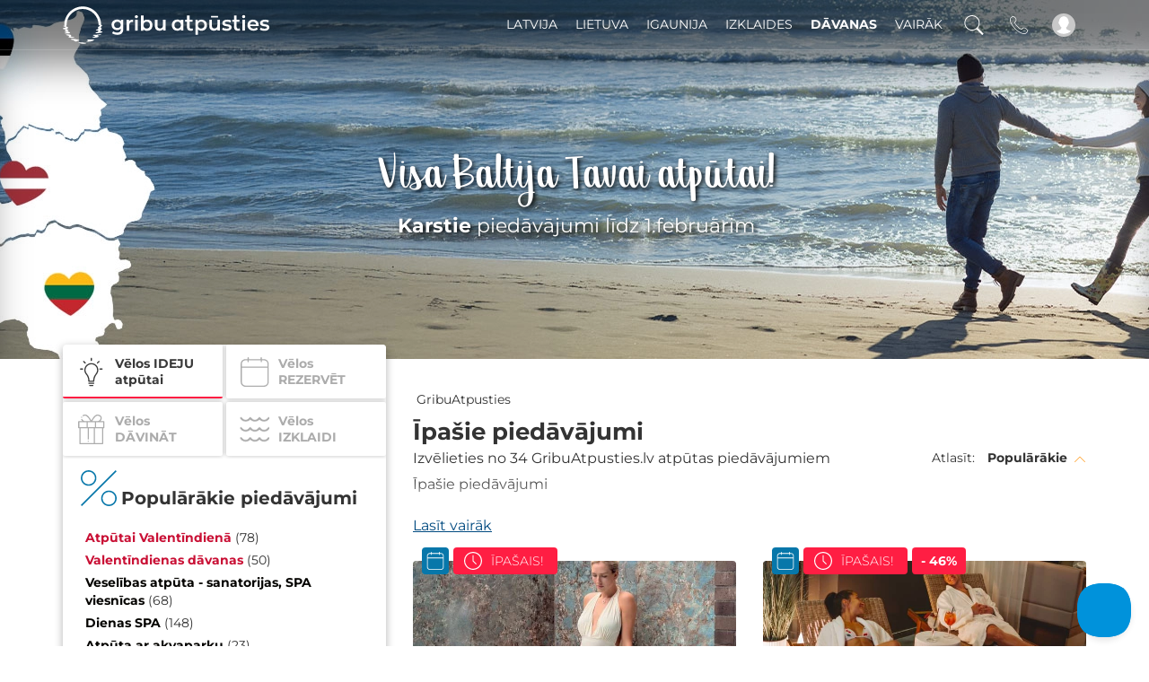

--- FILE ---
content_type: text/html; charset=UTF-8
request_url: https://www.gribuatpusties.lv/lv/t/ipasie-nedelas
body_size: 57840
content:

<!DOCTYPE html>
<html lang="lv">
<head>
<meta http-equiv="Content-Type" content="text/html; charset=UTF-8"/>
<meta http-equiv="X-UA-Compatible" content="IE=edge">
<meta name="viewport" content="width=device-width, initial-scale=1.0, maximum-scale=5.0"/>
<!-- Main meta tags -->
<title>Īpašie piedāvājumi no 34.20€ - GribuAtpusties.lv</title>
<meta name="description" content="Īpašie piedāvājumi"/>
<meta name="keywords" content="Viesnīcas, SPA, Sanatorijas, Druskininki, Palanga, Viļņa">
<!-- Favicon -->
<link rel="shortcut icon" type="image/x-icon" href="/img/favicon/gribuatpustieslv_favicon.ico"/>
<link rel="preload" href="/css/georgina/Georgina.woff2" as="font" type="font/woff2" crossorigin="anonymous"/>
<link rel="preload" href="/css/montserrat/Montserrat-Latin.woff2" as="font" type="font/woff2" crossorigin="anonymous"/>
<link rel="preload" href="/css/montserrat/Montserrat-LatinExt.woff2" as="font" type="font/woff2" crossorigin="anonymous"/>
<link rel="preload" href="/css/montserrat/Montserrat-Cyrillic.woff2" as="font" type="font/woff2" crossorigin="anonymous"/>
<link rel="preload" href="/css/montserrat/Montserrat-LatinItalic.woff2" as="font" type="font/woff2" crossorigin="anonymous"/>
<link rel="preload" href="/css/montserrat/Montserrat-LatinExtItalic.woff2" as="font" type="font/woff2" crossorigin="anonymous"/>
<link rel="preload" href="/css/montserrat/Montserrat-CyrillicItalic.woff2" as="font" type="font/woff2" crossorigin="anonymous"/>
<!-- Manifest for app install banner on Android and Chrome -->
<meta name="theme-color" content="#0092db">
<link rel="manifest" href="/manifest.json">
<!-- Add to home screen for Safari on iOS -->
<meta name="apple-mobile-web-app-capable" content="yes">
<meta name="apple-mobile-web-app-status-bar-style" content="#0092db">
<meta name="apple-mobile-web-app-title" content="GribuAtpusties.lv">
<link rel="apple-touch-icon" href="/img/app_install_banner/gribuatpustieslv/launcher-icon-152x152.png">
<!-- Tile Icon for Windows -->
<meta name="msapplication-TileImage" content="/img/app_install_banner/gribuatpustieslv/launcher-icon-144x144.png">
<meta name="msapplication-navbutton-color" content="#0092db">
<meta name="msapplication-TileColor" content="#0092db">
<!-- OpenGraph protocol -->
<meta property="og:title" content="Īpašie piedāvājumi no 34.20€ - GribuAtpusties.lv"/> <meta property="og:type" content="product.group"/> <meta property="og:image" content="https://www.gribuatpusties.lv/uploads/misc/settings/DovanuCekis-didele-6642-9078.jpeg"/>
<meta property="og:url" content="https://www.gribuatpusties.lv/lv/t/ipasie-nedelas"/> <meta property="og:description" content="Īpašie piedāvājumi"/>
<link rel="canonical" href="https://www.gribuatpusties.lv/lv/t/ipasie-nedelas"/>
<!-- Social sites -->
<meta property="fb:app_id" content="1326191450860590"/>
<link rel="stylesheet" type="text/css" media="screen" href="/css/f0f2211.css?version=20260122220109"/>
<script defer onload="increaseCounter()" class="js_lib" src="https://ajax.googleapis.com/ajax/libs/jquery/1.12.4/jquery.min.js"></script>
<script defer onload="increaseCounter()" class="js_lib" type="text/javascript" src="/js/b441aac.js?version=20260122220109"></script>
<script defer onload="increaseCounter()" class="js_lib" type="text/javascript" src="/js/3816522.js?version=20260122220109"></script>
<script defer onload="increaseCounter()" class="js_lib" src="https://stackpath.bootstrapcdn.com/bootstrap/3.4.1/js/bootstrap.min.js" integrity="sha384-aJ21OjlMXNL5UyIl/XNwTMqvzeRMZH2w8c5cRVpzpU8Y5bApTppSuUkhZXN0VxHd" crossorigin="anonymous"></script>
<script defer onload="increaseCounter()" class="js_lib" type="text/javascript" src="/js/164a129.js?version=20260122220109"></script>
<script defer onload="increaseCounter()" class="js_lib" type="text/javascript" src="/js/2f2357e.js?version=20260122220109"></script>
<script type="text/javascript">var ab_tests=null;ab_tests={"dimension20":"NOR-904=A"};var NoriuGlobalVariables={userUniqueId:null,userUniqueHitId:null,isLoggedIn:0,usersAbTestsValue:''};NoriuGlobalVariables.usersAbTestsValue='NOR-904=A';</script>
<script type="application/ld+json">
    {
        "@context": "http://schema.org",
        "@type": "WebSite",
        "publisher": {
            "@type": "Organization"
        },
        "url": "https://www.gribuatpusties.lv/",
        "image": "https://www.gribuatpusties.lv/img/logos/gribuatpustieslv_noslogan_blue.png",
        "sameAs": [
                            "http://www.facebook.com/GribuAtpusties"
                                        ,"http://www.draugiem.lv/gribuatpusties/"
                                        ,"https://www.instagram.com/gribuatpusties/"
                                        ,"https://www.youtube.com/channel/UCXs12Ow8ZfBloSBJCaiMybQ"
                                        ,"https://www.linkedin.com/company/gribu-atpusties"
                                ]
    }
</script>
<style>.nav-up #filter_image_rotator{display:none!important}.affix.nav-down #filter_image_rotator{display:none!important}.affix-top.nav-up #filter_image_rotator{display:block!important}#filter_image_rotator .countdown_timer .time_unit .number_wrapper .first_number,#filter_image_rotator .countdown_timer .time_unit .number_wrapper .second_number{background-color: ;color: }#filter_image_rotator .countdown_timer .unit_seperator{color: }.offer_group_list_image.special_offer .info_wrapper .button{background-color: }.offer_group_list_image.special_offer .image .left-labels-container .label-wrapper.label-puiki-dovana,.offer_group_list_image.special_offer .image .left-labels-container .label-wrapper.offer_countdown,.offer_group_list_image.special_offer .image .left-labels-container .label-wrapper.discount_percentage{background-color: }.offer_group_list_image.special_offer .image .left-labels-container .label-puiki-dovana::before,.offer_group_list_image.special_offer .image .left-labels-container .offer_countdown::before{background-color: }.offer_group_list_image.special_offer .image .left-labels-container .label-puiki-dovana::after,.offer_group_list_image.special_offer .image .left-labels-container .offer_countdown::after{border-bottom:9px solid}.offer_group_list_image.special_offer .placeholder .image .image_bottom_info_container .special_offer_timer{background-color: }.offer_group_view.special_offer .actions_wrapper .buy_wrapper .buy_button.regular,.offer_group_view.special_offer .actions_wrapper .booking_actions .buy_button.with_reservation{background-color: }.offer_group_view.special_offer .content_wrapper .content .call_to_action_wrapper .actions .buy_button.regular{background-color: }.offer_group_view.special_offer .navigation .buy_wrapper .buy_button.regular,.offer_group_view.special_offer .navigation .booking_actions .buy_button.with_reservation{background-color: }.offer_group_view.special_offer ~ .fixed_buy_button_wrapper .fixed_buy_button {background-color: }.offer_group_view.special_offer .gallery_wrapper .image_wrapper .left-labels-container .label-wrapper.offer_countdown,.offer_group_view.special_offer .gallery_wrapper .image_wrapper .left-labels-container .label-wrapper.discount_percentage,.offer_group_view.special_offer .gallery_wrapper .image_wrapper .left-labels-container .label-puiki-dovana{background-color: }.offer_group_view.special_offer .gallery_wrapper .image_wrapper .left-labels-container .offer_countdown::before,.offer_group_view.special_offer .gallery_wrapper .image_wrapper .left-labels-container .label-puiki-dovana::before{background-color: }.offer_group_view.special_offer .gallery_wrapper .image_wrapper .left-labels-container .offer_countdown::after,.offer_group_view.special_offer .gallery_wrapper .image_wrapper .left-labels-container .label-puiki-dovana::after{border-bottom:9px solid}.special_offer_popup_container .special_offer_popup .special_offer_popup_content_wrapper .special_offer_popup_content_title{background-color: }</style>
<style>.offer_group_list_item .image .left-labels-container .label-wrapper.label-galioja-vasara-lv,.offer_group_list_item .image_wrapper .left-labels-container .label-wrapper.label-galioja-vasara-lv,.gallery_wrapper .image .left-labels-container .label-wrapper.label-galioja-vasara-lv,.gallery_wrapper .image_wrapper .left-labels-container .label-wrapper.label-galioja-vasara-lv{background-color:#f1be45}.offer_group_list_item .image .left-labels-container .label-wrapper.label-galioja-vasara-lv:before,.offer_group_list_item .image_wrapper .left-labels-container .label-wrapper.label-galioja-vasara-lv:before,.gallery_wrapper .image .left-labels-container .label-wrapper.label-galioja-vasara-lv:before,.gallery_wrapper .image_wrapper .left-labels-container .label-wrapper.label-galioja-vasara-lv:before{color:#050401;background-color:#f1be45}.offer_group_list_item .image .left-labels-container .label-wrapper.label-galioja-vasara-lv:after,.offer_group_list_item .image_wrapper .left-labels-container .label-wrapper.label-galioja-vasara-lv:after,.gallery_wrapper .image .left-labels-container .label-wrapper.label-galioja-vasara-lv:after,.gallery_wrapper .image_wrapper .left-labels-container .label-wrapper.label-galioja-vasara-lv:after{border-bottom:9px solid #f1be45}.offer_group_list_item .image .left-labels-container .label-wrapper.label-galioja-vasara-lv .label-text,.offer_group_list_item .image_wrapper .left-labels-container .label-wrapper.label-galioja-vasara-lv .label-text,.gallery_wrapper .image .left-labels-container .label-wrapper.label-galioja-vasara-lv .label-text,.gallery_wrapper .image_wrapper .left-labels-container .label-wrapper.label-galioja-vasara-lv .label-text{color:#050401}.offer_group_list_item .image .left-labels-container .label-wrapper.piedavajumi-tikai-pie-mums,.offer_group_list_item .image_wrapper .left-labels-container .label-wrapper.piedavajumi-tikai-pie-mums,.gallery_wrapper .image .left-labels-container .label-wrapper.piedavajumi-tikai-pie-mums,.gallery_wrapper .image_wrapper .left-labels-container .label-wrapper.piedavajumi-tikai-pie-mums{background-color:#ff1e43}.offer_group_list_item .image .left-labels-container .label-wrapper.piedavajumi-tikai-pie-mums:before,.offer_group_list_item .image_wrapper .left-labels-container .label-wrapper.piedavajumi-tikai-pie-mums:before,.gallery_wrapper .image .left-labels-container .label-wrapper.piedavajumi-tikai-pie-mums:before,.gallery_wrapper .image_wrapper .left-labels-container .label-wrapper.piedavajumi-tikai-pie-mums:before{color:#fff;background-color:#ff1e43}.offer_group_list_item .image .left-labels-container .label-wrapper.piedavajumi-tikai-pie-mums:after,.offer_group_list_item .image_wrapper .left-labels-container .label-wrapper.piedavajumi-tikai-pie-mums:after,.gallery_wrapper .image .left-labels-container .label-wrapper.piedavajumi-tikai-pie-mums:after,.gallery_wrapper .image_wrapper .left-labels-container .label-wrapper.piedavajumi-tikai-pie-mums:after{border-bottom:9px solid #ff1e43}.offer_group_list_item .image .left-labels-container .label-wrapper.piedavajumi-tikai-pie-mums .label-text,.offer_group_list_item .image_wrapper .left-labels-container .label-wrapper.piedavajumi-tikai-pie-mums .label-text,.gallery_wrapper .image .left-labels-container .label-wrapper.piedavajumi-tikai-pie-mums .label-text,.gallery_wrapper .image_wrapper .left-labels-container .label-wrapper.piedavajumi-tikai-pie-mums .label-text{color:#fff}.offer_group_list_item .image .left-labels-container .label-wrapper.ipasais,.offer_group_list_item .image_wrapper .left-labels-container .label-wrapper.ipasais,.gallery_wrapper .image .left-labels-container .label-wrapper.ipasais,.gallery_wrapper .image_wrapper .left-labels-container .label-wrapper.ipasais{background-color:#ff1e43}.offer_group_list_item .image .left-labels-container .label-wrapper.ipasais:before,.offer_group_list_item .image_wrapper .left-labels-container .label-wrapper.ipasais:before,.gallery_wrapper .image .left-labels-container .label-wrapper.ipasais:before,.gallery_wrapper .image_wrapper .left-labels-container .label-wrapper.ipasais:before{color:#fff;background-color:#ff1e43}.offer_group_list_item .image .left-labels-container .label-wrapper.ipasais:after,.offer_group_list_item .image_wrapper .left-labels-container .label-wrapper.ipasais:after,.gallery_wrapper .image .left-labels-container .label-wrapper.ipasais:after,.gallery_wrapper .image_wrapper .left-labels-container .label-wrapper.ipasais:after{border-bottom:9px solid #ff1e43}.offer_group_list_item .image .left-labels-container .label-wrapper.ipasais .label-text,.offer_group_list_item .image_wrapper .left-labels-container .label-wrapper.ipasais .label-text,.gallery_wrapper .image .left-labels-container .label-wrapper.ipasais .label-text,.gallery_wrapper .image_wrapper .left-labels-container .label-wrapper.ipasais .label-text{color:#fff}.offer_group_list_item .image .left-labels-container .label-wrapper.ziedo-ukrainai,.offer_group_list_item .image_wrapper .left-labels-container .label-wrapper.ziedo-ukrainai,.gallery_wrapper .image .left-labels-container .label-wrapper.ziedo-ukrainai,.gallery_wrapper .image_wrapper .left-labels-container .label-wrapper.ziedo-ukrainai{background-color:#ff984a}.offer_group_list_item .image .left-labels-container .label-wrapper.ziedo-ukrainai:before,.offer_group_list_item .image_wrapper .left-labels-container .label-wrapper.ziedo-ukrainai:before,.gallery_wrapper .image .left-labels-container .label-wrapper.ziedo-ukrainai:before,.gallery_wrapper .image_wrapper .left-labels-container .label-wrapper.ziedo-ukrainai:before{color:#fff;background-color:#ff984a}.offer_group_list_item .image .left-labels-container .label-wrapper.ziedo-ukrainai:after,.offer_group_list_item .image_wrapper .left-labels-container .label-wrapper.ziedo-ukrainai:after,.gallery_wrapper .image .left-labels-container .label-wrapper.ziedo-ukrainai:after,.gallery_wrapper .image_wrapper .left-labels-container .label-wrapper.ziedo-ukrainai:after{border-bottom:9px solid #ff984a}.offer_group_list_item .image .left-labels-container .label-wrapper.ziedo-ukrainai .label-text,.offer_group_list_item .image_wrapper .left-labels-container .label-wrapper.ziedo-ukrainai .label-text,.gallery_wrapper .image .left-labels-container .label-wrapper.ziedo-ukrainai .label-text,.gallery_wrapper .image_wrapper .left-labels-container .label-wrapper.ziedo-ukrainai .label-text{color:#fff}.offer_group_list_item .image .left-labels-container .label-wrapper.labaka-cena-rpg,.offer_group_list_item .image_wrapper .left-labels-container .label-wrapper.labaka-cena-rpg,.gallery_wrapper .image .left-labels-container .label-wrapper.labaka-cena-rpg,.gallery_wrapper .image_wrapper .left-labels-container .label-wrapper.labaka-cena-rpg{background-color:#ff1e43}.offer_group_list_item .image .left-labels-container .label-wrapper.labaka-cena-rpg:before,.offer_group_list_item .image_wrapper .left-labels-container .label-wrapper.labaka-cena-rpg:before,.gallery_wrapper .image .left-labels-container .label-wrapper.labaka-cena-rpg:before,.gallery_wrapper .image_wrapper .left-labels-container .label-wrapper.labaka-cena-rpg:before{color:#fff;background-color:#ff1e43}.offer_group_list_item .image .left-labels-container .label-wrapper.labaka-cena-rpg:after,.offer_group_list_item .image_wrapper .left-labels-container .label-wrapper.labaka-cena-rpg:after,.gallery_wrapper .image .left-labels-container .label-wrapper.labaka-cena-rpg:after,.gallery_wrapper .image_wrapper .left-labels-container .label-wrapper.labaka-cena-rpg:after{border-bottom:9px solid #ff1e43}.offer_group_list_item .image .left-labels-container .label-wrapper.labaka-cena-rpg .label-text,.offer_group_list_item .image_wrapper .left-labels-container .label-wrapper.labaka-cena-rpg .label-text,.gallery_wrapper .image .left-labels-container .label-wrapper.labaka-cena-rpg .label-text,.gallery_wrapper .image_wrapper .left-labels-container .label-wrapper.labaka-cena-rpg .label-text{color:#fff}</style>
</head>
<body>
<script>var async=async||[];var asyncMarketing=asyncMarketing||[];</script>
<script type="text/javascript">!function(e,t,n){function a(){var e=t.getElementsByTagName("script")[0],n=t.createElement("script");n.type="text/javascript",n.async=!0,n.src="https://beacon-v2.helpscout.net",e.parentNode.insertBefore(n,e)}if(e.Beacon=n=function(t,n,a){e.Beacon.readyQueue.push({method:t,options:n,data:a})},n.readyQueue=[],"complete"===t.readyState)return a();e.attachEvent?e.attachEvent("onload",a):e.addEventListener("load",a,!1)}(window,document,window.Beacon||function(){});</script>
<script type="text/javascript">window.Beacon('init',"40508191-4c6a-4d68-adbb-528a785495fc")</script>
<div id="body_curtain"></div>
<div class="body_loader"></div>
<div class="app_header transparent_header">
<div class="app_navbar">
<div class="container">
<div class="row">
<div class="col-xs-12 col-sm-12 col-md-12 col-lg-12">
<div class="brand_logo">
<a href="https://www.gribuatpusties.lv/" title="Viesnīcu un atpūtas pakalpojumu e-veikals"></a>
</div>
<ul class="menu text-right pull-right">
<li class="dropdown_menu_bar dropdown large_dropdown visible-md visible-lg" data-dropdown-title="topmenu_parent_category_143">
<div class="dropdown_title">Latvija</div>
<div class="dropdown-menu tabbed-category-menu-wrapper">
<div class="container tabbed-category-menu">
<div class="tab-container">
<a class="dropdown_menu_block_title blue_wave" href="https://www.gribuatpusties.lv/lv/viesnicas-pec-regiona/viesnicas-latvija">
Latvija
</a>
<ul class="nav nav-pills nav-stacked">
<li class="active">
<a href="#viesnicas-jurmala-tab" data-toggle="tab">Jūrmala</a>
</li>
<li>
<a href="#viesnicas-riga-tab" data-toggle="tab">Rīga</a>
</li>
<li>
<a href="#viesnicas-cesis-tab" data-toggle="tab">Cēsu nov.</a>
</li>
<li>
<a href="#viesnicas-sigulda-tab" data-toggle="tab">Sigulda</a>
</li>
<li>
<a href="#viesnicas-ventspili-tab" data-toggle="tab">Ventspils</a>
</li>
<li>
<a href="#viesnicas-liepaja-tab" data-toggle="tab">Liepāja</a>
</li>
<li>
<a href="#viesnicas-bauska-tab" data-toggle="tab">Bauska</a>
</li>
<li>
<a href="#viesnicas-pieriga-tab" data-toggle="tab">Pierīga</a>
</li>
<li>
<a href="#viesnicas-jelgava-tab" data-toggle="tab">Jelgava</a>
</li>
<li>
<a href="#viesnicas-tukuma-novada-tab" data-toggle="tab">Tukuma nov.</a>
</li>
<li>
<a href="#viesnicas-pavilostas-novada-tab" data-toggle="tab">Pāvilosta</a>
</li>
<li>
<a href="#viesnicas-madonas-novada-tab" data-toggle="tab">Madonas nov.</a>
</li>
<li>
<a href="#viesnicas-rezekne-tab" data-toggle="tab">Rēzekne</a>
</li>
<li>
<a href="#viesnicas-ogres-novada-tab" data-toggle="tab">Ogres nov.</a>
</li>
<li>
<a href="#viesnicas-aizkraukles-nov-tab" data-toggle="tab">Aizkraukles nov.</a>
</li>
<li>
<a href="#viesnicas-daugavpils-novads-tab" data-toggle="tab">Daugavpils nov.</a>
</li>
<li>
<a href="#viesnicas-saulkrastu-novads-tab" data-toggle="tab">Saulkrastu nov.</a>
</li>
<li>
<a href="#viesnicas-talsu-novads-tab" data-toggle="tab">Talsu nov.</a>
</li>
<li>
<a href="#viesnicas-kraslavas-novads-tab" data-toggle="tab">Krāslavas nov.</a>
</li>
<li>
<a href="#viesnicas-saldus-novada-tab" data-toggle="tab">Saldus</a>
</li>
<li>
<a href="#viesnicas-dienvidkurzemes-novads-tab" data-toggle="tab">Dienvidkurzemes nov.</a>
</li>
<li>
<a href="#viesnicas-gulbene-tab" data-toggle="tab">Gulbene</a>
</li>
</ul>
</div>
<div class="left-shadow-wrapper">
<div class="tab-content">
<div class="tab-pane active" id="viesnicas-jurmala-tab">
<a class="all_services_link" href="https://www.gribuatpusties.lv/lv/viesnicas-pec-regiona/viesnicas-jurmala">Viesnīcas Jūrmalā ></a>
<div class="services_container">
<div class="service_block">
<div class="service_type">Viesnīcas</div>
<ul>
<li>
<a href="https://www.gribuatpusties.lv/lv/viesnica/baltic-beach-hotel-lavija">
<span class="label countdown">Īpašie</span>
Baltic Beach Hotel &amp; SPA
</a>
</li>
<li>
<a href="https://www.gribuatpusties.lv/lv/viesnica/hotel-jurmala-spa-3">
Jūrmala SPA Hotel
</a>
</li>
<li>
<a href="https://www.gribuatpusties.lv/lv/viesnica/daina-jurmala-beach-hotel-spa-5">
<span class="label discount_percentage"> - 38%</span>
Daina Jurmala Beach Hotel &amp; SPA
</a>
</li>
<li>
<a href="https://www.gribuatpusties.lv/lv/viesnica/villa-joma-jurmala-2sn">
Villa Joma
</a>
</li>
<li>
<a href="https://www.gribuatpusties.lv/lv/viesnica/semarah-hotel-lielupe-1-2-3-4-vairak-naktis">
Lielupe Hotel by Semarah
</a>
</li>
<li>
<a href="https://www.gribuatpusties.lv/lv/viesnica/pegasa-pils-spa-hotel">
Pegasa Pils SPA Hotel
</a>
</li>
<li>
<a href="https://www.gribuatpusties.lv/lv/viesnica/kurshi-hotel-and-spa-1-2-3-4-vairak-naktis">
Kurshi Hotel &amp; SPA
</a>
</li>
</ul>
</div>
<div class="service_block">
<div class="service_type">Sanatorijas</div>
<ul>
</ul>
</div>
<div class="service_block">
<div class="service_type">Izklaides</div>
<ul>
<li>
<a href="https://www.gribuatpusties.lv/lv/serviss/lielupe-hotel-spa-centrs-velos-izklaidi">
Lielupe Hotel by Semarah - dienas atpūta
</a>
</li>
<li>
<a href="https://www.gribuatpusties.lv/lv/serviss/baltic-beach-hotel-spa-dienas-atputa">
Baltic Beach Hotel &amp; SPA - dienas atpūta
</a>
</li>
<li>
<a href="https://www.gribuatpusties.lv/lv/serviss/hotel-jurmala-spa-dienas-atputa">
Jūrmala SPA Hotel - dienas atpūta
</a>
</li>
<li>
<a href="https://www.gribuatpusties.lv/lv/serviss/kurshi-hotel-spa-atputa-velos-izklaidi">
Kurshi SPA - dienas atpūta
</a>
</li>
</ul>
</div>
</div>
</div>
<div class="tab-pane" id="viesnicas-riga-tab">
<a class="all_services_link" href="https://www.gribuatpusties.lv/lv/viesnicas-pec-regiona/viesnicas-riga">Viesnīcas Rīgā ></a>
<div class="services_container">
<div class="service_block">
<div class="service_type">Viesnīcas</div>
<ul>
<li>
<a href="https://www.gribuatpusties.lv/lv/viesnica/radisson-blu-daugava-hotel-4-riga-gp5">
<span class="label countdown">Īpašie</span>
Radisson Blu Hotel &amp; Spa, Daugava Riga
</a>
</li>
<li>
<a href="https://www.gribuatpusties.lv/lv/viesnica/wellton-riverside-spa-hotel-clk">
Wellton Riverside SPA Hotel
</a>
</li>
<li>
<a href="https://www.gribuatpusties.lv/lv/viesnica/mercure-riga-centre-hotel-xiy">
<span class="label countdown">Īpašie</span>
Mercure Riga Centre Hotel
</a>
</li>
<li>
<a href="https://www.gribuatpusties.lv/lv/viesnica/wellton-riga-hotel-spa">
<span class="label discount_percentage"> - 47%</span>
Wellton Riga Hotel &amp; SPA
</a>
</li>
<li>
<a href="https://www.gribuatpusties.lv/lv/viesnica/wellton-centrum-hotel-spa-8gg">
<span class="label discount_percentage"> - 40%</span>
Wellton Centrum Hotel &amp; SPA
</a>
</li>
<li>
<a href="https://www.gribuatpusties.lv/lv/viesnica/dome-hotel-riga-wtg">
Dome Hotel Riga
</a>
</li>
<li>
<a href="https://www.gribuatpusties.lv/lv/viesnica/bellevue-park-hotel-riga-oti">
Bellevue Park Hotel Riga
</a>
</li>
<li>
<a href="https://www.gribuatpusties.lv/lv/viesnica/rixwell-elefant-hotel-tpp">
Rixwell Elefant Hotel
</a>
</li>
<li>
<a href="https://www.gribuatpusties.lv/lv/viesnica/river-apartment-riga">
River Apartment
</a>
</li>
<li>
<a href="https://www.gribuatpusties.lv/lv/viesnica/monika-centrum-hotels">
Monika Centrum Hotels
</a>
</li>
<li>
<a href="https://www.gribuatpusties.lv/lv/viesnica/grand-poet-hotel-by-semarah-oug">
Grand Poet Hotel by Semarah
</a>
</li>
<li>
<a href="https://www.gribuatpusties.lv/lv/viesnica/hotel-felicia-riga">
<span class="label discount_percentage"> - 33%</span>
Hotel Felicia
</a>
</li>
<li>
<a href="https://www.gribuatpusties.lv/lv/viesnica/hilton-garden-inn-riga-old-town-gey">
Hilton Garden Inn Riga Old Town
</a>
</li>
<li>
<a href="https://www.gribuatpusties.lv/lv/viesnica/sky-house-riga">
SkyHouse Riga
</a>
</li>
<li>
<a href="https://www.gribuatpusties.lv/lv/viesnica/viesnica-unimars-hotel--spa-riga">
Unimars Hotel &amp; SPA Riga
</a>
</li>
<li>
<a href="https://www.gribuatpusties.lv/lv/viesnica/stabu-seta-residence-riga-pqq">
STABU SETA RESIDENCE
</a>
</li>
<li>
<a href="https://www.gribuatpusties.lv/lv/viesnica/konventa-seta-hotel-riga-qkq">
Konventa Sēta Hotel- Keystone Collection
</a>
</li>
<li>
<a href="https://www.gribuatpusties.lv/lv/viesnica/park-inn-by-radisson-riga-valdemara-opb">
<span class="label countdown">Īpašie</span>
Park Inn by Radisson Riga Valdemara
</a>
</li>
</ul>
</div>
<div class="service_block">
<div class="service_type">Sanatorijas</div>
<ul>
</ul>
</div>
<div class="service_block">
<div class="service_type">Izklaides</div>
<ul>
<li>
<a href="https://www.gribuatpusties.lv/lv/serviss/wellton-riga-hotel--spa---dienas-atputa">
<span class="label discount_percentage"> - 47%</span>
Wellton SPA Oasis
</a>
</li>
<li>
<a href="https://www.gribuatpusties.lv/lv/serviss/ko-spa--wellness-riga">
Kolonna Spa&amp;Wellness
</a>
</li>
<li>
<a href="https://www.gribuatpusties.lv/lv/serviss/bellevue-park-hotel-riga-dienas-atputa">
Bellevue Park Hotel Riga - dienas atpūta
</a>
</li>
<li>
<a href="https://www.gribuatpusties.lv/lv/serviss/wellton-spa-centrum-vtm">
<span class="label discount_percentage"> - 40%</span>
Wellton SPA Centrum
</a>
</li>
<li>
<a href="https://www.gribuatpusties.lv/lv/serviss/grand-poet-hotel-by-semarah-hedonic-spa">
Hedonic SPA
</a>
</li>
<li>
<a href="https://www.gribuatpusties.lv/lv/serviss/salons-juventa-riga">
Salons Juventa
</a>
</li>
<li>
<a href="https://www.gribuatpusties.lv/lv/serviss/my-spa">
<span class="label discount_percentage"> - 33%</span>
Salons MySpa
</a>
</li>
<li>
<a href="https://www.gribuatpusties.lv/lv/serviss/vspa-salons">
<span class="label discount_percentage"> - 33%</span>
Salons VSpa
</a>
</li>
<li>
<a href="https://www.gribuatpusties.lv/lv/serviss/kapteina-laiva-rigas-kanals">
Kapteiņa Laiva
</a>
</li>
<li>
<a href="https://www.gribuatpusties.lv/lv/serviss/barbershopriga">
BarbershopRiga
</a>
</li>
<li>
<a href="https://www.gribuatpusties.lv/lv/serviss/salons-felline">
Studija FELLINE
</a>
</li>
<li>
<a href="https://www.gribuatpusties.lv/lv/serviss/sibi-salons">
SIBI salons
</a>
</li>
<li>
<a href="https://www.gribuatpusties.lv/lv/serviss/kipsalas-peldbaseins-riga">
Ķīpsalas peldbaseins
</a>
</li>
<li>
<a href="https://www.gribuatpusties.lv/lv/serviss/grand-lumeni-lazerepilacija-riga">
Grand Lumeni
</a>
</li>
<li>
<a href="https://www.gribuatpusties.lv/lv/serviss/studija-pienene-riga-oja">
Studija &quot;pienene&quot;
</a>
</li>
<li>
<a href="https://www.gribuatpusties.lv/lv/serviss/aqua-villa-spa-1kr">
AQUA VILLA SPA
</a>
</li>
<li>
<a href="https://www.gribuatpusties.lv/lv/serviss/makss-un-morics-picerija-riga">
Makss un Morics picērija
</a>
</li>
<li>
<a href="https://www.gribuatpusties.lv/lv/serviss/good-happens-interneta-veikals">
Good Happens
</a>
</li>
<li>
<a href="https://www.gribuatpusties.lv/lv/serviss/vakarinas-tumsa-dine-in-the-dark">
Vakariņas tumsā - restorāns &quot;Da Roberta&quot;
</a>
</li>
<li>
<a href="https://www.gribuatpusties.lv/lv/serviss/improvizacijas-izrade-ar-vakarinjam-shitty-dinner">
Improvizācijas izrāde ar VAKARIŅĀM &quot;SHITTY DINNER&quot;
</a>
</li>
<li>
<a href="https://www.gribuatpusties.lv/lv/serviss/ferrari-uab-saugus-vairavimas">
Superauto - UAB Saugus Vairavimas
</a>
</li>
<li>
<a href="https://www.gribuatpusties.lv/lv/serviss/lidojums-ar-lidmasinu-virs-rigas-sparni-v">
Lidojums ar lidmašīnu virs Rīgas
</a>
</li>
<li>
<a href="https://www.gribuatpusties.lv/lv/serviss/knockout-barber-shop-pakalpojumi-dzentelemenim">
Knockout Barber Shop
</a>
</li>
<li>
<a href="https://www.gribuatpusties.lv/lv/serviss/vina-telpa-tinto">
Vīna telpa &#039;&#039;Tinto&#039;&#039;
</a>
</li>
<li>
<a href="https://www.gribuatpusties.lv/lv/serviss/motobrauksanas-nodarbiba-no-gomoto-lv">
GOMOTO.lv
</a>
</li>
<li>
<a href="https://www.gribuatpusties.lv/lv/serviss/moltto-vina-bars-un-kafijas-vieta">
&quot;Moltto&quot; vīna bārs un kafijas vieta
</a>
</li>
<li>
<a href="https://www.gribuatpusties.lv/lv/serviss/wood-religion-barbershop">
Wood Religion Barber Shop
</a>
</li>
<li>
<a href="https://www.gribuatpusties.lv/lv/serviss/hilton-garden-inn-riga-old-town-beef-room-u2s">
Restorāns &quot;Beef Room&quot;
</a>
</li>
<li>
<a href="https://www.gribuatpusties.lv/lv/serviss/sky-house-riga-dienas-atputa">
&quot;SkyHouse Riga&quot; - dienas atpūta
</a>
</li>
<li>
<a href="https://www.gribuatpusties.lv/lv/serviss/pb-telpa-juglas-iekstelpu-parks">
&quot;PB Telpa&quot; Juglas iekštelpu parks
</a>
</li>
<li>
<a href="https://www.gribuatpusties.lv/lv/serviss/pb-telpa-zakusala">
&quot;PB Telpa&quot; Zaķusala
</a>
</li>
<li>
<a href="https://www.gribuatpusties.lv/lv/serviss/skaistumkopsanas-salons-le-studio">
Skaistumkopšanas salons &quot;Le Studio&quot;
</a>
</li>
<li>
<a href="https://www.gribuatpusties.lv/lv/serviss/olgas-cernovas-masiera-prakse">
Olgas Černovas masiera prakse
</a>
</li>
<li>
<a href="https://www.gribuatpusties.lv/lv/serviss/bruzis-manufaktura">
Brūzis Manufaktūra
</a>
</li>
<li>
<a href="https://www.gribuatpusties.lv/lv/serviss/estetiskas-medicinas-klinika-4dimensija-riga">
Estētiskās medicīnas klīnika 4. Dimensija
</a>
</li>
<li>
<a href="https://www.gribuatpusties.lv/lv/serviss/studija-forest-of-dreams-riga">
Studija Forest of Dreams
</a>
</li>
<li>
<a href="https://www.gribuatpusties.lv/lv/serviss/sunisi-fonds-sabiedribai">
Sunīši. Fonds Sabiedrībai
</a>
</li>
<li>
<a href="https://www.gribuatpusties.lv/lv/serviss/skaistuma-un-veselibas-klinika-amela">
<span class="label discount_percentage"> - 42%</span>
Skaistuma un Veselības klīnika AMELA
</a>
</li>
<li>
<a href="https://www.gribuatpusties.lv/lv/serviss/helgas-leones-masiera-un-kosmetika-prakse">
Helgas Leones masiera un kosmētiķa prakse
</a>
</li>
<li>
<a href="https://www.gribuatpusties.lv/lv/serviss/skaistumkopsanas-salons-annas-perle-riga">
Skaistumkopšanas salons &quot;Annas Pērle&quot;
</a>
</li>
<li>
<a href="https://www.gribuatpusties.lv/lv/serviss/makslas-studija-i-am-picasso-riga">
Mākslas studija &quot;I am Picasso&quot;
</a>
</li>
<li>
<a href="https://www.gribuatpusties.lv/lv/serviss/skaistumkopsanas-salons-bellezzazanda-riga">
<span class="label discount_percentage"> - 31%</span>
Skaistumkopšanas salons Bellezzazanda
</a>
</li>
<li>
<a href="https://www.gribuatpusties.lv/lv/serviss/rigas-nacionalais-zoologiskais-darzs">
Rīgas Nacionālais zooloģiskais dārzs
</a>
</li>
<li>
<a href="https://www.gribuatpusties.lv/lv/serviss/orchid-spa-riga">
Orchid SPA Riga
</a>
</li>
<li>
<a href="https://www.gribuatpusties.lv/lv/serviss/bachata-latvija-riga">
<span class="label discount_percentage"> - 33%</span>
Bachata Riga
</a>
</li>
</ul>
</div>
</div>
</div>
<div class="tab-pane" id="viesnicas-cesis-tab">
<a class="all_services_link" href="https://www.gribuatpusties.lv/lv/viesnicas-pec-regiona/viesnicas-cesis">Viesnīcas Cēsu nov. ></a>
<div class="services_container">
<div class="service_block">
<div class="service_type">Viesnīcas</div>
<ul>
<li>
<a href="https://www.gribuatpusties.lv/lv/viesnica/jonathan-spa-estate-cesu-novads">
Jonathan Spa Estate
</a>
</li>
<li>
<a href="https://www.gribuatpusties.lv/lv/viesnica/hotel-tigra-mdp">
Hotel Tigra
</a>
</li>
<li>
<a href="https://www.gribuatpusties.lv/lv/viesnica/lindenhoff-liepasmuiza">
Lindenhoff- Liepas muiža
</a>
</li>
</ul>
</div>
<div class="service_block">
<div class="service_type">Sanatorijas</div>
<ul>
</ul>
</div>
<div class="service_block">
<div class="service_type">Izklaides</div>
<ul>
<li>
<a href="https://www.gribuatpusties.lv/lv/serviss/gaisa-baloni-lv-lidojums-virs-cesim">
GaisaBaloni.lv lidojums virs Cēsīm
</a>
</li>
<li>
<a href="https://www.gribuatpusties.lv/lv/serviss/jonathan-spa-estate---dienas-atputa">
Jonathan Spa Estate - dienas atpūta
</a>
</li>
</ul>
</div>
</div>
</div>
<div class="tab-pane" id="viesnicas-sigulda-tab">
<a class="all_services_link" href="https://www.gribuatpusties.lv/lv/viesnicas-pec-regiona/viesnicas-sigulda">Viesnīcas Siguldā ></a>
<div class="services_container">
<div class="service_block">
<div class="service_type">Viesnīcas</div>
<ul>
<li>
<a href="https://www.gribuatpusties.lv/lv/viesnica/spa-hotel-ezeri-latvia">
<span class="label countdown">Īpašie</span>
SPA Hotel Ezeri
</a>
</li>
<li>
<a href="https://www.gribuatpusties.lv/lv/viesnica/seven-mirrors-sigulda-rjg">
Seven Mirrors Murjāņos
</a>
</li>
<li>
<a href="https://www.gribuatpusties.lv/lv/viesnica/river-cabin-sigulda-fan">
River Cabin
</a>
</li>
<li>
<a href="https://www.gribuatpusties.lv/lv/viesnica/malpils-muiza">
Mālpils muiža
</a>
</li>
<li>
<a href="https://www.gribuatpusties.lv/lv/viesnica/viesnica-santa-sigulda">
Sanvilla viesnīca
</a>
</li>
<li>
<a href="https://www.gribuatpusties.lv/lv/viesnica/hotel-sigulda-latvija">
Hotel Sigulda
</a>
</li>
</ul>
</div>
<div class="service_block">
<div class="service_type">Sanatorijas</div>
<ul>
</ul>
</div>
<div class="service_block">
<div class="service_type">Izklaides</div>
<ul>
<li>
<a href="https://www.gribuatpusties.lv/lv/serviss/siguldas-zoo-krimuldas-pagasta">
Siguldas ZOO
</a>
</li>
<li>
<a href="https://www.gribuatpusties.lv/lv/serviss/spa-hotel-ezeri-latvia-dienas-atputa">
SPA Hotel Ezeri - dienas atpūta
</a>
</li>
<li>
<a href="https://www.gribuatpusties.lv/lv/serviss/gaisa-baloni-lv-qzw">
GaisaBaloni.lv lidojums virs Siguldas
</a>
</li>
</ul>
</div>
</div>
</div>
<div class="tab-pane" id="viesnicas-ventspili-tab">
<a class="all_services_link" href="https://www.gribuatpusties.lv/lv/viesnicas-pec-regiona/viesnicas-ventspili">Viesnīcas Ventspilī ></a>
<div class="services_container">
<div class="service_block">
<div class="service_type">Viesnīcas</div>
<ul>
<li>
<a href="https://www.gribuatpusties.lv/lv/viesnica/olimpiska-centra-venstpils-viesnica">
Olimpiskā centra &quot;Ventspils&quot; viesnīca
</a>
</li>
<li>
<a href="https://www.gribuatpusties.lv/lv/viesnica/atputas-vieta-buki-mini-zoo">
Atpūtas vieta &quot;Buki&quot; un Mini Zoo
</a>
</li>
</ul>
</div>
<div class="service_block">
<div class="service_type">Sanatorijas</div>
<ul>
</ul>
</div>
<div class="service_block">
<div class="service_type">Izklaides</div>
<ul>
<li>
<a href="https://www.gribuatpusties.lv/lv/serviss/mini-zoo-atputas-vieta-buki">
Mini Zoo &quot;Buki&quot;
</a>
</li>
</ul>
</div>
</div>
</div>
<div class="tab-pane" id="viesnicas-liepaja-tab">
<a class="all_services_link" href="https://www.gribuatpusties.lv/lv/viesnicas-pec-regiona/viesnicas-liepaja">Viesnīcas Liepājā ></a>
<div class="services_container">
<div class="service_block">
<div class="service_type">Viesnīcas</div>
<ul>
<li>
<a href="https://www.gribuatpusties.lv/lv/viesnica/bb-camping-liepaja-zek">
BB camping
</a>
</li>
<li>
<a href="https://www.gribuatpusties.lv/lv/viesnica/viesnica-libava-liepaja">
Libava
</a>
</li>
<li>
<a href="https://www.gribuatpusties.lv/lv/viesnica/atputas-komplekss-pazust-priedes-nicas-pagasts">
Atpūtas komplekss &quot;Pazust Priedēs&quot;
</a>
</li>
</ul>
</div>
<div class="service_block">
<div class="service_type">Sanatorijas</div>
<ul>
</ul>
</div>
<div class="service_block">
<div class="service_type">Izklaides</div>
<ul>
<li>
<a href="https://www.gribuatpusties.lv/lv/serviss/bb-wakepark-liepaja-wgo">
BB WakePark
</a>
</li>
<li>
<a href="https://www.gribuatpusties.lv/lv/serviss/dienas-atputa-atputas-kompleksa-pazust-priedes-nicas-pagasts">
Atpūtas komplekss &quot;Pazust Priedēs&quot; - dienas atpūta
</a>
</li>
</ul>
</div>
</div>
</div>
<div class="tab-pane" id="viesnicas-bauska-tab">
<a class="all_services_link" href="https://www.gribuatpusties.lv/lv/viesnicas-pec-regiona/viesnicas-bauska">Viesnīcas Bauskā ></a>
<div class="services_container">
<div class="service_block">
<div class="service_type">Viesnīcas</div>
<ul>
<li>
<a href="https://www.gribuatpusties.lv/lv/viesnica/rija-bauska-hotel">
Rija Bauska Hotel
</a>
</li>
<li>
<a href="https://www.gribuatpusties.lv/lv/viesnica/atputas-komplekss-rozmalas">
Atpūtas komplekss &quot;Rožmalas&quot;
</a>
</li>
</ul>
</div>
<div class="service_block">
<div class="service_type">Sanatorijas</div>
<ul>
</ul>
</div>
<div class="service_block">
<div class="service_type">Izklaides</div>
<ul>
<li>
<a href="https://www.gribuatpusties.lv/lv/serviss/gaisa-baloni-lv-lidojums-virs-jelgavas">
GaisaBaloni.lv lidojums virs Rundāles
</a>
</li>
<li>
<a href="https://www.gribuatpusties.lv/lv/serviss/restorans-muza-rija-bauska-hotel">
Restorāns &quot;Mūza&quot;
</a>
</li>
<li>
<a href="https://www.gribuatpusties.lv/lv/serviss/rundales-udensdzirnavas-atputas-komplekss-bauskas-novads">
Rundāles ūdensdzirnavas
</a>
</li>
</ul>
</div>
</div>
</div>
<div class="tab-pane" id="viesnicas-pieriga-tab">
<a class="all_services_link" href="https://www.gribuatpusties.lv/lv/viesnicas-pec-regiona/viesnicas-pieriga">Viesnīcas Pierīgā ></a>
<div class="services_container">
<div class="service_block">
<div class="service_type">Viesnīcas</div>
<ul>
<li>
<a href="https://www.gribuatpusties.lv/lv/viesnica/hotel-baltvilla-riga-1">
Hotel Baltvilla
</a>
</li>
<li>
<a href="https://www.gribuatpusties.lv/lv/viesnica/nandi-rezidences">
Nandi rezidences
</a>
</li>
<li>
<a href="https://www.gribuatpusties.lv/lv/viesnica/vanaga-ligzda-baltezers-lyn">
Vanaga Ligzda
</a>
</li>
</ul>
</div>
<div class="service_block">
<div class="service_type">Sanatorijas</div>
<ul>
</ul>
</div>
<div class="service_block">
<div class="service_type">Izklaides</div>
<ul>
<li>
<a href="https://www.gribuatpusties.lv/lv/serviss/zirgu-seta-darzini">
Zirgu sēta &#039;&#039;Dārziņi&#039;&#039;
</a>
</li>
</ul>
</div>
</div>
</div>
<div class="tab-pane" id="viesnicas-jelgava-tab">
<a class="all_services_link" href="https://www.gribuatpusties.lv/lv/viesnicas-pec-regiona/viesnicas-jelgava">Viesnīcas Jelgavā ></a>
<div class="services_container">
<div class="service_block">
<div class="service_type">Viesnīcas</div>
<ul>
</ul>
</div>
<div class="service_block">
<div class="service_type">Sanatorijas</div>
<ul>
</ul>
</div>
<div class="service_block">
<div class="service_type">Izklaides</div>
<ul>
<li>
<a href="https://www.gribuatpusties.lv/lv/serviss/jogas-centrs-jelgava">
Jogas centrs Jelgavā
</a>
</li>
<li>
<a href="https://www.gribuatpusties.lv/lv/serviss/knockout-barber-shop-pakalpojumi-dzentelemenim-jelgava">
Knockout Barber Shop Jelgavā
</a>
</li>
</ul>
</div>
</div>
</div>
<div class="tab-pane" id="viesnicas-tukuma-novada-tab">
<a class="all_services_link" href="https://www.gribuatpusties.lv/lv/viesnicas-pec-regiona/viesnicas-tukuma-novada">Viesnīcas Tukuma nov. ></a>
<div class="services_container">
<div class="service_block">
<div class="service_type">Viesnīcas</div>
<ul>
<li>
<a href="https://www.gribuatpusties.lv/lv/viesnica/villa-anna-tqs">
Villa Anna
</a>
</li>
<li>
<a href="https://www.gribuatpusties.lv/lv/viesnica/jaunpils-pils">
Jaunpils pils viesnīca
</a>
</li>
</ul>
</div>
<div class="service_block">
<div class="service_type">Sanatorijas</div>
<ul>
</ul>
</div>
<div class="service_block">
<div class="service_type">Izklaides</div>
<ul>
<li>
<a href="https://www.gribuatpusties.lv/lv/serviss/jaunpils-pils-dienas-atputa">
Jaunpils pils - dienas atpūta
</a>
</li>
<li>
<a href="https://www.gribuatpusties.lv/lv/serviss/gaisa-baloni-lv-lidojums-virs-tukuma">
GaisaBaloni.lv lidojums virs Tukuma
</a>
</li>
</ul>
</div>
</div>
</div>
<div class="tab-pane" id="viesnicas-pavilostas-novada-tab">
<a class="all_services_link" href="https://www.gribuatpusties.lv/lv/viesnicas-pec-regiona/viesnicas-pavilostas-novada">Viesnīcas Pāvilostā ></a>
<div class="services_container">
<div class="service_block">
<div class="service_type">Viesnīcas</div>
<ul>
<li>
<a href="https://www.gribuatpusties.lv/lv/viesnica/otto-hotel-sun-pavilosta">
OTTO Hotel &amp; Sun
</a>
</li>
<li>
<a href="https://www.gribuatpusties.lv/lv/viesnica/miera-osta-pen">
Kempings &quot;Miera Osta&quot;
</a>
</li>
</ul>
</div>
<div class="service_block">
<div class="service_type">Sanatorijas</div>
<ul>
</ul>
</div>
<div class="service_block">
<div class="service_type">Izklaides</div>
<ul>
</ul>
</div>
</div>
</div>
<div class="tab-pane" id="viesnicas-madonas-novada-tab">
<a class="all_services_link" href="https://www.gribuatpusties.lv/lv/viesnicas-pec-regiona/viesnicas-madonas-novada">Viesnīcas Madonas nov. ></a>
<div class="services_container">
<div class="service_block">
<div class="service_type">Viesnīcas</div>
<ul>
<li>
<a href="https://www.gribuatpusties.lv/lv/viesnica/viesu-nams-upenes">
Viesu nams &quot;UpeNes&quot;
</a>
</li>
<li>
<a href="https://www.gribuatpusties.lv/lv/viesnica/sniegi-design-cabins-ffr">
&quot;Sniegi&quot; design cabins
</a>
</li>
<li>
<a href="https://www.gribuatpusties.lv/lv/viesnica/marcienas-muiza-gmx">
Mārcienas muižas viesnīca
</a>
</li>
</ul>
</div>
<div class="service_block">
<div class="service_type">Sanatorijas</div>
<ul>
</ul>
</div>
<div class="service_block">
<div class="service_type">Izklaides</div>
<ul>
<li>
<a href="https://www.gribuatpusties.lv/lv/serviss/marcienas-muizas-spa">
Mārcienas muiža - dienas atpūta
</a>
</li>
</ul>
</div>
</div>
</div>
<div class="tab-pane" id="viesnicas-rezekne-tab">
<a class="all_services_link" href="https://www.gribuatpusties.lv/lv/viesnicas-pec-regiona/viesnicas-rezekne">Viesnīcas Rēzeknē ></a>
<div class="services_container">
<div class="service_block">
<div class="service_type">Viesnīcas</div>
<ul>
<li>
<a href="https://www.gribuatpusties.lv/lv/viesnica/kolonna-hotel-rezekne-80x">
Kolonna Hotel Rēzekne
</a>
</li>
</ul>
</div>
<div class="service_block">
<div class="service_type">Sanatorijas</div>
<ul>
</ul>
</div>
<div class="service_block">
<div class="service_type">Izklaides</div>
<ul>
</ul>
</div>
</div>
</div>
<div class="tab-pane" id="viesnicas-ogres-novada-tab">
<a class="all_services_link" href="https://www.gribuatpusties.lv/lv/viesnicas-pec-regiona/viesnicas-ogres-novada">Viesnīcas Ogres nov. ></a>
<div class="services_container">
<div class="service_block">
<div class="service_type">Viesnīcas</div>
<ul>
</ul>
</div>
<div class="service_block">
<div class="service_type">Sanatorijas</div>
<ul>
</ul>
</div>
<div class="service_block">
<div class="service_type">Izklaides</div>
<ul>
<li>
<a href="https://www.gribuatpusties.lv/lv/serviss/vv-moto-racing-team">
VV Moto Racing Team
</a>
</li>
<li>
<a href="https://www.gribuatpusties.lv/lv/serviss/briezu-darzs-dobelnieki-ogres-novads">
Briežu dārzs Dobelnieki
</a>
</li>
<li>
<a href="https://www.gribuatpusties.lv/lv/serviss/aktivas-atputas-centrs-akoti">
Aktīvās atpūtas centrs &quot;AKOTI&quot;
</a>
</li>
</ul>
</div>
</div>
</div>
<div class="tab-pane" id="viesnicas-aizkraukles-nov-tab">
<a class="all_services_link" href="https://www.gribuatpusties.lv/lv/viesnicas-pec-regiona/viesnicas-aizkraukles-nov">Viesnīcas Aizkraukles nov. ></a>
<div class="services_container">
<div class="service_block">
<div class="service_type">Viesnīcas</div>
<ul>
<li>
<a href="https://www.gribuatpusties.lv/lv/viesnica/seven-mirrors-aizkraukle">
Seven Mirrors Skrīveros
</a>
</li>
</ul>
</div>
<div class="service_block">
<div class="service_type">Sanatorijas</div>
<ul>
</ul>
</div>
<div class="service_block">
<div class="service_type">Izklaides</div>
<ul>
</ul>
</div>
</div>
</div>
<div class="tab-pane" id="viesnicas-daugavpils-novads-tab">
<a class="all_services_link" href="https://www.gribuatpusties.lv/lv/viesnicas-pec-regiona/viesnicas-daugavpils-novads">Viesnīcas Daugavpils nov. ></a>
<div class="services_container">
<div class="service_block">
<div class="service_type">Viesnīcas</div>
<ul>
<li>
<a href="https://www.gribuatpusties.lv/lv/viesnica/viesnica-sventes-muiza-daugavpils">
Sventes muiža
</a>
</li>
<li>
<a href="https://www.gribuatpusties.lv/lv/viesnica/silene-resort--spa-daugavpils-s8f">
Silene Resort &amp; SPA
</a>
</li>
<li>
<a href="https://www.gribuatpusties.lv/lv/viesnica/viesnica-egles-villa-silene-resort-spa">
Silene Resort &amp; SPA, Egles villa
</a>
</li>
</ul>
</div>
<div class="service_block">
<div class="service_type">Sanatorijas</div>
<ul>
</ul>
</div>
<div class="service_block">
<div class="service_type">Izklaides</div>
<ul>
<li>
<a href="https://www.gribuatpusties.lv/lv/serviss/relaxspa-daugavpils">
Relax&amp;SPA
</a>
</li>
<li>
<a href="https://www.gribuatpusties.lv/lv/serviss/silene-resort--spa-veselibas-centrs-silene---dabas-spa">
Silene Resort &amp; SPA, Veselības Centrs Silene - Dabas SPA
</a>
</li>
<li>
<a href="https://www.gribuatpusties.lv/lv/serviss/silene-resort--spa-veselibas-centrs-silene-izklaide">
Silene Resort &amp; SPA, Veselības Centrs Silene - Izklaide
</a>
</li>
</ul>
</div>
</div>
</div>
<div class="tab-pane" id="viesnicas-saulkrastu-novads-tab">
<a class="all_services_link" href="https://www.gribuatpusties.lv/lv/viesnicas-pec-regiona/viesnicas-saulkrastu-novads">Viesnīcas Saulkrastu nov. ></a>
<div class="services_container">
<div class="service_block">
<div class="service_type">Viesnīcas</div>
<ul>
<li>
<a href="https://www.gribuatpusties.lv/lv/viesnica/two-black-cabins">
Two Black Cabins
</a>
</li>
<li>
<a href="https://www.gribuatpusties.lv/lv/viesnica/saulkrastu-kotedza">
Brīvdienu māja &quot;Saulkrastu kotedža&quot;
</a>
</li>
<li>
<a href="https://www.gribuatpusties.lv/lv/viesnica/saulkrastu-kotedza-ar-pirtinu">
Saulkrastu kotedža ar pirtiņu
</a>
</li>
<li>
<a href="https://www.gribuatpusties.lv/lv/viesnica/atputas-komplekss-lilaste">
Atpūtas komplekss &quot;Lilaste&quot;
</a>
</li>
</ul>
</div>
<div class="service_block">
<div class="service_type">Sanatorijas</div>
<ul>
</ul>
</div>
<div class="service_block">
<div class="service_type">Izklaides</div>
<ul>
<li>
<a href="https://www.gribuatpusties.lv/lv/serviss/atputas-komplekss-lilaste-dienas-atputa">
Lilaste - dienas atpūta
</a>
</li>
</ul>
</div>
</div>
</div>
<div class="tab-pane" id="viesnicas-talsu-novads-tab">
<a class="all_services_link" href="https://www.gribuatpusties.lv/lv/viesnicas-pec-regiona/viesnicas-talsu-novads">Viesnīcas Talsu novadā ></a>
<div class="services_container">
<div class="service_block">
<div class="service_type">Viesnīcas</div>
<ul>
<li>
<a href="https://www.gribuatpusties.lv/lv/viesnica/nurmuizas-pils-talsu-novads">
Nurmuižas pils
</a>
</li>
</ul>
</div>
<div class="service_block">
<div class="service_type">Sanatorijas</div>
<ul>
</ul>
</div>
<div class="service_block">
<div class="service_type">Izklaides</div>
<ul>
<li>
<a href="https://www.gribuatpusties.lv/lv/serviss/sbalancelv-talsu-novads">
sBalance.lv
</a>
</li>
<li>
<a href="https://www.gribuatpusties.lv/lv/serviss/nurmuizas-pils-smedes-spa-talsu-novada">
Nurmuižas pils Smēdes SPA - dienas atpūta
</a>
</li>
</ul>
</div>
</div>
</div>
<div class="tab-pane" id="viesnicas-kraslavas-novads-tab">
<a class="all_services_link" href="https://www.gribuatpusties.lv/lv/viesnicas-pec-regiona/viesnicas-kraslavas-novads">Viesnīcas Krāslavas nov. ></a>
<div class="services_container">
<div class="service_block">
<div class="service_type">Viesnīcas</div>
<ul>
<li>
<a href="https://www.gribuatpusties.lv/lv/viesnica/atputas-vieta-ezezers-kraslavas-novads">
Atpūtas vieta Ežezers
</a>
</li>
<li>
<a href="https://www.gribuatpusties.lv/lv/viesnica/zemnieku-saimnieciba-klajumi">
Zemnieku saimniecība &quot;Klajumi&quot;
</a>
</li>
</ul>
</div>
<div class="service_block">
<div class="service_type">Sanatorijas</div>
<ul>
</ul>
</div>
<div class="service_block">
<div class="service_type">Izklaides</div>
<ul>
<li>
<a href="https://www.gribuatpusties.lv/lv/serviss/atputas-vieta-ezezers-kraslavas-novads-dienas-atputa">
Atpūtas vieta Ežezers - dienas atpūta
</a>
</li>
<li>
<a href="https://www.gribuatpusties.lv/lv/serviss/zemnieku-saimnieciba-klajumi-dienas-atputa">
Zemnieku saimniecība &quot;Klajumi&quot; - dienas atpūta
</a>
</li>
</ul>
</div>
</div>
</div>
<div class="tab-pane" id="viesnicas-saldus-novada-tab">
<a class="all_services_link" href="https://www.gribuatpusties.lv/lv/viesnicas-pec-regiona/viesnicas-saldus-novada">Viesnīcas Saldus novadā ></a>
<div class="services_container">
<div class="service_block">
<div class="service_type">Viesnīcas</div>
<ul>
<li>
<a href="https://www.gribuatpusties.lv/lv/viesnica/brivdienu-maja-anmare-saldus-novads">
Brīvdienu māja &quot;Anmare&quot;
</a>
</li>
</ul>
</div>
<div class="service_block">
<div class="service_type">Sanatorijas</div>
<ul>
</ul>
</div>
<div class="service_block">
<div class="service_type">Izklaides</div>
<ul>
</ul>
</div>
</div>
</div>
<div class="tab-pane" id="viesnicas-dienvidkurzemes-novads-tab">
<a class="all_services_link" href="https://www.gribuatpusties.lv/lv/viesnicas-pec-regiona/viesnicas-dienvidkurzemes-novads">Viesnīcas Dienvidkurzemes nov. ></a>
<div class="services_container">
<div class="service_block">
<div class="service_type">Viesnīcas</div>
<ul>
<li>
<a href="https://www.gribuatpusties.lv/lv/viesnica/atputas-komplekss-kurzemes-perle">
Atpūtas komplekss &quot;Kurzemes pērle&quot;
</a>
</li>
<li>
<a href="https://www.gribuatpusties.lv/lv/viesnica/ando-villa-nicas-pagasts">
Brīvdienu māja &quot;ANDO Villa&quot;
</a>
</li>
</ul>
</div>
<div class="service_block">
<div class="service_type">Sanatorijas</div>
<ul>
</ul>
</div>
<div class="service_block">
<div class="service_type">Izklaides</div>
<ul>
</ul>
</div>
</div>
</div>
<div class="tab-pane" id="viesnicas-gulbene-tab">
<a class="all_services_link" href="https://www.gribuatpusties.lv/lv/viesnicas-pec-regiona/viesnicas-gulbene">Viesnīcas Gulbenē ></a>
<div class="services_container">
<div class="service_block">
<div class="service_type">Viesnīcas</div>
<ul>
<li>
<a href="https://www.gribuatpusties.lv/lv/viesnica/atputas-komplekss-rudupji-gulbene">
Atpūtas komplekss &quot;Rūdupji&quot;
</a>
</li>
</ul>
</div>
<div class="service_block">
<div class="service_type">Sanatorijas</div>
<ul>
</ul>
</div>
<div class="service_block">
<div class="service_type">Izklaides</div>
<ul>
</ul>
</div>
</div>
</div>
</div>
</div>
</div>
</div>
</li>
<li class="dropdown_menu_bar dropdown large_dropdown visible-md visible-lg" data-dropdown-title="topmenu_parent_category_142">
<div class="dropdown_title">Lietuva</div>
<div class="dropdown-menu tabbed-category-menu-wrapper">
<div class="container tabbed-category-menu">
<div class="tab-container">
<a class="dropdown_menu_block_title blue_wave" href="https://www.gribuatpusties.lv/lv/viesnicas-pec-regiona/viesnicas-lietuva">
Lietuva
</a>
<ul class="nav nav-pills nav-stacked">
<li class="active">
<a href="#viesnicas-palanga-tab" data-toggle="tab">Palanga</a>
</li>
<li>
<a href="#viesnica-birstona-tab" data-toggle="tab">Birštona</a>
</li>
<li>
<a href="#viesnicas-druskininkos-tab" data-toggle="tab">Druskininki</a>
</li>
<li>
<a href="#viesnica-trakos-tab" data-toggle="tab">Traķi</a>
</li>
<li>
<a href="#viesnicas-vilna-tab" data-toggle="tab">Viļņa</a>
</li>
<li>
<a href="#viesnicas-moletu-rajona-tab" data-toggle="tab">Molētu raj.</a>
</li>
<li>
<a href="#viesnicas-saulu-raj-tab" data-toggle="tab">Šauļi</a>
</li>
<li>
<a href="#viesnicas-anykscos-tab" data-toggle="tab">Anīkšči</a>
</li>
<li>
<a href="#viesnicas-marijampole-tab" data-toggle="tab">Marijampole</a>
</li>
<li>
<a href="#viesnicas-varenas-raj-tab" data-toggle="tab">Varēnas raj.</a>
</li>
<li>
<a href="#viesnicas-kauna-tab" data-toggle="tab">Kauņa</a>
</li>
<li>
<a href="#viesnicas-kernave-lietuva-tab" data-toggle="tab">Kernave</a>
</li>
<li>
<a href="#viesnicas-paneveza-tab" data-toggle="tab">Panevēža</a>
</li>
<li>
<a href="#viesnicas-klaipeda-tab" data-toggle="tab">Klaipēda</a>
</li>
<li>
<a href="#viesnicas-raseinu-rajona-tab" data-toggle="tab">Raseiņu raj.</a>
</li>
<li>
<a href="#viesnicas-prienu-raj-tab" data-toggle="tab">Prienu raj.</a>
</li>
<li>
<a href="#viesnica-birzos-tab" data-toggle="tab">Birži</a>
</li>
</ul>
</div>
<div class="left-shadow-wrapper">
<div class="tab-content">
<div class="tab-pane active" id="viesnicas-palanga-tab">
<a class="all_services_link" href="https://www.gribuatpusties.lv/lv/viesnicas-pec-regiona/viesnicas-palanga">Viesnīcas Palangā ></a>
<div class="services_container">
<div class="service_block">
<div class="service_type">Viesnīcas</div>
<ul>
<li>
<a href="https://www.gribuatpusties.lv/lv/viesnica/atostogu-parkas">
<span class="label countdown">Īpašie</span>
Atostogų parkas - Natura termo SPA
</a>
</li>
<li>
<a href="https://www.gribuatpusties.lv/lv/viesnica/grand-baltic-dunes">
<span class="label discount_percentage"> - 41%</span>
Grand Baltic Dunes
</a>
</li>
<li>
<a href="https://www.gribuatpusties.lv/lv/viesnica/auksines-kopos-sventaja">
<span class="label countdown">Īpašie</span>
Auksinės kopos Sventājā
</a>
</li>
<li>
<a href="https://www.gribuatpusties.lv/lv/viesnica/melt-in-palanga">
Melt in Palanga
</a>
</li>
<li>
<a href="https://www.gribuatpusties.lv/lv/viesnica/hotel-raze">
<span class="label countdown">Īpašie</span>
Rąžė
</a>
</li>
<li>
<a href="https://www.gribuatpusties.lv/lv/viesnica/ramios-bites-palanga-qxx">
Ramios Bitės
</a>
</li>
<li>
<a href="https://www.gribuatpusties.lv/lv/viesnica/vila-levita-palanga-2s6">
Vila Levita
</a>
</li>
<li>
<a href="https://www.gribuatpusties.lv/lv/viesnica/viesnica-vanagupe">
Mercure Palanga Vanagupe Resort
</a>
</li>
<li>
<a href="https://www.gribuatpusties.lv/lv/viesnica/prie-parko">
<span class="label countdown">Īpašie</span>
Prie Parko
</a>
</li>
<li>
<a href="https://www.gribuatpusties.lv/lv/viesnica/palangos-vetra">
Palangos Vetra
</a>
</li>
<li>
<a href="https://www.gribuatpusties.lv/lv/viesnica/prie-fontano-palanga">
<span class="label countdown">Īpašie</span>
Prie Fontano
</a>
</li>
<li>
<a href="https://www.gribuatpusties.lv/lv/viesnica/amberton-green-aparments">
Amberton Green Apartments
</a>
</li>
<li>
<a href="https://www.gribuatpusties.lv/lv/viesnica/zilvinas-hotel-palanga-y8o">
Žilvinas Hotel Palanga
</a>
</li>
<li>
<a href="https://www.gribuatpusties.lv/lv/viesnica/mana-suites--sea-palanga-xz2">
<span class="label countdown">Īpašie</span>
Mana Suites &amp; Sea
</a>
</li>
<li>
<a href="https://www.gribuatpusties.lv/lv/viesnica/all-seasons-palanga-lietuva-dlm">
All Seasons Palanga
</a>
</li>
</ul>
</div>
<div class="service_block">
<div class="service_type">Sanatorijas</div>
<ul>
<li>
<a href="https://www.gribuatpusties.lv/lv/sanatorija/gradiali-4">
Sanatorija &quot;Gradiali&quot;
</a>
</li>
</ul>
</div>
<div class="service_block">
<div class="service_type">Izklaides</div>
<ul>
<li>
<a href="https://www.gribuatpusties.lv/lv/serviss/gaisa-baloni-pie-juras">
Gaisa baloni pie jūras &quot;Komanda Balionautojas&quot;
</a>
</li>
<li>
<a href="https://www.gribuatpusties.lv/lv/serviss/atostogu-parkas-natura-termo-spa-dienas-atputa">
Atostogų parkas Natura termo SPA - dienas atpūta
</a>
</li>
<li>
<a href="https://www.gribuatpusties.lv/lv/serviss/gradiali-palanga---dienas-atputa-lietuva">
Gradiali Palanga - dienas atpūta
</a>
</li>
</ul>
</div>
</div>
</div>
<div class="tab-pane" id="viesnica-birstona-tab">
<a class="all_services_link" href="https://www.gribuatpusties.lv/lv/viesnicas-pec-regiona/viesnica-birstona">Viesnīcas Birštonā ></a>
<div class="services_container">
<div class="service_block">
<div class="service_type">Viesnīcas</div>
<ul>
<li>
<a href="https://www.gribuatpusties.lv/lv/viesnica/vytautas-mineral-spa-birstonas-lietuva-atputa">
<span class="label countdown">Īpašie</span>
Vytautas Mineral SPA
</a>
</li>
<li>
<a href="https://www.gribuatpusties.lv/lv/viesnica/royal-spa-residence">
Royal SPA Birštonas
</a>
</li>
<li>
<a href="https://www.gribuatpusties.lv/lv/viesnica/ego-spa-oma">
Viesnīca EGO SPA Birštonā
</a>
</li>
<li>
<a href="https://www.gribuatpusties.lv/lv/viesnica/aputas-nams-vasarojus">
Atpūtas nams &quot;VasaRojus&quot;
</a>
</li>
<li>
<a href="https://www.gribuatpusties.lv/lv/viesnica/viesnica-domus-birstona-lietuva">
<span class="label countdown">Īpašie</span>
Viesnīca DOMUS
</a>
</li>
</ul>
</div>
<div class="service_block">
<div class="service_type">Sanatorijas</div>
<ul>
<li>
<a href="https://www.gribuatpusties.lv/lv/sanatorija/egles-sanatorija-birston">
&quot;Eglės sanatorija&quot; Birštonā
</a>
</li>
<li>
<a href="https://www.gribuatpusties.lv/lv/sanatorija/tulpes-sanatorija">
&quot;Tulpės&quot; sanatorija
</a>
</li>
</ul>
</div>
<div class="service_block">
<div class="service_type">Izklaides</div>
<ul>
<li>
<a href="https://www.gribuatpusties.lv/lv/serviss/gaisa-baloni-birstona">
Gaisa baloni Birštonā &quot;Komanda Balionautojas&quot;
</a>
</li>
</ul>
</div>
</div>
</div>
<div class="tab-pane" id="viesnicas-druskininkos-tab">
<a class="all_services_link" href="https://www.gribuatpusties.lv/lv/viesnicas-pec-regiona/viesnicas-druskininkos">Viesnīcas Druskininkos ></a>
<div class="services_container">
<div class="service_block">
<div class="service_type">Viesnīcas</div>
<ul>
<li>
<a href="https://www.gribuatpusties.lv/lv/viesnica/europa-royale-druskininkai">
Europa Royale Druskininkai
</a>
</li>
<li>
<a href="https://www.gribuatpusties.lv/lv/viesnica/goda-8">
GODA
</a>
</li>
<li>
<a href="https://www.gribuatpusties.lv/lv/viesnica/regina">
<span class="label countdown">Īpašie</span>
Regina
</a>
</li>
<li>
<a href="https://www.gribuatpusties.lv/lv/viesnica/violeta">
<span class="label countdown">Īpašie</span>
Violeta
</a>
</li>
<li>
<a href="https://www.gribuatpusties.lv/lv/viesnica/igne">
Igne
</a>
</li>
<li>
<a href="https://www.gribuatpusties.lv/lv/viesnica/best-baltic">
<span class="label countdown">Īpašie</span>
BEST BALTIC Hotel Druskininkai
</a>
</li>
<li>
<a href="https://www.gribuatpusties.lv/lv/viesnica/viesnica-galia">
<span class="label discount_percentage"> - 44%</span>
Galia
</a>
</li>
</ul>
</div>
<div class="service_block">
<div class="service_type">Sanatorijas</div>
<ul>
<li>
<a href="https://www.gribuatpusties.lv/lv/sanatorija/egles-sanatorija-druskininkos">
&quot;Eglės sanatorija&quot; Druskininkos
</a>
</li>
<li>
<a href="https://www.gribuatpusties.lv/lv/sanatorija/dainava-viesnica-spa">
<span class="label countdown">Īpašie</span>
Dainava
</a>
</li>
<li>
<a href="https://www.gribuatpusties.lv/lv/sanatorija/draugystes-sanatorija-druskininki">
<span class="label countdown">Īpašie</span>
Mineral SPA Draugystė
</a>
</li>
</ul>
</div>
<div class="service_block">
<div class="service_type">Izklaides</div>
<ul>
</ul>
</div>
</div>
</div>
<div class="tab-pane" id="viesnica-trakos-tab">
<a class="all_services_link" href="https://www.gribuatpusties.lv/lv/viesnicas-pec-regiona/viesnica-trakos">Viesnīcas Traķos ></a>
<div class="services_container">
<div class="service_block">
<div class="service_type">Viesnīcas</div>
<ul>
<li>
<a href="https://www.gribuatpusties.lv/lv/viesnica/veselibas-uzlabosanas-un-atputas-parks-slenis">
Atpūtas parks &quot;Slėnis&quot;
</a>
</li>
<li>
<a href="https://www.gribuatpusties.lv/lv/viesnica/tonyresort-traki-lietuva-atputa">
TonyResort
</a>
</li>
</ul>
</div>
<div class="service_block">
<div class="service_type">Sanatorijas</div>
<ul>
</ul>
</div>
<div class="service_block">
<div class="service_type">Izklaides</div>
<ul>
<li>
<a href="https://www.gribuatpusties.lv/lv/serviss/gaisa-skrendam-baloni">
Gaisa baloni Traķos &quot;Komanda Balionautojas&quot;
</a>
</li>
<li>
<a href="https://www.gribuatpusties.lv/lv/serviss/mindaugo-laivai-traki-lietuva">
Mindaugo Laivai
</a>
</li>
<li>
<a href="https://www.gribuatpusties.lv/lv/serviss/sup-deli-trakos--irklandas-lietuva">
SUP dēļi Traķos &quot;Irklandas&quot;
</a>
</li>
<li>
<a href="https://www.gribuatpusties.lv/lv/serviss/izbaruciens-ar-kugiti-vai-laivu-trakjos-dh8">
Izbrauciens ar kuģīti vai laivu Traķos
</a>
</li>
<li>
<a href="https://www.gribuatpusties.lv/lv/serviss/ezhero-gelmes-kajaku-noma-trakos">
Ežero Gelmės - kajaku noma Traķos
</a>
</li>
<li>
<a href="https://www.gribuatpusties.lv/lv/serviss/aj-sokoladas-trakuose-lietuva">
AJ šokoladas Traķos
</a>
</li>
</ul>
</div>
</div>
</div>
<div class="tab-pane" id="viesnicas-vilna-tab">
<a class="all_services_link" href="https://www.gribuatpusties.lv/lv/viesnicas-pec-regiona/viesnicas-vilna">Viesnīcas Viļņā ></a>
<div class="services_container">
<div class="service_block">
<div class="service_type">Viesnīcas</div>
<ul>
<li>
<a href="https://www.gribuatpusties.lv/lv/viesnica/mabre-residence-hotel-veo">
<span class="label discount_percentage"> - 46%</span>
Mabre Residence Hotel
</a>
</li>
<li>
<a href="https://www.gribuatpusties.lv/lv/viesnica/narutis-viesnica">
Narutis
</a>
</li>
<li>
<a href="https://www.gribuatpusties.lv/lv/viesnica/conti-hotel-vilna-lietuva">
Conti Hotel
</a>
</li>
<li>
<a href="https://www.gribuatpusties.lv/lv/viesnica/vilnius-grand-resort">
Vilnius Grand Resort
</a>
</li>
<li>
<a href="https://www.gribuatpusties.lv/lv/viesnica/best-western-vilnius-1">
Best Western Vilnius
</a>
</li>
<li>
<a href="https://www.gribuatpusties.lv/lv/viesnica/calvary-hotel-dbe">
<span class="label countdown">Īpašie</span>
Calvary Hotel &amp; Restaurant
</a>
</li>
<li>
<a href="https://www.gribuatpusties.lv/lv/viesnica/holiday-inn-vilnius-w1s">
Holiday Inn Vilnius
</a>
</li>
<li>
<a href="https://www.gribuatpusties.lv/lv/viesnica/st-palace-viesnica">
St.Palace
</a>
</li>
<li>
<a href="https://www.gribuatpusties.lv/lv/viesnica/grotthuss-boutique-hotel-vilna">
<span class="label countdown">Īpašie</span>
Grotthuss Boutique Hotel
</a>
</li>
<li>
<a href="https://www.gribuatpusties.lv/lv/viesnica/imperial-hotel--restaurant-vilna">
IMPERIAL Hotel &amp; Restaurant
</a>
</li>
<li>
<a href="https://www.gribuatpusties.lv/lv/viesnica/green-vilnius-hotel">
Green Vilnius Hotel
</a>
</li>
</ul>
</div>
<div class="service_block">
<div class="service_type">Sanatorijas</div>
<ul>
<li>
<a href="https://www.gribuatpusties.lv/lv/sanatorija/egles-reabilitacijas-centrs-vilna--core">
Eglės rehabilitācijas centrs Viļņā | CORE
</a>
</li>
</ul>
</div>
<div class="service_block">
<div class="service_type">Izklaides</div>
<ul>
<li>
<a href="https://www.gribuatpusties.lv/lv/serviss/train-your-brain-vilna-lietuva">
Train Your Brain Vilnius
</a>
</li>
<li>
<a href="https://www.gribuatpusties.lv/lv/serviss/ciulba-ulba-vilnius">
Čiulba Ulba Vilnius
</a>
</li>
<li>
<a href="https://www.gribuatpusties.lv/lv/serviss/padomju-bunkurs-vilna-lietuva">
Padomju bunkurs
</a>
</li>
<li>
<a href="https://www.gribuatpusties.lv/lv/serviss/kabare-klubs-nijinsky-iii-vilna">
Kabarē klubs &quot;Nijinsky III&quot;
</a>
</li>
<li>
<a href="https://www.gribuatpusties.lv/lv/serviss/lidojumi-ar-gaisa-balonu-vilna">
Lidojumi ar &quot;Pramogos Ore&quot; gaisa balonu
</a>
</li>
<li>
<a href="https://www.gribuatpusties.lv/lv/serviss/vilnas-zoologiskais-parks">
Viļņas Zooloģiskais parks
</a>
</li>
<li>
<a href="https://www.gribuatpusties.lv/lv/serviss/kajaki-vilna-lietuva">
Kajaki &quot;Vilniaus baidarės&quot;
</a>
</li>
<li>
<a href="https://www.gribuatpusties.lv/lv/serviss/jasanas-klubs-night-rider-vilna-lietuva">
Jāšanas klubs &quot;Night Rider&quot;
</a>
</li>
</ul>
</div>
</div>
</div>
<div class="tab-pane" id="viesnicas-moletu-rajona-tab">
<a class="all_services_link" href="https://www.gribuatpusties.lv/lv/viesnicas-pec-regiona/viesnicas-moletu-rajona">Viesnīcas Molētu raj. ></a>
<div class="services_container">
<div class="service_block">
<div class="service_type">Viesnīcas</div>
<ul>
<li>
<a href="https://www.gribuatpusties.lv/lv/viesnica/viesnica-belvilis">
Belvilis
</a>
</li>
<li>
<a href="https://www.gribuatpusties.lv/lv/viesnica/oro-dubingiai-spa-atputa-izklaide">
ORO Dubingiai
</a>
</li>
<li>
<a href="https://www.gribuatpusties.lv/lv/viesnica/moletai-resort-lietuva-moletu-rajons">
Molėtai Resort
</a>
</li>
</ul>
</div>
<div class="service_block">
<div class="service_type">Sanatorijas</div>
<ul>
</ul>
</div>
<div class="service_block">
<div class="service_type">Izklaides</div>
<ul>
</ul>
</div>
</div>
</div>
<div class="tab-pane" id="viesnicas-saulu-raj-tab">
<a class="all_services_link" href="https://www.gribuatpusties.lv/lv/viesnicas-pec-regiona/viesnicas-saulu-raj">Viesnīcas Šauļos ></a>
<div class="services_container">
<div class="service_block">
<div class="service_type">Viesnīcas</div>
<ul>
<li>
<a href="https://www.gribuatpusties.lv/lv/viesnica/suncity-hotel-and-spa">
<span class="label countdown">Īpašie</span>
Suncity Hotel &amp; SPA
</a>
</li>
</ul>
</div>
<div class="service_block">
<div class="service_type">Sanatorijas</div>
<ul>
</ul>
</div>
<div class="service_block">
<div class="service_type">Izklaides</div>
<ul>
<li>
<a href="https://www.gribuatpusties.lv/lv/serviss/jasanas-klubs-delta-sauli-lietuva">
Jāšanas klubs &quot;Delta&quot;
</a>
</li>
<li>
<a href="https://www.gribuatpusties.lv/lv/serviss/kartinga-trase-mande-sauli-lietuva">
Kartinga trase MANDE
</a>
</li>
<li>
<a href="https://www.gribuatpusties.lv/lv/serviss/lidojums-skrydis-lektuvu-saulos-lietuva">
Lidojums &quot;Skrydis lėktuvu&quot;
</a>
</li>
<li>
<a href="https://www.gribuatpusties.lv/lv/serviss/restorans-bleu-de-frenkel-sauli-lietuva">
Restorāns &quot;Bleu De Frenkel&quot;
</a>
</li>
</ul>
</div>
</div>
</div>
<div class="tab-pane" id="viesnicas-anykscos-tab">
<a class="all_services_link" href="https://www.gribuatpusties.lv/lv/viesnicas-pec-regiona/viesnicas-anykscos">Viesnīcas Anīkščos ></a>
<div class="services_container">
<div class="service_block">
<div class="service_type">Viesnīcas</div>
<ul>
<li>
<a href="https://www.gribuatpusties.lv/lv/viesnica/gradiali-anyksciai">
Gradiali Anykščiai
</a>
</li>
<li>
<a href="https://www.gribuatpusties.lv/lv/viesnica/barono-vila-zph">
Barono vila Resort &amp; SPA
</a>
</li>
<li>
<a href="https://www.gribuatpusties.lv/lv/viesnica/brivdienu-maja-sventosios-slenis-aniksci">
Brīvdienu māja &quot;Šventosios Slėnis&quot;
</a>
</li>
<li>
<a href="https://www.gribuatpusties.lv/lv/viesnica/kempings-teka-teka-aniksci">
Kempings &quot;Teka teka&quot;
</a>
</li>
</ul>
</div>
<div class="service_block">
<div class="service_type">Sanatorijas</div>
<ul>
</ul>
</div>
<div class="service_block">
<div class="service_type">Izklaides</div>
<ul>
</ul>
</div>
</div>
</div>
<div class="tab-pane" id="viesnicas-marijampole-tab">
<a class="all_services_link" href="https://www.gribuatpusties.lv/lv/viesnicas-pec-regiona/viesnicas-marijampole">Viesnīcas Marijampolē ></a>
<div class="services_container">
<div class="service_block">
<div class="service_type">Viesnīcas</div>
<ul>
</ul>
</div>
<div class="service_block">
<div class="service_type">Sanatorijas</div>
<ul>
</ul>
</div>
<div class="service_block">
<div class="service_type">Izklaides</div>
<ul>
<li>
<a href="https://www.gribuatpusties.lv/lv/serviss/gaisa-baloni-marijampole-y9t">
Gaisa baloni Marijampolē &quot;Komanda Balionautojas&quot;
</a>
</li>
<li>
<a href="https://www.gribuatpusties.lv/lv/serviss/marijampoles-parasiutininku-klubas-trq">
Marijampoles izpletņlēcēju klubs
</a>
</li>
</ul>
</div>
</div>
</div>
<div class="tab-pane" id="viesnicas-varenas-raj-tab">
<a class="all_services_link" href="https://www.gribuatpusties.lv/lv/viesnicas-pec-regiona/viesnicas-varenas-raj">Viesnīcas Varēnas raj. ></a>
<div class="services_container">
<div class="service_block">
<div class="service_type">Viesnīcas</div>
<ul>
</ul>
</div>
<div class="service_block">
<div class="service_type">Sanatorijas</div>
<ul>
</ul>
</div>
<div class="service_block">
<div class="service_type">Izklaides</div>
<ul>
<li>
<a href="https://www.gribuatpusties.lv/lv/serviss/izpletnleceju-skola-arcus-wje">
Izpletņlēcēju skola &quot;Arcus&quot;
</a>
</li>
</ul>
</div>
</div>
</div>
<div class="tab-pane" id="viesnicas-kauna-tab">
<a class="all_services_link" href="https://www.gribuatpusties.lv/lv/viesnicas-pec-regiona/viesnicas-kauna">Viesnīcas Kauņā ></a>
<div class="services_container">
<div class="service_block">
<div class="service_type">Viesnīcas</div>
<ul>
</ul>
</div>
<div class="service_block">
<div class="service_type">Sanatorijas</div>
<ul>
</ul>
</div>
<div class="service_block">
<div class="service_type">Izklaides</div>
<ul>
<li>
<a href="https://www.gribuatpusties.lv/lv/serviss/gaisa-baloni-kaunja">
Gaisa baloni Kauņā &quot;Komanda Balionautojas&quot;
</a>
</li>
<li>
<a href="https://www.gribuatpusties.lv/lv/serviss/kaunas-zoologiskais-parks-lietuva">
Kauņas Zooloģiskais parks
</a>
</li>
<li>
<a href="https://www.gribuatpusties.lv/lv/serviss/train-your-brain-kauna-lietuva">
Train Your Brain Kaunas
</a>
</li>
<li>
<a href="https://www.gribuatpusties.lv/lv/serviss/ciongo-aktiva-atputa-kauna-lietuva">
Ciongo - aktīvā atpūta
</a>
</li>
<li>
<a href="https://www.gribuatpusties.lv/lv/serviss/royal-time-kauna-lietuva">
Royal time
</a>
</li>
<li>
<a href="https://www.gribuatpusties.lv/lv/serviss/mini-golfa-studija-jungle-monkeyz-kauna-lietuva">
Mini golfa studija &quot;Jungle Monkeyz&quot;
</a>
</li>
</ul>
</div>
</div>
</div>
<div class="tab-pane" id="viesnicas-kernave-lietuva-tab">
<a class="all_services_link" href="https://www.gribuatpusties.lv/lv/viesnicas-pec-regiona/viesnicas-kernave-lietuva">Viesnīcas Kernavē ></a>
<div class="services_container">
<div class="service_block">
<div class="service_type">Viesnīcas</div>
<ul>
<li>
<a href="https://www.gribuatpusties.lv/lv/viesnica/pusu-slamesy-kernave">
Pušų Šlamesy
</a>
</li>
</ul>
</div>
<div class="service_block">
<div class="service_type">Sanatorijas</div>
<ul>
</ul>
</div>
<div class="service_block">
<div class="service_type">Izklaides</div>
<ul>
</ul>
</div>
</div>
</div>
<div class="tab-pane" id="viesnicas-paneveza-tab">
<a class="all_services_link" href="https://www.gribuatpusties.lv/lv/viesnicas-pec-regiona/viesnicas-paneveza">Viesnīcas Panevēžā ></a>
<div class="services_container">
<div class="service_block">
<div class="service_type">Viesnīcas</div>
<ul>
<li>
<a href="https://www.gribuatpusties.lv/lv/viesnica/bistrampolis-muiza">
<span class="label countdown">Īpašie</span>
Bistrampoles muiža
</a>
</li>
</ul>
</div>
<div class="service_block">
<div class="service_type">Sanatorijas</div>
<ul>
</ul>
</div>
<div class="service_block">
<div class="service_type">Izklaides</div>
<ul>
<li>
<a href="https://www.gribuatpusties.lv/lv/serviss/kafejnica-karcema-ruzava-paneveza-lietuva">
Kafejnīca - restorāns &quot;Karčema Ružava&quot;
</a>
</li>
<li>
<a href="https://www.gribuatpusties.lv/lv/serviss/parasparniai-paraplanu-lidojumi-paneveza">
Parasparniai paraplānu lidojumi
</a>
</li>
</ul>
</div>
</div>
</div>
<div class="tab-pane" id="viesnicas-klaipeda-tab">
<a class="all_services_link" href="https://www.gribuatpusties.lv/lv/viesnicas-pec-regiona/viesnicas-klaipeda">Viesnīcas Klaipēdā ></a>
<div class="services_container">
<div class="service_block">
<div class="service_type">Viesnīcas</div>
<ul>
<li>
<a href="https://www.gribuatpusties.lv/lv/viesnica/viesnica-navalis">
<span class="label countdown">Īpašie</span>
Navalis
</a>
</li>
<li>
<a href="https://www.gribuatpusties.lv/lv/viesnica/art-hotel-bohema-klaipeda-wep">
<span class="label countdown">Īpašie</span>
Klaipėda Art Hotel Bohema
</a>
</li>
</ul>
</div>
<div class="service_block">
<div class="service_type">Sanatorijas</div>
<ul>
</ul>
</div>
<div class="service_block">
<div class="service_type">Izklaides</div>
<ul>
</ul>
</div>
</div>
</div>
<div class="tab-pane" id="viesnicas-raseinu-rajona-tab">
<a class="all_services_link" href="https://www.gribuatpusties.lv/lv/viesnicas-pec-regiona/viesnicas-raseinu-rajona">Viesnīcas Raseiņu raj. ></a>
<div class="services_container">
<div class="service_block">
<div class="service_type">Viesnīcas</div>
<ul>
<li>
<a href="https://www.gribuatpusties.lv/lv/viesnica/viesu-nams-karpyne">
<span class="label countdown">Īpašie</span>
Karpynė
</a>
</li>
</ul>
</div>
<div class="service_block">
<div class="service_type">Sanatorijas</div>
<ul>
</ul>
</div>
<div class="service_block">
<div class="service_type">Izklaides</div>
<ul>
</ul>
</div>
</div>
</div>
<div class="tab-pane" id="viesnicas-prienu-raj-tab">
<a class="all_services_link" href="https://www.gribuatpusties.lv/lv/viesnicas-pec-regiona/viesnicas-prienu-raj">Viesnīcas Prienu raj. ></a>
<div class="services_container">
<div class="service_block">
<div class="service_type">Viesnīcas</div>
<ul>
<li>
<a href="https://www.gribuatpusties.lv/lv/viesnica/harmony-park-nns">
Harmony Park
</a>
</li>
</ul>
</div>
<div class="service_block">
<div class="service_type">Sanatorijas</div>
<ul>
</ul>
</div>
<div class="service_block">
<div class="service_type">Izklaides</div>
<ul>
<li>
<a href="https://www.gribuatpusties.lv/lv/serviss/harmony-park---dienas-atputa">
Harmony Park - dienas atpūta
</a>
</li>
</ul>
</div>
</div>
</div>
<div class="tab-pane" id="viesnica-birzos-tab">
<a class="all_services_link" href="https://www.gribuatpusties.lv/lv/viesnicas-pec-regiona/viesnica-birzos">Viesnīcas Biržos ></a>
<div class="services_container">
<div class="service_block">
<div class="service_type">Viesnīcas</div>
<ul>
<li>
<a href="https://www.gribuatpusties.lv/lv/viesnica/sodelisku-muiza-lauku-seta">
Sodelišku muižas lauku sēta
</a>
</li>
</ul>
</div>
<div class="service_block">
<div class="service_type">Sanatorijas</div>
<ul>
</ul>
</div>
<div class="service_block">
<div class="service_type">Izklaides</div>
<ul>
</ul>
</div>
</div>
</div>
</div>
</div>
</div>
</div>
</li>
<li class="dropdown_menu_bar dropdown large_dropdown visible-md visible-lg" data-dropdown-title="topmenu_parent_category_186">
<div class="dropdown_title">Igaunija</div>
<div class="dropdown-menu tabbed-category-menu-wrapper">
<div class="container tabbed-category-menu">
<div class="tab-container">
<a class="dropdown_menu_block_title blue_wave" href="https://www.gribuatpusties.lv/lv/viesnicas-pec-regiona/viesnicas-igaunija">
Igaunija
</a>
<ul class="nav nav-pills nav-stacked">
<li class="active">
<a href="#viesnicas-tallina-tab" data-toggle="tab">Tallina</a>
</li>
<li>
<a href="#viesnicas-valgas-aprinki-tab" data-toggle="tab">Valgas apr.</a>
</li>
<li>
<a href="#viesnicas-sarema-tab" data-toggle="tab">Sāremā</a>
</li>
<li>
<a href="#viesnicas-pernava-tab" data-toggle="tab">Pērnava</a>
</li>
<li>
<a href="#viesnicas-narva-tab" data-toggle="tab">Narva-Jõesuu</a>
</li>
<li>
<a href="#viesnicas-pelvas-aprinki-tab" data-toggle="tab">Pelvas apr.</a>
</li>
</ul>
</div>
<div class="left-shadow-wrapper">
<div class="tab-content">
<div class="tab-pane active" id="viesnicas-tallina-tab">
<a class="all_services_link" href="https://www.gribuatpusties.lv/lv/viesnicas-pec-regiona/viesnicas-tallina">Viesnīcas Tallinā ></a>
<div class="services_container">
<div class="service_block">
<div class="service_type">Viesnīcas</div>
<ul>
<li>
<a href="https://www.gribuatpusties.lv/lv/viesnica/kalev-spa-hotel-and-waterpark">
<span class="label discount_percentage"> - 46%</span>
Kalev Spa Hotel and Waterpark
</a>
</li>
<li>
<a href="https://www.gribuatpusties.lv/lv/viesnica/tallin-viimsi-spa-2ha">
Viimsi SPA
</a>
</li>
<li>
<a href="https://www.gribuatpusties.lv/lv/viesnica/meriton-old-town-garden-hotel-kpk">
Meriton Old Town Garden Hotel
</a>
</li>
</ul>
</div>
<div class="service_block">
<div class="service_type">Sanatorijas</div>
<ul>
</ul>
</div>
<div class="service_block">
<div class="service_type">Izklaides</div>
<ul>
<li>
<a href="https://www.gribuatpusties.lv/lv/serviss/restorans-trofe-tallina-igaunija">
Restorāns &quot;Trofé&quot;
</a>
</li>
<li>
<a href="https://www.gribuatpusties.lv/lv/serviss/ring-spa-saunad-tallina">
RING spa &amp; saunad
</a>
</li>
<li>
<a href="https://www.gribuatpusties.lv/lv/serviss/elamus-spa-ymt">
Elamus SPA
</a>
</li>
</ul>
</div>
</div>
</div>
<div class="tab-pane" id="viesnicas-valgas-aprinki-tab">
<a class="all_services_link" href="https://www.gribuatpusties.lv/lv/viesnicas-pec-regiona/viesnicas-valgas-aprinki">Viesnīcas Valgas apriņķī ></a>
<div class="services_container">
<div class="service_block">
<div class="service_type">Viesnīcas</div>
<ul>
<li>
<a href="https://www.gribuatpusties.lv/lv/viesnica/castle-spa-wagenkull">
Castle Spa Wagenküll
</a>
</li>
</ul>
</div>
<div class="service_block">
<div class="service_type">Sanatorijas</div>
<ul>
</ul>
</div>
<div class="service_block">
<div class="service_type">Izklaides</div>
<ul>
</ul>
</div>
</div>
</div>
<div class="tab-pane" id="viesnicas-sarema-tab">
<a class="all_services_link" href="https://www.gribuatpusties.lv/lv/viesnicas-pec-regiona/viesnicas-sarema">Viesnīcas Sāremā ></a>
<div class="services_container">
<div class="service_block">
<div class="service_type">Viesnīcas</div>
<ul>
<li>
<a href="https://www.gribuatpusties.lv/lv/viesnica/o-seaside-suites-sarema-8mi">
Ö Seaside Suites
</a>
</li>
<li>
<a href="https://www.gribuatpusties.lv/lv/viesnica/hotel-meri-saarema-5ai">
Hotel Meri
</a>
</li>
<li>
<a href="https://www.gribuatpusties.lv/lv/viesnica/asa-spa-hotel-wif">
<span class="label discount_percentage"> - 31%</span>
Asa Spa Hotel
</a>
</li>
<li>
<a href="https://www.gribuatpusties.lv/lv/viesnica/grand-rose-spa-hotel">
Grand Rose SPA Hotel
</a>
</li>
<li>
<a href="https://www.gribuatpusties.lv/lv/viesnica/johan-spa-hotell">
Johan SPA Hotell
</a>
</li>
</ul>
</div>
<div class="service_block">
<div class="service_type">Sanatorijas</div>
<ul>
</ul>
</div>
<div class="service_block">
<div class="service_type">Izklaides</div>
<ul>
</ul>
</div>
</div>
</div>
<div class="tab-pane" id="viesnicas-pernava-tab">
<a class="all_services_link" href="https://www.gribuatpusties.lv/lv/viesnicas-pec-regiona/viesnicas-pernava">Viesnīcas Pērnavā ></a>
<div class="services_container">
<div class="service_block">
<div class="service_type">Viesnīcas</div>
<ul>
<li>
<a href="https://www.gribuatpusties.lv/lv/viesnica/tammsaare-hotel-pernava">
Tammsaare Hotel
</a>
</li>
</ul>
</div>
<div class="service_block">
<div class="service_type">Sanatorijas</div>
<ul>
</ul>
</div>
<div class="service_block">
<div class="service_type">Izklaides</div>
<ul>
</ul>
</div>
</div>
</div>
<div class="tab-pane" id="viesnicas-narva-tab">
<a class="all_services_link" href="https://www.gribuatpusties.lv/lv/viesnicas-pec-regiona/viesnicas-narva">Viesnīcas Narva-Jõesuu ></a>
<div class="services_container">
<div class="service_block">
<div class="service_type">Viesnīcas</div>
<ul>
<li>
<a href="https://www.gribuatpusties.lv/lv/viesnica/meresuu-spa-hotel-mpp">
Meresuu SPA &amp; Hotel
</a>
</li>
</ul>
</div>
<div class="service_block">
<div class="service_type">Sanatorijas</div>
<ul>
</ul>
</div>
<div class="service_block">
<div class="service_type">Izklaides</div>
<ul>
</ul>
</div>
</div>
</div>
<div class="tab-pane" id="viesnicas-pelvas-aprinki-tab">
<a class="all_services_link" href="https://www.gribuatpusties.lv/lv/viesnicas-pec-regiona/viesnicas-pelvas-aprinki">Viesnīcas Pelvas apriņķī ></a>
<div class="services_container">
<div class="service_block">
<div class="service_type">Viesnīcas</div>
<ul>
</ul>
</div>
<div class="service_block">
<div class="service_type">Sanatorijas</div>
<ul>
</ul>
</div>
<div class="service_block">
<div class="service_type">Izklaides</div>
<ul>
<li>
<a href="https://www.gribuatpusties.lv/lv/serviss/aktiva-atputa-daba-igaunija">
Aktīvā atpūta dabā &quot;Puhka Looduses&quot;
</a>
</li>
</ul>
</div>
</div>
</div>
</div>
</div>
</div>
</div>
</li>
<li class="day_relaxation_dropdown_menu_bar dropdown large_dropdown visible-md visible-lg" data-dropdown-title="topmenu_parent_category_day_entertainment">
<div class="dropdown_title">Izklaides</div>
<div class="dropdown-menu">
<div class="container">
<div class="brand_sun_logo"></div>
<div class="dropdown_menu_block_parent_title">
<a class="dropdown_menu_block_title blue_wave" href="https://www.gribuatpusties.lv/lv/dienas-atputa">
Izklaides </a>
</div>
<div class="day_relaxation_categories_block new">
<div class="row">
<div class="day_relaxation_category_container col-md-3 col-lg-3">
<div class="day_relaxation_category">
<a href="https://www.gribuatpusties.lv/lv/dienas-atputa/spa-masazas-un-skaistums">
<div class="load_with_echo" data-echo-background="https://www.gribuatpusties.lv/uploads/dayrelaxationcategory/000/012/topMenuImage250x80/spa-un-masazas-4263.jpeg">
</div>
<div class="title">SPA, masāžas un skaistums</div>
</a>
</div>
<div class="subcategories_container">
<div>
<a href="https://www.gribuatpusties.lv/lv/izklaides/spa-masazas-un-skaistums/spa-programmas">
SPA programmas
</a>
</div>
<div>
<a href="https://www.gribuatpusties.lv/lv/izklaides/spa-masazas-un-skaistums/dzentlmeniem">
Džentlmeņiem
</a>
</div>
<div>
<a href="https://www.gribuatpusties.lv/lv/izklaides/spa-masazas-un-skaistums/sejas-proceduras">
Sejas procedūras
</a>
</div>
<div>
<a href="https://www.gribuatpusties.lv/lv/izklaides/spa-masazas-un-skaistums/masazas">
Masāžas
</a>
</div>
<div>
<a href="https://www.gribuatpusties.lv/lv/izklaides/spa-masazas-un-skaistums/sals-istaba">
Sāls istaba
</a>
</div>
<div class="more_subcategories_link">
<a href="https://www.gribuatpusties.lv/lv/dienas-atputa/spa-masazas-un-skaistums">
Vairāk >
</a>
</div>
</div>
</div>
<div class="day_relaxation_category_container col-md-3 col-lg-3">
<div class="day_relaxation_category">
<a href="https://www.gribuatpusties.lv/lv/dienas-atputa/udens-izklaides">
<div class="load_with_echo" data-echo-background="https://www.gribuatpusties.lv/uploads/dayrelaxationcategory/000/009/topMenuImage250x80/udens-izklaides-5791.jpeg">
</div>
<div class="title">Ūdens izklaides</div>
</a>
</div>
<div class="subcategories_container">
<div>
<a href="https://www.gribuatpusties.lv/lv/izklaides/udens-izklaides/baseini-un-pirtis">
Baseini un pirtis
</a>
</div>
<div>
<a href="https://www.gribuatpusties.lv/lv/izklaides/udens-izklaides/pirtis">
Pirtis
</a>
</div>
<div>
<a href="https://www.gribuatpusties.lv/lv/izklaides/udens-izklaides/peldbaseins">
Peldbaseins
</a>
</div>
<div>
<a href="https://www.gribuatpusties.lv/lv/izklaides/udens-izklaides/akvaparki">
Akvaparki
</a>
</div>
<div class="more_subcategories_link">
<a href="https://www.gribuatpusties.lv/lv/dienas-atputa/udens-izklaides">
Vairāk >
</a>
</div>
</div>
</div>
<div class="day_relaxation_category_container col-md-3 col-lg-3">
<div class="day_relaxation_category">
<a href="https://www.gribuatpusties.lv/lv/dienas-atputa/izklaides">
<div class="load_with_echo" data-echo-background="https://www.gribuatpusties.lv/uploads/dayrelaxationcategory/000/010/topMenuImage250x80/izklaides-4235.jpeg">
</div>
<div class="title">Izklaides</div>
</a>
</div>
<div class="subcategories_container">
<div>
<a href="https://www.gribuatpusties.lv/lv/izklaides/izklaides/aktiva-atputa">
Aktīvā atpūta
</a>
</div>
<div>
<a href="https://www.gribuatpusties.lv/lv/izklaides/izklaides/zooparks">
Zooparks
</a>
</div>
<div>
<a href="https://www.gribuatpusties.lv/lv/izklaides/izklaides/braucieni-ar-superauto">
Braucieni ar superauto
</a>
</div>
<div>
<a href="https://www.gribuatpusties.lv/lv/izklaides/izklaides/moto-izklaide">
Moto izklaide
</a>
</div>
<div>
<a href="https://www.gribuatpusties.lv/lv/izklaides/izklaides/izklaides-lidojumi-ar-lidmashinu">
Izklaides lidojumi ar lidmašīnu
</a>
</div>
<div>
<a href="https://www.gribuatpusties.lv/lv/izklaides/izklaides/lidojums-ar-gaisa-balonu">
Lidojumi ar gaisa balonu
</a>
</div>
<div class="more_subcategories_link">
<a href="https://www.gribuatpusties.lv/lv/dienas-atputa/izklaides">
Vairāk >
</a>
</div>
</div>
</div>
<div class="day_relaxation_category_container col-md-3 col-lg-3">
<div class="day_relaxation_category">
<a href="https://www.gribuatpusties.lv/lv/dienas-atputa/restorani">
<div class="load_with_echo" data-echo-background="https://www.gribuatpusties.lv/uploads/dayrelaxationcategory/000/011/topMenuImage250x80/restorani-5735.jpeg">
</div>
<div class="title">Restorāni</div>
</a>
</div>
<div class="subcategories_container">
<div>
<a href="https://www.gribuatpusties.lv/lv/izklaides/restorani/vakarinjas">
Vakariņas
</a>
</div>
<div>
<a href="https://www.gribuatpusties.lv/lv/izklaides/restorani/gastronomiskais-sovs">
Gastronomiskais šovs
</a>
</div>
<div>
<a href="https://www.gribuatpusties.lv/lv/izklaides/restorani/meistarklases">
Meistarklases
</a>
</div>
<div class="more_subcategories_link">
<a href="https://www.gribuatpusties.lv/lv/dienas-atputa/restorani">
Vairāk >
</a>
</div>
</div>
</div>
</div>
</div>
</div>
</div>
</li>
<li class="dropdown gifts_menu more_sub_menu visible-md visible-lg">
<div class="dropdown_title">Dāvanas</div>
<div class="dropdown-menu wider">
<div class="gifts_container">
<div class="brand_discount_voucher_container">
<a href="https://www.gribuatpusties.lv/lv/piedavajums/gribuatpusties-davanu-karte?headerMenu=gifts_dv_pic">
<div class="load_with_echo" data-echo-background="/uploads/misc/settings/500x464-MeniuBaners-5788.jpeg"></div>
<div class="text_block">GribuAtpusties.lv DĀVANU KARTE</div>
</a>
</div>
<div class="gifts_block">
<div class="gifts_block_title blue_wave">
<a href="https://www.gribuatpusties.lv/lv/davanu-kartes?headerMenu=gifts_all_dv">
Dāvanu kartes:
</a>
</div>
<ul>
<li>
<a href="https://www.gribuatpusties.lv/lv/piedavajums/gribuatpusties-davanu-karte?headerMenu=gifts_dv" title="GribuAtpusties.lv DĀVANU KARTE">
GribuAtpusties.lv DĀVANU KARTE
</a>
</li>
<li>
<a href="https://www.gribuatpusties.lv/lv/piedavajums/hotel-jurmala-spa-davanu-karte?headerMenu=gifts_dv" title="&quot;Jūrmala SPA Hotel&quot; DĀVANU KARTE">
&quot;Jūrmala SPA Hotel&quot; DĀVANU KARTE
</a>
</li>
<li>
<a href="https://www.gribuatpusties.lv/lv/piedavajums/baltic-beach-hotel-davanu-karte?headerMenu=gifts_dv" title="&quot;Baltic Beach Hotel &amp; SPA&quot; DĀVANU KARTE">
&quot;Baltic Beach Hotel &amp; SPA&quot; DĀVANU KARTE
</a>
</li>
<li>
<a href="https://www.gribuatpusties.lv/lv/piedavajums/nurmuizas-pils-davanu-karte?headerMenu=gifts_dv" title="Nurmuižas pils DĀVANU KARTE">
Nurmuižas pils DĀVANU KARTE
</a>
</li>
<li>
<a href="https://www.gribuatpusties.lv/lv/piedavajums/wellton-riverside-spa-hotel-davanu-karte?headerMenu=gifts_dv" title="&quot;Wellton Riverside SPA Hotel&quot; DĀVANU KARTE">
&quot;Wellton Riverside SPA Hotel&quot; DĀVANU KARTE
</a>
</li>
<li>
<a href="https://www.gribuatpusties.lv/lv/piedavajums/spa-hotel-ezeri-davanu-karte?headerMenu=gifts_dv" title="&quot;SPA Hotel Ezeri&quot; DĀVANU KARTE">
&quot;SPA Hotel Ezeri&quot; DĀVANU KARTE
</a>
</li>
<li>
<a href="https://www.gribuatpusties.lv/lv/piedavajums/jonathan-spa-estate-davanu-karte-6?headerMenu=gifts_dv" title="&quot;Jonathan Spa Estate&quot; DĀVANU KARTE">
&quot;Jonathan Spa Estate&quot; DĀVANU KARTE
</a>
</li>
<li>
<a href="https://www.gribuatpusties.lv/lv/piedavajums/atputa-marcienas-muiza-madona-davanu-karte-7?headerMenu=gifts_dv" title="&quot;Mārcienas muiža&quot; DĀVANU KARTE">
&quot;Mārcienas muiža&quot; DĀVANU KARTE
</a>
</li>
<li class="more_link">
<a href="https://www.gribuatpusties.lv/lv/davanu-kartes?headerMenu=gifts_more_dv">
Vairāk >
</a>
</li>
</ul>
</div>
<div class="gifts_block">
<div class="gifts_block_title blue_wave">
<a href="https://www.gribuatpusties.lv/lv/davanu-komplekti?headerMenu=gifts_all_gs">
TOP dāvanu komplekti:
</a>
</div>
<ul>
<li>
<a href="https://www.gribuatpusties.lv/lv/piedavajums/valentindienas-davanu-komplekts-parim?headerMenu=gifts_gs" title="Valentīndienas dāvanu komplekts pārim">
Valentīndienas dāvanu komplekts pārim
</a>
</li>
<li>
<a href="https://www.gribuatpusties.lv/lv/piedavajums/davanu-komplekts-parim?headerMenu=gifts_gs" title="Dāvanu komplekts pārim">
Dāvanu komplekts pārim
</a>
</li>
<li>
<a href="https://www.gribuatpusties.lv/lv/piedavajums/daudz-laimes-dzimsanas-diena?headerMenu=gifts_gs" title="Dāvanu komplekts &quot;Daudz laimes dzimšanas dienā&quot;">
Dāvanu komplekts &quot;Daudz laimes dzimšanas dienā&quot;
</a>
</li>
<li>
<a href="https://www.gribuatpusties.lv/lv/piedavajums/atputa-skaistakajas-baltijas-pilsetas?headerMenu=gifts_gs" title="Komplekts &quot;Atpūta skaistākajās Baltijas pilsētās&quot;">
Komplekts &quot;Atpūta skaistākajās Baltijas pilsētās&quot;
</a>
</li>
<li>
<a href="https://www.gribuatpusties.lv/lv/piedavajums/davanu-komplekts--spa-un-rituali?headerMenu=gifts_gs" title="Dāvanu komplekts  &quot;SPA RITUĀLI&quot;">
Dāvanu komplekts &quot;SPA RITUĀLI&quot;
</a>
</li>
<li class="more_link">
<a href="https://www.gribuatpusties.lv/lv/davanu-komplekti?headerMenu=gifts_more_gs">
Vairāk >
</a>
</li>
</ul>
<div class="redeem_gift_set_button_container">
<a class="redeem_gift_set_button" href="https://www.gribuatpusties.lv/lv/davana">
Vai jums jau ir DĀVANU komplekts? </a>
</div>
</div>
</div>
</div>
</li>
<li class="dropdown large_dropdown more_sub_menu visible-md visible-lg">
<div class="dropdown_title">Vairāk</div>
<div class="dropdown-menu">
<div class="container">
<div class="brand_sun_logo"></div>
<div class="more_links">
<div class="link_block medium_block">
<a href="https://www.gribuatpusties.lv/lv/top_offers?headerMenu=more_top" title="TOP piedāvājumi">
<div class="load_with_echo" data-echo-background="/uploads/misc/settings/TOP-2-8089-3123.jpeg"></div>
<div class="text_block top_offers">
TOP piedāvājumi
</div>
</a>
</div>
<div class="link_block small_block">
<a href="https://www.gribuatpusties.lv/lv/korporativas-davanas/">
<div class="load_with_echo" data-echo-background="/uploads/misc/settings/verslo-dovanos-m-7950.jpeg"></div>
<div class="text_block people">
Korporatīvās dāvanas
</div>
</a>
</div>
<div class="link_block small_block">
<a href="https://www.gribuatpusties.lv/lv/raksti">
<div class="load_with_echo" data-echo-background="/uploads/misc/settings/ArSkaitei-6146.jpeg"></div>
<div class="text_block light_bulb">
Vai lasīji?
</div>
</a>
</div>
<div class="link_block medium_block">
<a href="https://www.gribuatpusties.lv/lv/par-mums/par-mums">
<div class="load_with_echo" data-echo-background="/uploads/misc/settings/Susipazinkime-5131.jpeg"></div>
<div class="text_block heart">
Iepazīsimies
</div>
</a>
</div>
<div class="link_block medium_block" style="clear: both">
<a href="https://www.gribuatpusties.lv/lv/konkursi">
<div class="load_with_echo" data-echo-background="/uploads/misc/settings/VandensPramogos-Laimek-1492.jpeg"></div>
<div class="text_block gift">
LAIMĒ atpūtu
</div>
</a>
</div>
<div class="link_block medium_block">
<a href="https://www.gribuatpusties.lv/lv/jaunumu-vestule/">
<div class="load_with_echo" data-echo-background="/uploads/misc/settings/Uzsiprenumeruok-9265.jpeg"></div>
<div class="text_block letter">
Abonē
</div>
</a>
</div>
<div class="link_block small_block">
<a href="https://www.gribuatpusties.lv/lv/par-mums/kontakti">
<div class="load_with_echo" data-echo-background="/uploads/misc/settings/Susisiek-6007.jpeg"></div>
<div class="text_block phone">
Sazinies
</div>
</a>
</div>
</div>
</div>
</div>
</li>
<li class="icon search_wrapper">
<div id="search_menu_button" class="dropdown-toggle dropdown" data-toggle="dropdown"></div>
<div class="search_menu pull-right dropdown-menu">
<div class="search_header">
<div class="close_search_menu_button dropdown-toggle dropdown" data-toggle="dropdown"></div>
<div class="text" data-echo-background="/uploads/misc/settings/1920x400-WinterSale-2709.png">
<div class="search_text">Ierakstiet atpūtas vietas nosaukumu</div>
<div class="search_suggestions">Jūrmala, Ventspils vai varbūt Sigulda?</div>
</div>
<input type="text" class="search_bar" placeholder="Ievadiet vēlamo viesnīcu, sanatoriju, pilsētu vai piedāvājumu" title="Ievadiet vēlamo viesnīcu, sanatoriju, pilsētu vai piedāvājumu">
</div>
<div class="search_results_wrapper" id="search_results_wrapper"></div>
</div>
</li>
<li id="header_contacts" class="icon dropdown visible-md-block visible-lg-block">
<div class="dropdown dropdown-toggle">
<div class="dropdown_wrapper">
<div class="dropdown-menu">
<a href="tel:+37126001060">
<div class="contacts_row phone_row">+371 26001060</div>
</a>
<a href="/cdn-cgi/l/email-protection#6e070008012e091c070c1b0f1a1e1b1d1a070b1d400218">
<div class="contacts_row email_row"><span class="__cf_email__" data-cfemail="f0999e969fb09782999285918480858384999583de9c86">[email&#160;protected]</span></div>
</a>
<a href="https://www.gribuatpusties.lv/lv/par-mums/buj">
<div class="contacts_row faq_row">B.U.J.</div>
</a>
<div class="business_hours ">
<b>I - VII</b> 10:00 - 21:00 </div>
</div>
</div>
</div>
</li>
<li class="top_menu_user icon visible-md visible-lg dropdown load_with_echo" data-echo-background="/img/icons/light-grey/visitor.svg">
<div id="top_menu_facebook_photo" style="display: none"></div>
<div class="dropdown-menu">
<div class="not_logged_in">
<div class="button request_login">
PIESLĒGTIES </div>
<div class="facebook button" onclick="facebookLogin()">
<img width="20" height="20" class="icon" src="/img/icons/white/facebook.svg">
<div class="text">Pievienoties ar Facebook</div>
</div>
<div class="register">
Vēl neesat reģistrējies? <a href="https://www.gribuatpusties.lv/lv/register" class="request_register">Reģistrējieties</a>
</div>
</div>
<div class="logged_in" style="display: none;">
<a id="speech_bubble_icon" href="https://www.gribuatpusties.lv/lv/user/news">
Jaunumi </a>
<a id="shopping_bag_icon" class="coupon" href="https://www.gribuatpusties.lv/lv/user/coupons">
Manas ceļazīmes </a>
<a id="gear_icon" href="https://www.gribuatpusties.lv/lv/user/settings">
Iestatījumi </a>
<a id="booking_icon" href="https://www.gribuatpusties.lv/lv/rezervacija?personalMenu=couponBooking">
Rezervācija </a>
<a id="close_icon" href="https://www.gribuatpusties.lv/logout">
Iziet </a>
</div>
</div>
</li>
<li class="app_menu_button icon hidden-md hidden-lg">
</li>
</ul>
</div>
</div>
</div>
</div>
<div class="filter_photo" style="background-image: url('https://image-rotator-app-dev-imagesbucketbuckete392c16e-khjy0lc5jwoy.s3.eu-central-1.amazonaws.com/0f1f2551-9ccf-4a0f-938d-9b7fb7a683a7/gribuatpusties.lv-LV/dba963ec-b590-4e10-9142-554cf8a60bbd/Travel-Baltics-0126-6966054e481732.43271170.webp?X-Amz-Content-Sha256=UNSIGNED-PAYLOAD&amp;X-Amz-Algorithm=AWS4-HMAC-SHA256&amp;X-Amz-Credential=AKIA3KAJWYY7GUMVGI47%2F20260122%2Feu-central-1%2Fs3%2Faws4_request&amp;X-Amz-Date=20260122T201510Z&amp;X-Amz-SignedHeaders=host&amp;X-Amz-Expires=120&amp;X-Amz-Signature=b3441f5b4fef4a86209d1f704f9da481430141b4dad415049b532fec011fc6a2')">
<div id="filter_image_rotator" class="container">
<div class="content_wrapper">
<div class="text_block">
<div class="title">Visa Baltija Tavai atpūtai!</div>
<div class="subtitle"></div>
<div class="post_scriptum"><b>Karstie</b> piedāvājumi līdz 1.februārim</div>
</div>
<div class="filter_countdown_custom_buttons_container row">
</div>
</div>
</div>
</div>
<div class="app_filter hidden-md hidden-lg">
<div class="container">
<div class="row">
<div class="col-xs-12 col-sm-12 col-md-12 col-lg-12">
<div class="filter_block_wrapper">
<div class="open_filter_button js_open_filter">
<div class="filter_block_title" data-bind="text: filterButtonText,
                                css: { has_categories: filterButtonTextContainsCategories }">
Kur Jūs vēlaties atpūsties? </div>
</div>
<div class="filter_popup">
<div class="filter_close_button js_close_filter_popup"></div>
<div class="filter_type_heading" data-bind="visible: showFilterTypeHeading" style="display: none">
<div class="go_back_button" data-bind="click: resetFilterType">
<div class="arrow_back"></div>
Atpakaļ </div>
<div class="visible-xxs">
<div class="filter_type load_with_echo" style="background-image: url('/uploads/misc/settings/Ideja-308-3201.jpeg')" data-bind="visible: showFilterTypeGeneral">
<div class="text_container">
<div class="text">Vēlos IDEJU atpūtai</div>
</div>
</div>
<div class="filter_type load_with_echo" style="background-image: url('/uploads/misc/settings/Dovana-308-8144.jpeg')" data-bind="visible: showFilterTypeGift">
<div class="text_container">
<div class="text">Vēlos DĀVINĀT</div>
</div>
</div>
<div class="filter_type load_with_echo" style="background-image: url('/uploads/misc/settings/Rezervacija-308-4784.jpeg')" data-bind="visible: showFilterTypeBooking">
<div class="text_container">
<div class="text">Vēlos REZERVĒT</div>
</div>
</div>
<div class="filter_type load_with_echo" style="background-image: url('/uploads/misc/settings/Pramogos-mazas-3625-8868.jpeg')" data-bind="visible: showFilterTypeEntertainment">
<div class="text_container">
<div class="text">Vēlos IZKLAIDI</div>
</div>
</div>
</div>
<div class="visible-xs visible-sm visible-md visible-lg">
<div class="filter_type load_with_echo" style="background-image: url('/uploads/misc/settings/Ideja-960-1396.jpeg')" data-bind="visible: showFilterTypeGeneral">
<div class="text_container">
<div class="text">Vēlos IDEJU atpūtai</div>
</div>
</div>
<div class="filter_type load_with_echo" style="background-image: url('/uploads/misc/settings/Dovana-960-3374.jpeg')" data-bind="visible: showFilterTypeGift">
<div class="text_container">
<div class="text">Vēlos DĀVINĀT</div>
</div>
</div>
<div class="filter_type load_with_echo" style="background-image: url('/uploads/misc/settings/Rezervacija-960-1169.jpeg')" data-bind="visible: showFilterTypeBooking">
<div class="text_container">
<div class="text">Vēlos REZERVĒT</div>
</div>
</div>
<div class="filter_type load_with_echo" style="background-image: url('/uploads/misc/settings/Pramogos-4276-2377.jpeg')" data-bind="visible: showFilterTypeEntertainment">
<div class="text_container">
<div class="text">Vēlos IZKLAIDI</div>
</div>
</div>
</div>
<div style="clear: both"></div>
</div>
<div class="filter_block filter_type_select_block col-md-12 col-lg-12" data-bind="visible: showFilterTypeSelect" style="display: none">
<div class="filter_type_select_heading">
<div class="title big">JAUNUMS!</div>
<div class="title">Specializēts filtrs</div>
<div class="text">Kādu atpūtu meklējat?</div>
</div>
<div class="filter_type_buttons_container ">
<div class="filter_type_button" data-bind="click: selectFilterTypeGeneral">
<div class="image visible-xxs visible-md visible-lg" style="background-image: url('/uploads/misc/settings/Ideja-308-3201.jpeg')"></div>
<div class="image visible-xs visible-sm" style="background-image: url('/uploads/misc/settings/Ideja-960-1396.jpeg')"></div>
<div class="title">Vēlos IDEJU atpūtai</div>
</div>
<div class="filter_type_button" data-bind="click: selectFilterTypeBooking">
<div class="image visible-xxs visible-md visible-lg" style="background-image: url('/uploads/misc/settings/Rezervacija-308-4784.jpeg')"></div>
<div class="image visible-xs visible-sm" style="background-image: url('/uploads/misc/settings/Rezervacija-960-1169.jpeg')"></div>
<div class="title">Vēlos REZERVĒT</div>
</div>
<div class="filter_type_button" data-bind="click: selectFilterTypeGift">
<div class="image visible-xxs visible-md visible-lg" style="background-image: url('/uploads/misc/settings/Dovana-308-8144.jpeg')"></div>
<div class="image visible-xs visible-sm" style="background-image: url('/uploads/misc/settings/Dovana-960-3374.jpeg')"></div>
<div class="title">Vēlos DĀVINĀT</div>
</div>
<div class="filter_type_button" data-bind="click: selectFilterTypeEntertainment">
<div class="image visible-xxs visible-md visible-lg" style="background-image: url('/uploads/misc/settings/Pramogos-mazas-3625-8868.jpeg')"></div>
<div class="image visible-xs visible-sm" style="background-image: url('/uploads/misc/settings/Pramogos-4276-2377.jpeg')"></div>
<div class="title">Vēlos IZKLAIDI</div>
</div>
</div>
</div> <div class="filter_block col-xs-12" data-bind="visible: showPopularTagsBlock">
<div class="filter_block_title popular_tags load_with_echo" data-echo-background="/img/icons/blue/percentage.svg">
Populārākie piedāvājumi </div>
<div class="filter_list pull-left">
<!-- ko foreach: tags -->
<div class="filter_item col-xs-12">
<label data-bind="css: { active: active }">
<input type="checkbox" class="hidden" data-bind="value: value, checked: active, click: updateHash"/>
<span data-bind="
                        html: displayName,
                        style: {
                            color: associatedColor ? associatedColor : '',
                        },
                        css: {
                            has_associated_color: associatedColor ? true : false,
                        }">
</span>
<span data-bind="visible: activeOfferGroupsCount > 0">
(<span data-bind="text: activeOfferGroupsCount"></span>)
</span>
</label>
</div>
<!-- /ko -->
</div>
</div>
<div class="filter_block col-xs-12" data-bind="visible: showAllGiftSetsPageLink">
<div class="all_gift_sets_page_button_container">
<a class="all_gift_sets_page_button
            " style="background-color: #FF1E43" href="https://www.gribuatpusties.lv/lv/davanu-komplekti?filter=all_gift_sets_page_button">
DĀVANU KOMPLEKTI
</a>
</div>
</div> <div class="filter_block col-xs-12" data-bind="visible: showGiftIdeasBlock">
<div class="filter_block_title gift_ideas load_with_echo" data-echo-background="/img/icons/blue/gift.svg">
Idejas dāvanām </div>
<div class="filter_list pull-left" data-bind="foreach: giftIdeas">
<div class="filter_item col-xs-6">
<label data-bind="css: { active: active }">
<input type="checkbox" class="hidden" data-bind="value: value, checked: active, click: updateHash"/>
<span data-bind="text: displayName"></span>
</label>
</div>
</div>
</div>
<div class="filter_block col-xs-12" data-bind="visible: showCategoryBlock">
<div class="filter_block_title category load_with_echo" data-echo-background="/img/icons/blue/pin_point_hollow.svg">
Ieslēdz atpūtu <div class="filter_block_sub_title">
Vairāk nekā 300+ atpūtas piedāvājumu </div>
</div>
<div class="dropdown categories">
<div class="dropdown-toggle open_dropdown_button" data-toggle="dropdown" data-bind="
                     click: function() {
                         categoryInputHasFocus(true);
                         return true
                     }"></div>
<form>
<input type="text" autocomplete="off" data-bind="
                           textInput: searchCategoriesInputDisplay,
                           hasFocus: categoryInputHasFocus,
                           attr: {
                               'placeholder' : activeCategories().length < 1 ?
                               'Izvēlieties kūrortu' : ''
                           }"/>
</form>
<form class="dropdown-menu">
<div class="disabled">Kūrorti</div>
<!-- ko foreach: searchedCategories().sort(function (l, r) {
                    return l.active() < r.active() ? 1 : -1
                 }) -->
<label data-bind="css: { active: active }">
<input type="checkbox" class="hidden" data-bind="
                               value: value,
                               checked: active,
                               click: function() {
                                   searchCategoriesInput('')
                                   categoryInputHasFocus(true);
                                   updateHash();
                                   return true
                               }"/>
<span data-bind="text: displayName"></span>
</label>
<!-- /ko -->
</form>
</div>
<div class="filter_list pull-left" data-bind="foreach: categories.slice(0,10)">
<div class="filter_item col-xs-6">
<label data-bind="
                               css: {
                                   active: active
                               }">
<input type="checkbox" class="hidden" data-bind="value: value, checked: active, click: updateHash"/>
<span data-bind="text: displayName"></span>
</label>
</div>
</div>
</div> <div class="filter_block col-xs-12" data-bind="visible: showCategoriesHavingBookableOffersBlock">
<div class="filter_block_title category load_with_echo" data-echo-background="/img/icons/blue/pin_point_hollow.svg">
Ieslēdz atpūtu <div class="filter_block_sub_title">
Vairāk nekā 300+ atpūtas piedāvājumu </div>
</div>
<div class="dropdown categories">
<div class="dropdown-toggle open_dropdown_button" data-toggle="dropdown" data-bind="
                     click: function() {
                         categoryInputHasFocus(true);
                         return true
                     }"></div>
<form>
<input type="text" autocomplete="off" data-bind="
                           textInput: searchCategoriesInputDisplayInBookingFilterType,
                           hasFocus: categoryInputHasFocus,
                           attr: {
                               'placeholder' : activeCategoriesHavingBookableOffers().length < 1 ?
                               'Izvēlieties kūrortu' : ''
                           }"/>
</form>
<form class="dropdown-menu">
<div class="disabled">Kūrorti</div>
<!-- ko foreach: searchedCategories().sort(function (l, r) {
                    return l.active() < r.active() ? 1 : -1
                 }) -->
<label data-bind="css: { active: active }">
<input type="checkbox" class="hidden" data-bind="
                               value: value,
                               checked: active,
                               click: function() {
                                   searchCategoriesInput('')
                                   categoryInputHasFocus(true);
                                   updateHash();
                                   return true
                               }"/>
<span data-bind="text: displayName"></span>
</label>
<!-- /ko -->
</form>
</div>
<div class="filter_list pull-left" data-bind="foreach: categoriesHavingBookableOffers().slice(0,10)">
<div class="filter_item col-xs-6">
<label data-bind="
                           css: {
                               active: active
                           }">
<input type="checkbox" class="hidden" data-bind="value: value, checked: active, click: updateHash"/>
<span data-bind="text: displayName"></span>
</label>
</div>
</div>
</div> <div class="filter_block col-xs-12" data-bind="visible: showDayRelaxationCategoriesBlock">
<div class="filter_block_title day_relaxation_categories load_with_echo" data-echo-background="/img/icons/blue/waves.svg">
Izklaides kategorijas </div>
<div class="filter_list pull-left" data-bind="foreach: dayRelaxationCategories">
<div class="filter_item_category" data-bind="visible: isVisible">
<div class="filter_item_category_title">
<span data-bind="text: displayName"></span>:
</div>
<div class="categorized_filter_item_container" data-bind="foreach: dayRelaxationSubcategories">
<div class="filter_item col-xs-6">
<label data-bind="css: { active: active }, visible: !existsInAnotherCategory">
<input type="checkbox" class="hidden" data-bind="value: value, checked: active, click: updateHash"/>
<span data-bind="text: displayName"></span>
</label>
</div>
</div>
</div>
</div>
</div>
<div class="filter_block col-xs-12" data-bind="visible: showCalendarBlock">
<div class="filter_block_title availability_calendar load_with_echo" data-echo-background="/img/icons/blue/calendar.svg">
Kad vēlaties atpūsties? </div>
<div class="selected_reservation_dates_container">
<div class="selected_reservation_dates load_with_echo" data-echo-background="/img/icons/orange/right-arrow.svg">
<div class="arrival_date" data-bind="text: startDate() ? startDate().dateFormatted : 'Ierašanās',
                            css: { selected: startDate() }"></div>
<div class="departure_date" data-bind="text: endDate() ? endDate().dateFormatted : 'Izrakstīšanās',
                            css: { selected: endDate() }"></div>
<div style="clear: both"></div>
</div>
</div>
<div class="filter_calendar_container">
<div class="filter_calendar">
<availability-calendar-filter params="calendar: calendar"></availability-calendar-filter>
</div>
</div>
<div class="reset_selected_dates_button" data-bind="visible: startDate(), click: resetSelectedDates">
Anulēt izvēlētos datumus </div>
</div> <div class="filter_block col-xs-12" data-bind="visible: showPriceBlock">
<div class="filter_block_title price load_with_echo" data-echo-background="/img/icons/blue/euro.svg">
Cena </div>
<div class="filter_list pull-left" data-bind="foreach: prices">
<div class="filter_item col-xs-6">
<label data-bind="css: { active: active }">
<input type="checkbox" class="hidden" data-bind="
                           value: value,
                           checked: active,
                           click: active() ?
                               function(data, event) {
                                   resetAllPriceOptions(data, event);
                                   upperPrice(rightBoundary);
                                   lowerPrice(leftBoundary);
                                   updateHash(this);
                                   return true
                               }
                               :
                               function() {
                                   clearPriceSlider();
                                   clearFilter(prices)
                                   updateHash();
                                   return true
                               }"/>
<span data-bind="text: displayName"></span>
</label>
</div>
</div>
</div>
<div class="filter_block col-xs-12" data-bind="visible: showNightCountBlock">
<div class="filter_block_title night_count load_with_echo" data-echo-background="/img/icons/blue/half_moon.svg">
Nakšu skaits </div>
<div class="filter_list pull-left" data-bind="foreach: nightCounts">
<div class="filter_item col-xs-6" data-bind="visible: value <= 4">
<label data-bind="css: { active: active }">
<input type="checkbox" class="hidden" data-bind="value: value, checked: active, click: updateHash"/>
<span data-bind="text: displayName"></span>
</label>
</div>
</div>
</div> <div class="filter_block col-xs-12" data-bind="visible: showAvailabilityBlock">
<div class="filter_block_title availability_calendar load_with_echo" data-echo-background="/img/icons/blue/calendar.svg">
Derīgums </div>
<div class="filter_list pull-left">
<!-- ko foreach: availabilityStatuses -->
<div class="filter_item col-xs-12">
<label data-bind="css: { active: active }">
<input type="checkbox" class="hidden" data-bind="value: value, checked: active, click: updateHash"/>
<span data-bind="text: displayName"></span>
</label>
</div>
<!-- /ko -->
</div>
<div class="filter_list container-fluid pull-left" data-bind="foreach: couponValidityDates.slice(0,18)">
<div class="filter_item col-xs-4">
<label class="filter_button" data-bind="css: { active: active }">
<input type="checkbox" class="hidden" data-bind="value: value, checked: active, click: updateHash"/>
<span class="center-block" data-bind="text: monthName"></span>
<span class="center-block year" data-bind="text: year"></span>
</label>
</div>
</div>
</div>
<div class="filter_block col-xs-12" data-bind="visible: showPeopleAmountBlock">
<div class="filter_block_title people_amount load_with_echo" data-echo-background="/img/icons/blue/header_person_icon.svg">
Personu skaits </div>
<div class="filter_list pull-left" data-bind="foreach: peopleAmounts.slice(0,4)">
<div class="filter_item col-xs-6" data-bind="visible: value >= 0">
<label data-bind="css: { active: active }">
<input type="checkbox" class="hidden" data-bind="value: value, checked: active, click: updateHash"/>
<span data-bind="text: displayName"></span>
</label>
</div>
</div>
</div>
<div class="filter_block col-xs-12" data-bind="visible: showMobileSortBlock">
<div class="filter_block_title sort">
Atlasīt:
</div>
<div class="filter_list pull-left" data-bind="foreach: sortOptions">
<div class="filter_item col-xs-6">
<label data-bind="css: { active: active }">
<input type="checkbox" class="hidden" data-bind="
                                                    value: value,
                                                    checked: active,
                                                    click: function(data, event) {
                                                        resetAllSortOptions(data, event);
                                                        updateHash(data);
                                                        return true;
                                                   }"/>
<span data-bind="text: displayName"></span>
</label>
</div>
</div>
</div>
<div class="submit_filter_button_container" data-bind="visible: showMobileSearchButton">
<div class="submit_filter_button js_scroll_to_results">MEKLĒT</div>
</div>
<div class="loader" data-bind="visible: false"></div>
</div>
</div>
</div>
</div>
</div>
</div>
</div>
<div class="app_menu sidenav pull-right">
<div class="side_nav_menu">
<div class="sidenav_block load_with_echo text-right top_photo" data-spy="affix" data-echo-background="/uploads/misc/settings/1920x400-WinterSale-2709.png">
<a href="https://www.gribuatpusties.lv/" class="brand_logo"></a>
<a class="side_nav_close_button side_nav_row_icon" href="javascript:void(0)"></a>
</div>
<div class="sidenav_block visible_for_logged_in" style="display: none">
<div class="side_nav_row">
<div class="side_nav_user_block">
<div class="side_nav_user_text_block">
<div class="side_nav_row_person_icon"></div>
</div>
<div class="side_nav_user_text_block padding">
<div id="side_nav_row_person_username" class="username"></div>
<div>PALDIES, ka pievienojāties atpūtnieku klubam.</div>
</div>
</div>
</div>
</div>
<div class="sidenav_block not_logged_in">
<div class="side_nav_row">
<a class="login_button text-center request_login send_to_ga">
Pievienojieties </a>
</div>
</div>
<div class="sidenav_block no_padding_top">
<a class="side_nav_row_left_icon side_nav_row_phone_icon side_nav_row contacts send_to_ga" href="tel:+37126001060">
+371 26001060
</a>
<a class="side_nav_row_left_icon side_nav_row_email_icon side_nav_row contacts send_to_ga" href="/cdn-cgi/l/email-protection#640d0a020b2403160d06110510141117100d01174a0812">
<span class="__cf_email__" data-cfemail="71181f171e3116031813041005010402051814025f1d07">[email&#160;protected]</span>
</a>
<a class="side_nav_row_left_icon side_nav_row_faq_icon side_nav_row contacts send_to_ga" href="https://www.gribuatpusties.lv/lv/par-mums/buj">
B.U.J.
</a>
</div>
<div class="sidenav_block floated">
<div class="half_block icon">
<a class="side_nav_row_icon side_nav_row_speech_bubble_icon request_login send_to_ga" href="https://www.gribuatpusties.lv/lv/user/news">
Jaunumi </a>
</div>
<div class="half_block icon">
<a id="side_nav_row_coupons_icon" class="coupon side_nav_row_icon request_login send_to_ga" href="https://www.gribuatpusties.lv/lv/user/coupons">
Ceļazīmes </a>
</div>
<div class="half_block icon">
<a id="side_nav_row_settings" class="side_nav_row_icon request_login send_to_ga" href="https://www.gribuatpusties.lv/lv/user/settings">
Iestatījumi </a>
</div>
<div class="half_block icon">
<a id="side_nav_row_booking_icon" class="side_nav_row_icon send_to_ga" href="https://www.gribuatpusties.lv/lv/rezervacija">
Rezervācija </a>
</div>
<div class="half_block icon visible_for_logged_in" style="display: none">
<a id="side_nav_row_logout" class="send_to_ga" href="https://www.gribuatpusties.lv/logout">
Iziet </a>
</div>
</div>
<div class="sidenav_block">
<div class="side_nav_row bottom_border top_border">
<a class="right_arrow side_nav_sub_menu_link send_to_ga bold" href="https://www.gribuatpusties.lv/lv/viesnicas-pec-regiona/viesnicas-latvija">
Latvija
</a>
<div class="side_nav_sub_menu_block">
<div class="sidenav_block background_image text-right top_photo fixed" data-spy="affix" data-echo-background="/uploads/misc/settings/1920x400-WinterSale-2709.png">
<div class="brand_logo"></div>
<a class="side_nav_close_button side_nav_row_icon" href="javascript:void(0)"></a>
</div>
<div class="sidenav_block no_padding_top">
<a class="side_nav_block_title side_nav_row_back_icon side_nav_sub_menu_link_back" href="javascript:void(0)">
Atpakaļ </a>
<div class="side_nav_row bottom_border top_border">
<a class="right_arrow side_nav_sub_menu_link bold send_to_ga" href="https://www.gribuatpusties.lv/lv/viesnicas-pec-regiona/viesnicas-latvija">
Viesnīcas Latvijā
</a>
</div>
<div class="side_nav_row bottom_border">
<a class="right_arrow side_nav_sub_menu_link send_to_ga" href="https://www.gribuatpusties.lv/lv/viesnicas-pec-regiona/viesnicas-jurmala">
Jūrmala
</a>
<div class="side_nav_sub_menu_block">
<div class="sidenav_block background_image text-right top_photo fixed" data-spy="affix" data-echo-background="/uploads/misc/settings/1920x400-WinterSale-2709.png">
<div class="brand_logo"></div>
<a class="side_nav_close_button side_nav_row_icon" href="javascript:void(0)"></a>
</div>
<div class="sidenav_block no_padding_top">
<a class="side_nav_block_title side_nav_row_back_icon side_nav_sub_menu_link_back" href="javascript:void(0)">
Atpakaļ </a>
<a class="side_nav_row right_arrow send_to_ga bold bottom_border top_border" href="https://www.gribuatpusties.lv/lv/viesnicas-pec-regiona/viesnicas-jurmala">
Jūrmala
</a>
<div class="side_nav_row send_to_ga bottom_border blue service_type">
Viesnīcas:
</div>
<a class="side_nav_row right_arrow send_to_ga bottom_border" href="https://www.gribuatpusties.lv/lv/viesnica/baltic-beach-hotel-lavija">
Baltic Beach Hotel &amp; SPA
</a>
<a class="side_nav_row right_arrow send_to_ga bottom_border" href="https://www.gribuatpusties.lv/lv/viesnica/hotel-jurmala-spa-3">
Jūrmala SPA Hotel
</a>
<a class="side_nav_row right_arrow send_to_ga bottom_border" href="https://www.gribuatpusties.lv/lv/viesnica/daina-jurmala-beach-hotel-spa-5">
Daina Jurmala Beach Hotel &amp; SPA
</a>
<a class="side_nav_row right_arrow send_to_ga bottom_border" href="https://www.gribuatpusties.lv/lv/viesnica/villa-joma-jurmala-2sn">
Villa Joma
</a>
<a class="side_nav_row right_arrow send_to_ga bottom_border" href="https://www.gribuatpusties.lv/lv/viesnica/semarah-hotel-lielupe-1-2-3-4-vairak-naktis">
Lielupe Hotel by Semarah
</a>
<a class="side_nav_row right_arrow send_to_ga bottom_border" href="https://www.gribuatpusties.lv/lv/viesnica/pegasa-pils-spa-hotel">
Pegasa Pils SPA Hotel
</a>
<a class="side_nav_row right_arrow send_to_ga bottom_border" href="https://www.gribuatpusties.lv/lv/viesnica/kurshi-hotel-and-spa-1-2-3-4-vairak-naktis">
Kurshi Hotel &amp; SPA
</a>
<div class="side_nav_row send_to_ga bottom_border blue service_type">
Sanatorijas:
</div>
<div class="side_nav_row send_to_ga bottom_border blue service_type">
Izklaides:
</div>
<a href="https://www.gribuatpusties.lv/lv/serviss/lielupe-hotel-spa-centrs-velos-izklaidi">
Lielupe Hotel by Semarah - dienas atpūta
</a>
<a href="https://www.gribuatpusties.lv/lv/serviss/baltic-beach-hotel-spa-dienas-atputa">
Baltic Beach Hotel &amp; SPA - dienas atpūta
</a>
<a href="https://www.gribuatpusties.lv/lv/serviss/hotel-jurmala-spa-dienas-atputa">
Jūrmala SPA Hotel - dienas atpūta
</a>
<a href="https://www.gribuatpusties.lv/lv/serviss/kurshi-hotel-spa-atputa-velos-izklaidi">
Kurshi SPA - dienas atpūta
</a>
</div>
</div>
</div>
<div class="side_nav_row bottom_border">
<a class="right_arrow side_nav_sub_menu_link send_to_ga" href="https://www.gribuatpusties.lv/lv/viesnicas-pec-regiona/viesnicas-riga">
Rīga
</a>
<div class="side_nav_sub_menu_block">
<div class="sidenav_block background_image text-right top_photo fixed" data-spy="affix" data-echo-background="/uploads/misc/settings/1920x400-WinterSale-2709.png">
<div class="brand_logo"></div>
<a class="side_nav_close_button side_nav_row_icon" href="javascript:void(0)"></a>
</div>
<div class="sidenav_block no_padding_top">
<a class="side_nav_block_title side_nav_row_back_icon side_nav_sub_menu_link_back" href="javascript:void(0)">
Atpakaļ </a>
<a class="side_nav_row right_arrow send_to_ga bold bottom_border top_border" href="https://www.gribuatpusties.lv/lv/viesnicas-pec-regiona/viesnicas-riga">
Rīga
</a>
<div class="side_nav_row send_to_ga bottom_border blue service_type">
Viesnīcas:
</div>
<a class="side_nav_row right_arrow send_to_ga bottom_border" href="https://www.gribuatpusties.lv/lv/viesnica/radisson-blu-daugava-hotel-4-riga-gp5">
Radisson Blu Hotel &amp; Spa, Daugava Riga
</a>
<a class="side_nav_row right_arrow send_to_ga bottom_border" href="https://www.gribuatpusties.lv/lv/viesnica/wellton-riverside-spa-hotel-clk">
Wellton Riverside SPA Hotel
</a>
<a class="side_nav_row right_arrow send_to_ga bottom_border" href="https://www.gribuatpusties.lv/lv/viesnica/mercure-riga-centre-hotel-xiy">
Mercure Riga Centre Hotel
</a>
<a class="side_nav_row right_arrow send_to_ga bottom_border" href="https://www.gribuatpusties.lv/lv/viesnica/wellton-riga-hotel-spa">
Wellton Riga Hotel &amp; SPA
</a>
<a class="side_nav_row right_arrow send_to_ga bottom_border" href="https://www.gribuatpusties.lv/lv/viesnica/wellton-centrum-hotel-spa-8gg">
Wellton Centrum Hotel &amp; SPA
</a>
<a class="side_nav_row right_arrow send_to_ga bottom_border" href="https://www.gribuatpusties.lv/lv/viesnica/dome-hotel-riga-wtg">
Dome Hotel Riga
</a>
<a class="side_nav_row right_arrow send_to_ga bottom_border" href="https://www.gribuatpusties.lv/lv/viesnica/bellevue-park-hotel-riga-oti">
Bellevue Park Hotel Riga
</a>
<a class="side_nav_row right_arrow send_to_ga bottom_border" href="https://www.gribuatpusties.lv/lv/viesnica/rixwell-elefant-hotel-tpp">
Rixwell Elefant Hotel
</a>
<a class="side_nav_row right_arrow send_to_ga bottom_border" href="https://www.gribuatpusties.lv/lv/viesnica/river-apartment-riga">
River Apartment
</a>
<a class="side_nav_row right_arrow send_to_ga bottom_border" href="https://www.gribuatpusties.lv/lv/viesnica/monika-centrum-hotels">
Monika Centrum Hotels
</a>
<a class="side_nav_row right_arrow send_to_ga bottom_border" href="https://www.gribuatpusties.lv/lv/viesnica/grand-poet-hotel-by-semarah-oug">
Grand Poet Hotel by Semarah
</a>
<a class="side_nav_row right_arrow send_to_ga bottom_border" href="https://www.gribuatpusties.lv/lv/viesnica/hotel-felicia-riga">
Hotel Felicia
</a>
<a class="side_nav_row right_arrow send_to_ga bottom_border" href="https://www.gribuatpusties.lv/lv/viesnica/hilton-garden-inn-riga-old-town-gey">
Hilton Garden Inn Riga Old Town
</a>
<a class="side_nav_row right_arrow send_to_ga bottom_border" href="https://www.gribuatpusties.lv/lv/viesnica/sky-house-riga">
SkyHouse Riga
</a>
<a class="side_nav_row right_arrow send_to_ga bottom_border" href="https://www.gribuatpusties.lv/lv/viesnica/viesnica-unimars-hotel--spa-riga">
Unimars Hotel &amp; SPA Riga
</a>
<a class="side_nav_row right_arrow send_to_ga bottom_border" href="https://www.gribuatpusties.lv/lv/viesnica/stabu-seta-residence-riga-pqq">
STABU SETA RESIDENCE
</a>
<a class="side_nav_row right_arrow send_to_ga bottom_border" href="https://www.gribuatpusties.lv/lv/viesnica/konventa-seta-hotel-riga-qkq">
Konventa Sēta Hotel- Keystone Collection
</a>
<a class="side_nav_row right_arrow send_to_ga bottom_border" href="https://www.gribuatpusties.lv/lv/viesnica/park-inn-by-radisson-riga-valdemara-opb">
Park Inn by Radisson Riga Valdemara
</a>
<div class="side_nav_row send_to_ga bottom_border blue service_type">
Sanatorijas:
</div>
<div class="side_nav_row send_to_ga bottom_border blue service_type">
Izklaides:
</div>
<a href="https://www.gribuatpusties.lv/lv/serviss/wellton-riga-hotel--spa---dienas-atputa">
Wellton SPA Oasis
</a>
<a href="https://www.gribuatpusties.lv/lv/serviss/ko-spa--wellness-riga">
Kolonna Spa&amp;Wellness
</a>
<a href="https://www.gribuatpusties.lv/lv/serviss/bellevue-park-hotel-riga-dienas-atputa">
Bellevue Park Hotel Riga - dienas atpūta
</a>
<a href="https://www.gribuatpusties.lv/lv/serviss/wellton-spa-centrum-vtm">
Wellton SPA Centrum
</a>
<a href="https://www.gribuatpusties.lv/lv/serviss/grand-poet-hotel-by-semarah-hedonic-spa">
Hedonic SPA
</a>
<a href="https://www.gribuatpusties.lv/lv/serviss/salons-juventa-riga">
Salons Juventa
</a>
<a href="https://www.gribuatpusties.lv/lv/serviss/my-spa">
Salons MySpa
</a>
<a href="https://www.gribuatpusties.lv/lv/serviss/vspa-salons">
Salons VSpa
</a>
<a href="https://www.gribuatpusties.lv/lv/serviss/kapteina-laiva-rigas-kanals">
Kapteiņa Laiva
</a>
<a href="https://www.gribuatpusties.lv/lv/serviss/barbershopriga">
BarbershopRiga
</a>
<a href="https://www.gribuatpusties.lv/lv/serviss/salons-felline">
Studija FELLINE
</a>
<a href="https://www.gribuatpusties.lv/lv/serviss/sibi-salons">
SIBI salons
</a>
<a href="https://www.gribuatpusties.lv/lv/serviss/kipsalas-peldbaseins-riga">
Ķīpsalas peldbaseins
</a>
<a href="https://www.gribuatpusties.lv/lv/serviss/grand-lumeni-lazerepilacija-riga">
Grand Lumeni
</a>
<a href="https://www.gribuatpusties.lv/lv/serviss/studija-pienene-riga-oja">
Studija &quot;pienene&quot;
</a>
<a href="https://www.gribuatpusties.lv/lv/serviss/aqua-villa-spa-1kr">
AQUA VILLA SPA
</a>
<a href="https://www.gribuatpusties.lv/lv/serviss/makss-un-morics-picerija-riga">
Makss un Morics picērija
</a>
<a href="https://www.gribuatpusties.lv/lv/serviss/good-happens-interneta-veikals">
Good Happens
</a>
<a href="https://www.gribuatpusties.lv/lv/serviss/vakarinas-tumsa-dine-in-the-dark">
Vakariņas tumsā - restorāns &quot;Da Roberta&quot;
</a>
<a href="https://www.gribuatpusties.lv/lv/serviss/improvizacijas-izrade-ar-vakarinjam-shitty-dinner">
Improvizācijas izrāde ar VAKARIŅĀM &quot;SHITTY DINNER&quot;
</a>
<a href="https://www.gribuatpusties.lv/lv/serviss/ferrari-uab-saugus-vairavimas">
Superauto - UAB Saugus Vairavimas
</a>
<a href="https://www.gribuatpusties.lv/lv/serviss/lidojums-ar-lidmasinu-virs-rigas-sparni-v">
Lidojums ar lidmašīnu virs Rīgas
</a>
<a href="https://www.gribuatpusties.lv/lv/serviss/knockout-barber-shop-pakalpojumi-dzentelemenim">
Knockout Barber Shop
</a>
<a href="https://www.gribuatpusties.lv/lv/serviss/vina-telpa-tinto">
Vīna telpa &#039;&#039;Tinto&#039;&#039;
</a>
<a href="https://www.gribuatpusties.lv/lv/serviss/motobrauksanas-nodarbiba-no-gomoto-lv">
GOMOTO.lv
</a>
<a href="https://www.gribuatpusties.lv/lv/serviss/moltto-vina-bars-un-kafijas-vieta">
&quot;Moltto&quot; vīna bārs un kafijas vieta
</a>
<a href="https://www.gribuatpusties.lv/lv/serviss/wood-religion-barbershop">
Wood Religion Barber Shop
</a>
<a href="https://www.gribuatpusties.lv/lv/serviss/hilton-garden-inn-riga-old-town-beef-room-u2s">
Restorāns &quot;Beef Room&quot;
</a>
<a href="https://www.gribuatpusties.lv/lv/serviss/sky-house-riga-dienas-atputa">
&quot;SkyHouse Riga&quot; - dienas atpūta
</a>
<a href="https://www.gribuatpusties.lv/lv/serviss/pb-telpa-juglas-iekstelpu-parks">
&quot;PB Telpa&quot; Juglas iekštelpu parks
</a>
<a href="https://www.gribuatpusties.lv/lv/serviss/pb-telpa-zakusala">
&quot;PB Telpa&quot; Zaķusala
</a>
<a href="https://www.gribuatpusties.lv/lv/serviss/skaistumkopsanas-salons-le-studio">
Skaistumkopšanas salons &quot;Le Studio&quot;
</a>
<a href="https://www.gribuatpusties.lv/lv/serviss/olgas-cernovas-masiera-prakse">
Olgas Černovas masiera prakse
</a>
<a href="https://www.gribuatpusties.lv/lv/serviss/bruzis-manufaktura">
Brūzis Manufaktūra
</a>
<a href="https://www.gribuatpusties.lv/lv/serviss/estetiskas-medicinas-klinika-4dimensija-riga">
Estētiskās medicīnas klīnika 4. Dimensija
</a>
<a href="https://www.gribuatpusties.lv/lv/serviss/studija-forest-of-dreams-riga">
Studija Forest of Dreams
</a>
<a href="https://www.gribuatpusties.lv/lv/serviss/sunisi-fonds-sabiedribai">
Sunīši. Fonds Sabiedrībai
</a>
<a href="https://www.gribuatpusties.lv/lv/serviss/skaistuma-un-veselibas-klinika-amela">
Skaistuma un Veselības klīnika AMELA
</a>
<a href="https://www.gribuatpusties.lv/lv/serviss/helgas-leones-masiera-un-kosmetika-prakse">
Helgas Leones masiera un kosmētiķa prakse
</a>
<a href="https://www.gribuatpusties.lv/lv/serviss/skaistumkopsanas-salons-annas-perle-riga">
Skaistumkopšanas salons &quot;Annas Pērle&quot;
</a>
<a href="https://www.gribuatpusties.lv/lv/serviss/makslas-studija-i-am-picasso-riga">
Mākslas studija &quot;I am Picasso&quot;
</a>
<a href="https://www.gribuatpusties.lv/lv/serviss/skaistumkopsanas-salons-bellezzazanda-riga">
Skaistumkopšanas salons Bellezzazanda
</a>
<a href="https://www.gribuatpusties.lv/lv/serviss/rigas-nacionalais-zoologiskais-darzs">
Rīgas Nacionālais zooloģiskais dārzs
</a>
<a href="https://www.gribuatpusties.lv/lv/serviss/orchid-spa-riga">
Orchid SPA Riga
</a>
<a href="https://www.gribuatpusties.lv/lv/serviss/bachata-latvija-riga">
Bachata Riga
</a>
</div>
</div>
</div>
<div class="side_nav_row bottom_border">
<a class="right_arrow side_nav_sub_menu_link send_to_ga" href="https://www.gribuatpusties.lv/lv/viesnicas-pec-regiona/viesnicas-cesis">
Cēsu nov.
</a>
<div class="side_nav_sub_menu_block">
<div class="sidenav_block background_image text-right top_photo fixed" data-spy="affix" data-echo-background="/uploads/misc/settings/1920x400-WinterSale-2709.png">
<div class="brand_logo"></div>
<a class="side_nav_close_button side_nav_row_icon" href="javascript:void(0)"></a>
</div>
<div class="sidenav_block no_padding_top">
<a class="side_nav_block_title side_nav_row_back_icon side_nav_sub_menu_link_back" href="javascript:void(0)">
Atpakaļ </a>
<a class="side_nav_row right_arrow send_to_ga bold bottom_border top_border" href="https://www.gribuatpusties.lv/lv/viesnicas-pec-regiona/viesnicas-cesis">
Cēsu nov.
</a>
<div class="side_nav_row send_to_ga bottom_border blue service_type">
Viesnīcas:
</div>
<a class="side_nav_row right_arrow send_to_ga bottom_border" href="https://www.gribuatpusties.lv/lv/viesnica/jonathan-spa-estate-cesu-novads">
Jonathan Spa Estate
</a>
<a class="side_nav_row right_arrow send_to_ga bottom_border" href="https://www.gribuatpusties.lv/lv/viesnica/hotel-tigra-mdp">
Hotel Tigra
</a>
<a class="side_nav_row right_arrow send_to_ga bottom_border" href="https://www.gribuatpusties.lv/lv/viesnica/lindenhoff-liepasmuiza">
Lindenhoff- Liepas muiža
</a>
<div class="side_nav_row send_to_ga bottom_border blue service_type">
Sanatorijas:
</div>
<div class="side_nav_row send_to_ga bottom_border blue service_type">
Izklaides:
</div>
<a href="https://www.gribuatpusties.lv/lv/serviss/gaisa-baloni-lv-lidojums-virs-cesim">
GaisaBaloni.lv lidojums virs Cēsīm
</a>
<a href="https://www.gribuatpusties.lv/lv/serviss/jonathan-spa-estate---dienas-atputa">
Jonathan Spa Estate - dienas atpūta
</a>
</div>
</div>
</div>
<div class="side_nav_row bottom_border">
<a class="right_arrow side_nav_sub_menu_link send_to_ga" href="https://www.gribuatpusties.lv/lv/viesnicas-pec-regiona/viesnicas-sigulda">
Sigulda
</a>
<div class="side_nav_sub_menu_block">
<div class="sidenav_block background_image text-right top_photo fixed" data-spy="affix" data-echo-background="/uploads/misc/settings/1920x400-WinterSale-2709.png">
<div class="brand_logo"></div>
<a class="side_nav_close_button side_nav_row_icon" href="javascript:void(0)"></a>
</div>
<div class="sidenav_block no_padding_top">
<a class="side_nav_block_title side_nav_row_back_icon side_nav_sub_menu_link_back" href="javascript:void(0)">
Atpakaļ </a>
<a class="side_nav_row right_arrow send_to_ga bold bottom_border top_border" href="https://www.gribuatpusties.lv/lv/viesnicas-pec-regiona/viesnicas-sigulda">
Sigulda
</a>
<div class="side_nav_row send_to_ga bottom_border blue service_type">
Viesnīcas:
</div>
<a class="side_nav_row right_arrow send_to_ga bottom_border" href="https://www.gribuatpusties.lv/lv/viesnica/spa-hotel-ezeri-latvia">
SPA Hotel Ezeri
</a>
<a class="side_nav_row right_arrow send_to_ga bottom_border" href="https://www.gribuatpusties.lv/lv/viesnica/seven-mirrors-sigulda-rjg">
Seven Mirrors Murjāņos
</a>
<a class="side_nav_row right_arrow send_to_ga bottom_border" href="https://www.gribuatpusties.lv/lv/viesnica/river-cabin-sigulda-fan">
River Cabin
</a>
<a class="side_nav_row right_arrow send_to_ga bottom_border" href="https://www.gribuatpusties.lv/lv/viesnica/malpils-muiza">
Mālpils muiža
</a>
<a class="side_nav_row right_arrow send_to_ga bottom_border" href="https://www.gribuatpusties.lv/lv/viesnica/viesnica-santa-sigulda">
Sanvilla viesnīca
</a>
<a class="side_nav_row right_arrow send_to_ga bottom_border" href="https://www.gribuatpusties.lv/lv/viesnica/hotel-sigulda-latvija">
Hotel Sigulda
</a>
<div class="side_nav_row send_to_ga bottom_border blue service_type">
Sanatorijas:
</div>
<div class="side_nav_row send_to_ga bottom_border blue service_type">
Izklaides:
</div>
<a href="https://www.gribuatpusties.lv/lv/serviss/siguldas-zoo-krimuldas-pagasta">
Siguldas ZOO
</a>
<a href="https://www.gribuatpusties.lv/lv/serviss/spa-hotel-ezeri-latvia-dienas-atputa">
SPA Hotel Ezeri - dienas atpūta
</a>
<a href="https://www.gribuatpusties.lv/lv/serviss/gaisa-baloni-lv-qzw">
GaisaBaloni.lv lidojums virs Siguldas
</a>
</div>
</div>
</div>
<div class="side_nav_row bottom_border">
<a class="right_arrow side_nav_sub_menu_link send_to_ga" href="https://www.gribuatpusties.lv/lv/viesnicas-pec-regiona/viesnicas-ventspili">
Ventspils
</a>
<div class="side_nav_sub_menu_block">
<div class="sidenav_block background_image text-right top_photo fixed" data-spy="affix" data-echo-background="/uploads/misc/settings/1920x400-WinterSale-2709.png">
<div class="brand_logo"></div>
<a class="side_nav_close_button side_nav_row_icon" href="javascript:void(0)"></a>
</div>
<div class="sidenav_block no_padding_top">
<a class="side_nav_block_title side_nav_row_back_icon side_nav_sub_menu_link_back" href="javascript:void(0)">
Atpakaļ </a>
<a class="side_nav_row right_arrow send_to_ga bold bottom_border top_border" href="https://www.gribuatpusties.lv/lv/viesnicas-pec-regiona/viesnicas-ventspili">
Ventspils
</a>
<div class="side_nav_row send_to_ga bottom_border blue service_type">
Viesnīcas:
</div>
<a class="side_nav_row right_arrow send_to_ga bottom_border" href="https://www.gribuatpusties.lv/lv/viesnica/olimpiska-centra-venstpils-viesnica">
Olimpiskā centra &quot;Ventspils&quot; viesnīca
</a>
<a class="side_nav_row right_arrow send_to_ga bottom_border" href="https://www.gribuatpusties.lv/lv/viesnica/atputas-vieta-buki-mini-zoo">
Atpūtas vieta &quot;Buki&quot; un Mini Zoo
</a>
<div class="side_nav_row send_to_ga bottom_border blue service_type">
Sanatorijas:
</div>
<div class="side_nav_row send_to_ga bottom_border blue service_type">
Izklaides:
</div>
<a href="https://www.gribuatpusties.lv/lv/serviss/mini-zoo-atputas-vieta-buki">
Mini Zoo &quot;Buki&quot;
</a>
</div>
</div>
</div>
<div class="side_nav_row bottom_border">
<a class="right_arrow side_nav_sub_menu_link send_to_ga" href="https://www.gribuatpusties.lv/lv/viesnicas-pec-regiona/viesnicas-liepaja">
Liepāja
</a>
<div class="side_nav_sub_menu_block">
<div class="sidenav_block background_image text-right top_photo fixed" data-spy="affix" data-echo-background="/uploads/misc/settings/1920x400-WinterSale-2709.png">
<div class="brand_logo"></div>
<a class="side_nav_close_button side_nav_row_icon" href="javascript:void(0)"></a>
</div>
<div class="sidenav_block no_padding_top">
<a class="side_nav_block_title side_nav_row_back_icon side_nav_sub_menu_link_back" href="javascript:void(0)">
Atpakaļ </a>
<a class="side_nav_row right_arrow send_to_ga bold bottom_border top_border" href="https://www.gribuatpusties.lv/lv/viesnicas-pec-regiona/viesnicas-liepaja">
Liepāja
</a>
<div class="side_nav_row send_to_ga bottom_border blue service_type">
Viesnīcas:
</div>
<a class="side_nav_row right_arrow send_to_ga bottom_border" href="https://www.gribuatpusties.lv/lv/viesnica/bb-camping-liepaja-zek">
BB camping
</a>
<a class="side_nav_row right_arrow send_to_ga bottom_border" href="https://www.gribuatpusties.lv/lv/viesnica/viesnica-libava-liepaja">
Libava
</a>
<a class="side_nav_row right_arrow send_to_ga bottom_border" href="https://www.gribuatpusties.lv/lv/viesnica/atputas-komplekss-pazust-priedes-nicas-pagasts">
Atpūtas komplekss &quot;Pazust Priedēs&quot;
</a>
<div class="side_nav_row send_to_ga bottom_border blue service_type">
Sanatorijas:
</div>
<div class="side_nav_row send_to_ga bottom_border blue service_type">
Izklaides:
</div>
<a href="https://www.gribuatpusties.lv/lv/serviss/bb-wakepark-liepaja-wgo">
BB WakePark
</a>
<a href="https://www.gribuatpusties.lv/lv/serviss/dienas-atputa-atputas-kompleksa-pazust-priedes-nicas-pagasts">
Atpūtas komplekss &quot;Pazust Priedēs&quot; - dienas atpūta
</a>
</div>
</div>
</div>
<div class="side_nav_row bottom_border">
<a class="right_arrow side_nav_sub_menu_link send_to_ga" href="https://www.gribuatpusties.lv/lv/viesnicas-pec-regiona/viesnicas-bauska">
Bauska
</a>
<div class="side_nav_sub_menu_block">
<div class="sidenav_block background_image text-right top_photo fixed" data-spy="affix" data-echo-background="/uploads/misc/settings/1920x400-WinterSale-2709.png">
<div class="brand_logo"></div>
<a class="side_nav_close_button side_nav_row_icon" href="javascript:void(0)"></a>
</div>
<div class="sidenav_block no_padding_top">
<a class="side_nav_block_title side_nav_row_back_icon side_nav_sub_menu_link_back" href="javascript:void(0)">
Atpakaļ </a>
<a class="side_nav_row right_arrow send_to_ga bold bottom_border top_border" href="https://www.gribuatpusties.lv/lv/viesnicas-pec-regiona/viesnicas-bauska">
Bauska
</a>
<div class="side_nav_row send_to_ga bottom_border blue service_type">
Viesnīcas:
</div>
<a class="side_nav_row right_arrow send_to_ga bottom_border" href="https://www.gribuatpusties.lv/lv/viesnica/rija-bauska-hotel">
Rija Bauska Hotel
</a>
<a class="side_nav_row right_arrow send_to_ga bottom_border" href="https://www.gribuatpusties.lv/lv/viesnica/atputas-komplekss-rozmalas">
Atpūtas komplekss &quot;Rožmalas&quot;
</a>
<div class="side_nav_row send_to_ga bottom_border blue service_type">
Sanatorijas:
</div>
<div class="side_nav_row send_to_ga bottom_border blue service_type">
Izklaides:
</div>
<a href="https://www.gribuatpusties.lv/lv/serviss/gaisa-baloni-lv-lidojums-virs-jelgavas">
GaisaBaloni.lv lidojums virs Rundāles
</a>
<a href="https://www.gribuatpusties.lv/lv/serviss/restorans-muza-rija-bauska-hotel">
Restorāns &quot;Mūza&quot;
</a>
<a href="https://www.gribuatpusties.lv/lv/serviss/rundales-udensdzirnavas-atputas-komplekss-bauskas-novads">
Rundāles ūdensdzirnavas
</a>
</div>
</div>
</div>
<div class="side_nav_row bottom_border">
<a class="right_arrow side_nav_sub_menu_link send_to_ga" href="https://www.gribuatpusties.lv/lv/viesnicas-pec-regiona/viesnicas-pieriga">
Pierīga
</a>
<div class="side_nav_sub_menu_block">
<div class="sidenav_block background_image text-right top_photo fixed" data-spy="affix" data-echo-background="/uploads/misc/settings/1920x400-WinterSale-2709.png">
<div class="brand_logo"></div>
<a class="side_nav_close_button side_nav_row_icon" href="javascript:void(0)"></a>
</div>
<div class="sidenav_block no_padding_top">
<a class="side_nav_block_title side_nav_row_back_icon side_nav_sub_menu_link_back" href="javascript:void(0)">
Atpakaļ </a>
<a class="side_nav_row right_arrow send_to_ga bold bottom_border top_border" href="https://www.gribuatpusties.lv/lv/viesnicas-pec-regiona/viesnicas-pieriga">
Pierīga
</a>
<div class="side_nav_row send_to_ga bottom_border blue service_type">
Viesnīcas:
</div>
<a class="side_nav_row right_arrow send_to_ga bottom_border" href="https://www.gribuatpusties.lv/lv/viesnica/hotel-baltvilla-riga-1">
Hotel Baltvilla
</a>
<a class="side_nav_row right_arrow send_to_ga bottom_border" href="https://www.gribuatpusties.lv/lv/viesnica/nandi-rezidences">
Nandi rezidences
</a>
<a class="side_nav_row right_arrow send_to_ga bottom_border" href="https://www.gribuatpusties.lv/lv/viesnica/vanaga-ligzda-baltezers-lyn">
Vanaga Ligzda
</a>
<div class="side_nav_row send_to_ga bottom_border blue service_type">
Sanatorijas:
</div>
<div class="side_nav_row send_to_ga bottom_border blue service_type">
Izklaides:
</div>
<a href="https://www.gribuatpusties.lv/lv/serviss/zirgu-seta-darzini">
Zirgu sēta &#039;&#039;Dārziņi&#039;&#039;
</a>
</div>
</div>
</div>
<div class="side_nav_row bottom_border">
<a class="right_arrow side_nav_sub_menu_link send_to_ga" href="https://www.gribuatpusties.lv/lv/viesnicas-pec-regiona/viesnicas-jelgava">
Jelgava
</a>
<div class="side_nav_sub_menu_block">
<div class="sidenav_block background_image text-right top_photo fixed" data-spy="affix" data-echo-background="/uploads/misc/settings/1920x400-WinterSale-2709.png">
<div class="brand_logo"></div>
<a class="side_nav_close_button side_nav_row_icon" href="javascript:void(0)"></a>
</div>
<div class="sidenav_block no_padding_top">
<a class="side_nav_block_title side_nav_row_back_icon side_nav_sub_menu_link_back" href="javascript:void(0)">
Atpakaļ </a>
<a class="side_nav_row right_arrow send_to_ga bold bottom_border top_border" href="https://www.gribuatpusties.lv/lv/viesnicas-pec-regiona/viesnicas-jelgava">
Jelgava
</a>
<div class="side_nav_row send_to_ga bottom_border blue service_type">
Viesnīcas:
</div>
<div class="side_nav_row send_to_ga bottom_border blue service_type">
Sanatorijas:
</div>
<div class="side_nav_row send_to_ga bottom_border blue service_type">
Izklaides:
</div>
<a href="https://www.gribuatpusties.lv/lv/serviss/jogas-centrs-jelgava">
Jogas centrs Jelgavā
</a>
<a href="https://www.gribuatpusties.lv/lv/serviss/knockout-barber-shop-pakalpojumi-dzentelemenim-jelgava">
Knockout Barber Shop Jelgavā
</a>
</div>
</div>
</div>
<div class="side_nav_row bottom_border">
<a class="right_arrow side_nav_sub_menu_link send_to_ga" href="https://www.gribuatpusties.lv/lv/viesnicas-pec-regiona/viesnicas-tukuma-novada">
Tukuma nov.
</a>
<div class="side_nav_sub_menu_block">
<div class="sidenav_block background_image text-right top_photo fixed" data-spy="affix" data-echo-background="/uploads/misc/settings/1920x400-WinterSale-2709.png">
<div class="brand_logo"></div>
<a class="side_nav_close_button side_nav_row_icon" href="javascript:void(0)"></a>
</div>
<div class="sidenav_block no_padding_top">
<a class="side_nav_block_title side_nav_row_back_icon side_nav_sub_menu_link_back" href="javascript:void(0)">
Atpakaļ </a>
<a class="side_nav_row right_arrow send_to_ga bold bottom_border top_border" href="https://www.gribuatpusties.lv/lv/viesnicas-pec-regiona/viesnicas-tukuma-novada">
Tukuma nov.
</a>
<div class="side_nav_row send_to_ga bottom_border blue service_type">
Viesnīcas:
</div>
<a class="side_nav_row right_arrow send_to_ga bottom_border" href="https://www.gribuatpusties.lv/lv/viesnica/villa-anna-tqs">
Villa Anna
</a>
<a class="side_nav_row right_arrow send_to_ga bottom_border" href="https://www.gribuatpusties.lv/lv/viesnica/jaunpils-pils">
Jaunpils pils viesnīca
</a>
<div class="side_nav_row send_to_ga bottom_border blue service_type">
Sanatorijas:
</div>
<div class="side_nav_row send_to_ga bottom_border blue service_type">
Izklaides:
</div>
<a href="https://www.gribuatpusties.lv/lv/serviss/jaunpils-pils-dienas-atputa">
Jaunpils pils - dienas atpūta
</a>
<a href="https://www.gribuatpusties.lv/lv/serviss/gaisa-baloni-lv-lidojums-virs-tukuma">
GaisaBaloni.lv lidojums virs Tukuma
</a>
</div>
</div>
</div>
<div class="side_nav_row bottom_border">
<a class="right_arrow side_nav_sub_menu_link send_to_ga" href="https://www.gribuatpusties.lv/lv/viesnicas-pec-regiona/viesnicas-pavilostas-novada">
Pāvilosta
</a>
<div class="side_nav_sub_menu_block">
<div class="sidenav_block background_image text-right top_photo fixed" data-spy="affix" data-echo-background="/uploads/misc/settings/1920x400-WinterSale-2709.png">
<div class="brand_logo"></div>
<a class="side_nav_close_button side_nav_row_icon" href="javascript:void(0)"></a>
</div>
<div class="sidenav_block no_padding_top">
<a class="side_nav_block_title side_nav_row_back_icon side_nav_sub_menu_link_back" href="javascript:void(0)">
Atpakaļ </a>
<a class="side_nav_row right_arrow send_to_ga bold bottom_border top_border" href="https://www.gribuatpusties.lv/lv/viesnicas-pec-regiona/viesnicas-pavilostas-novada">
Pāvilosta
</a>
<div class="side_nav_row send_to_ga bottom_border blue service_type">
Viesnīcas:
</div>
<a class="side_nav_row right_arrow send_to_ga bottom_border" href="https://www.gribuatpusties.lv/lv/viesnica/otto-hotel-sun-pavilosta">
OTTO Hotel &amp; Sun
</a>
<a class="side_nav_row right_arrow send_to_ga bottom_border" href="https://www.gribuatpusties.lv/lv/viesnica/miera-osta-pen">
Kempings &quot;Miera Osta&quot;
</a>
<div class="side_nav_row send_to_ga bottom_border blue service_type">
Sanatorijas:
</div>
<div class="side_nav_row send_to_ga bottom_border blue service_type">
Izklaides:
</div>
</div>
</div>
</div>
<div class="side_nav_row bottom_border">
<a class="right_arrow side_nav_sub_menu_link send_to_ga" href="https://www.gribuatpusties.lv/lv/viesnicas-pec-regiona/viesnicas-madonas-novada">
Madonas nov.
</a>
<div class="side_nav_sub_menu_block">
<div class="sidenav_block background_image text-right top_photo fixed" data-spy="affix" data-echo-background="/uploads/misc/settings/1920x400-WinterSale-2709.png">
<div class="brand_logo"></div>
<a class="side_nav_close_button side_nav_row_icon" href="javascript:void(0)"></a>
</div>
<div class="sidenav_block no_padding_top">
<a class="side_nav_block_title side_nav_row_back_icon side_nav_sub_menu_link_back" href="javascript:void(0)">
Atpakaļ </a>
<a class="side_nav_row right_arrow send_to_ga bold bottom_border top_border" href="https://www.gribuatpusties.lv/lv/viesnicas-pec-regiona/viesnicas-madonas-novada">
Madonas nov.
</a>
<div class="side_nav_row send_to_ga bottom_border blue service_type">
Viesnīcas:
</div>
<a class="side_nav_row right_arrow send_to_ga bottom_border" href="https://www.gribuatpusties.lv/lv/viesnica/viesu-nams-upenes">
Viesu nams &quot;UpeNes&quot;
</a>
<a class="side_nav_row right_arrow send_to_ga bottom_border" href="https://www.gribuatpusties.lv/lv/viesnica/sniegi-design-cabins-ffr">
&quot;Sniegi&quot; design cabins
</a>
<a class="side_nav_row right_arrow send_to_ga bottom_border" href="https://www.gribuatpusties.lv/lv/viesnica/marcienas-muiza-gmx">
Mārcienas muižas viesnīca
</a>
<div class="side_nav_row send_to_ga bottom_border blue service_type">
Sanatorijas:
</div>
<div class="side_nav_row send_to_ga bottom_border blue service_type">
Izklaides:
</div>
<a href="https://www.gribuatpusties.lv/lv/serviss/marcienas-muizas-spa">
Mārcienas muiža - dienas atpūta
</a>
</div>
</div>
</div>
<div class="side_nav_row bottom_border">
<a class="right_arrow side_nav_sub_menu_link send_to_ga" href="https://www.gribuatpusties.lv/lv/viesnicas-pec-regiona/viesnicas-rezekne">
Rēzekne
</a>
<div class="side_nav_sub_menu_block">
<div class="sidenav_block background_image text-right top_photo fixed" data-spy="affix" data-echo-background="/uploads/misc/settings/1920x400-WinterSale-2709.png">
<div class="brand_logo"></div>
<a class="side_nav_close_button side_nav_row_icon" href="javascript:void(0)"></a>
</div>
<div class="sidenav_block no_padding_top">
<a class="side_nav_block_title side_nav_row_back_icon side_nav_sub_menu_link_back" href="javascript:void(0)">
Atpakaļ </a>
<a class="side_nav_row right_arrow send_to_ga bold bottom_border top_border" href="https://www.gribuatpusties.lv/lv/viesnicas-pec-regiona/viesnicas-rezekne">
Rēzekne
</a>
<div class="side_nav_row send_to_ga bottom_border blue service_type">
Viesnīcas:
</div>
<a class="side_nav_row right_arrow send_to_ga bottom_border" href="https://www.gribuatpusties.lv/lv/viesnica/kolonna-hotel-rezekne-80x">
Kolonna Hotel Rēzekne
</a>
<div class="side_nav_row send_to_ga bottom_border blue service_type">
Sanatorijas:
</div>
<div class="side_nav_row send_to_ga bottom_border blue service_type">
Izklaides:
</div>
</div>
</div>
</div>
<div class="side_nav_row bottom_border">
<a class="right_arrow side_nav_sub_menu_link send_to_ga" href="https://www.gribuatpusties.lv/lv/viesnicas-pec-regiona/viesnicas-ogres-novada">
Ogres nov.
</a>
<div class="side_nav_sub_menu_block">
<div class="sidenav_block background_image text-right top_photo fixed" data-spy="affix" data-echo-background="/uploads/misc/settings/1920x400-WinterSale-2709.png">
<div class="brand_logo"></div>
<a class="side_nav_close_button side_nav_row_icon" href="javascript:void(0)"></a>
</div>
<div class="sidenav_block no_padding_top">
<a class="side_nav_block_title side_nav_row_back_icon side_nav_sub_menu_link_back" href="javascript:void(0)">
Atpakaļ </a>
<a class="side_nav_row right_arrow send_to_ga bold bottom_border top_border" href="https://www.gribuatpusties.lv/lv/viesnicas-pec-regiona/viesnicas-ogres-novada">
Ogres nov.
</a>
<div class="side_nav_row send_to_ga bottom_border blue service_type">
Viesnīcas:
</div>
<div class="side_nav_row send_to_ga bottom_border blue service_type">
Sanatorijas:
</div>
<div class="side_nav_row send_to_ga bottom_border blue service_type">
Izklaides:
</div>
<a href="https://www.gribuatpusties.lv/lv/serviss/vv-moto-racing-team">
VV Moto Racing Team
</a>
<a href="https://www.gribuatpusties.lv/lv/serviss/briezu-darzs-dobelnieki-ogres-novads">
Briežu dārzs Dobelnieki
</a>
<a href="https://www.gribuatpusties.lv/lv/serviss/aktivas-atputas-centrs-akoti">
Aktīvās atpūtas centrs &quot;AKOTI&quot;
</a>
</div>
</div>
</div>
<div class="side_nav_row bottom_border">
<a class="right_arrow side_nav_sub_menu_link send_to_ga" href="https://www.gribuatpusties.lv/lv/viesnicas-pec-regiona/viesnicas-aizkraukles-nov">
Aizkraukles nov.
</a>
<div class="side_nav_sub_menu_block">
<div class="sidenav_block background_image text-right top_photo fixed" data-spy="affix" data-echo-background="/uploads/misc/settings/1920x400-WinterSale-2709.png">
<div class="brand_logo"></div>
<a class="side_nav_close_button side_nav_row_icon" href="javascript:void(0)"></a>
</div>
<div class="sidenav_block no_padding_top">
<a class="side_nav_block_title side_nav_row_back_icon side_nav_sub_menu_link_back" href="javascript:void(0)">
Atpakaļ </a>
<a class="side_nav_row right_arrow send_to_ga bold bottom_border top_border" href="https://www.gribuatpusties.lv/lv/viesnicas-pec-regiona/viesnicas-aizkraukles-nov">
Aizkraukles nov.
</a>
<div class="side_nav_row send_to_ga bottom_border blue service_type">
Viesnīcas:
</div>
<a class="side_nav_row right_arrow send_to_ga bottom_border" href="https://www.gribuatpusties.lv/lv/viesnica/seven-mirrors-aizkraukle">
Seven Mirrors Skrīveros
</a>
<div class="side_nav_row send_to_ga bottom_border blue service_type">
Sanatorijas:
</div>
<div class="side_nav_row send_to_ga bottom_border blue service_type">
Izklaides:
</div>
</div>
</div>
</div>
<div class="side_nav_row bottom_border">
<a class="right_arrow side_nav_sub_menu_link send_to_ga" href="https://www.gribuatpusties.lv/lv/viesnicas-pec-regiona/viesnicas-daugavpils-novads">
Daugavpils nov.
</a>
<div class="side_nav_sub_menu_block">
<div class="sidenav_block background_image text-right top_photo fixed" data-spy="affix" data-echo-background="/uploads/misc/settings/1920x400-WinterSale-2709.png">
<div class="brand_logo"></div>
<a class="side_nav_close_button side_nav_row_icon" href="javascript:void(0)"></a>
</div>
<div class="sidenav_block no_padding_top">
<a class="side_nav_block_title side_nav_row_back_icon side_nav_sub_menu_link_back" href="javascript:void(0)">
Atpakaļ </a>
<a class="side_nav_row right_arrow send_to_ga bold bottom_border top_border" href="https://www.gribuatpusties.lv/lv/viesnicas-pec-regiona/viesnicas-daugavpils-novads">
Daugavpils nov.
</a>
<div class="side_nav_row send_to_ga bottom_border blue service_type">
Viesnīcas:
</div>
<a class="side_nav_row right_arrow send_to_ga bottom_border" href="https://www.gribuatpusties.lv/lv/viesnica/viesnica-sventes-muiza-daugavpils">
Sventes muiža
</a>
<a class="side_nav_row right_arrow send_to_ga bottom_border" href="https://www.gribuatpusties.lv/lv/viesnica/silene-resort--spa-daugavpils-s8f">
Silene Resort &amp; SPA
</a>
<a class="side_nav_row right_arrow send_to_ga bottom_border" href="https://www.gribuatpusties.lv/lv/viesnica/viesnica-egles-villa-silene-resort-spa">
Silene Resort &amp; SPA, Egles villa
</a>
<div class="side_nav_row send_to_ga bottom_border blue service_type">
Sanatorijas:
</div>
<div class="side_nav_row send_to_ga bottom_border blue service_type">
Izklaides:
</div>
<a href="https://www.gribuatpusties.lv/lv/serviss/relaxspa-daugavpils">
Relax&amp;SPA
</a>
<a href="https://www.gribuatpusties.lv/lv/serviss/silene-resort--spa-veselibas-centrs-silene---dabas-spa">
Silene Resort &amp; SPA, Veselības Centrs Silene - Dabas SPA
</a>
<a href="https://www.gribuatpusties.lv/lv/serviss/silene-resort--spa-veselibas-centrs-silene-izklaide">
Silene Resort &amp; SPA, Veselības Centrs Silene - Izklaide
</a>
</div>
</div>
</div>
<div class="side_nav_row bottom_border">
<a class="right_arrow side_nav_sub_menu_link send_to_ga" href="https://www.gribuatpusties.lv/lv/viesnicas-pec-regiona/viesnicas-saulkrastu-novads">
Saulkrastu nov.
</a>
<div class="side_nav_sub_menu_block">
<div class="sidenav_block background_image text-right top_photo fixed" data-spy="affix" data-echo-background="/uploads/misc/settings/1920x400-WinterSale-2709.png">
<div class="brand_logo"></div>
<a class="side_nav_close_button side_nav_row_icon" href="javascript:void(0)"></a>
</div>
<div class="sidenav_block no_padding_top">
<a class="side_nav_block_title side_nav_row_back_icon side_nav_sub_menu_link_back" href="javascript:void(0)">
Atpakaļ </a>
<a class="side_nav_row right_arrow send_to_ga bold bottom_border top_border" href="https://www.gribuatpusties.lv/lv/viesnicas-pec-regiona/viesnicas-saulkrastu-novads">
Saulkrastu nov.
</a>
<div class="side_nav_row send_to_ga bottom_border blue service_type">
Viesnīcas:
</div>
<a class="side_nav_row right_arrow send_to_ga bottom_border" href="https://www.gribuatpusties.lv/lv/viesnica/two-black-cabins">
Two Black Cabins
</a>
<a class="side_nav_row right_arrow send_to_ga bottom_border" href="https://www.gribuatpusties.lv/lv/viesnica/saulkrastu-kotedza">
Brīvdienu māja &quot;Saulkrastu kotedža&quot;
</a>
<a class="side_nav_row right_arrow send_to_ga bottom_border" href="https://www.gribuatpusties.lv/lv/viesnica/saulkrastu-kotedza-ar-pirtinu">
Saulkrastu kotedža ar pirtiņu
</a>
<a class="side_nav_row right_arrow send_to_ga bottom_border" href="https://www.gribuatpusties.lv/lv/viesnica/atputas-komplekss-lilaste">
Atpūtas komplekss &quot;Lilaste&quot;
</a>
<div class="side_nav_row send_to_ga bottom_border blue service_type">
Sanatorijas:
</div>
<div class="side_nav_row send_to_ga bottom_border blue service_type">
Izklaides:
</div>
<a href="https://www.gribuatpusties.lv/lv/serviss/atputas-komplekss-lilaste-dienas-atputa">
Lilaste - dienas atpūta
</a>
</div>
</div>
</div>
<div class="side_nav_row bottom_border">
<a class="right_arrow side_nav_sub_menu_link send_to_ga" href="https://www.gribuatpusties.lv/lv/viesnicas-pec-regiona/viesnicas-talsu-novads">
Talsu nov.
</a>
<div class="side_nav_sub_menu_block">
<div class="sidenav_block background_image text-right top_photo fixed" data-spy="affix" data-echo-background="/uploads/misc/settings/1920x400-WinterSale-2709.png">
<div class="brand_logo"></div>
<a class="side_nav_close_button side_nav_row_icon" href="javascript:void(0)"></a>
</div>
<div class="sidenav_block no_padding_top">
<a class="side_nav_block_title side_nav_row_back_icon side_nav_sub_menu_link_back" href="javascript:void(0)">
Atpakaļ </a>
<a class="side_nav_row right_arrow send_to_ga bold bottom_border top_border" href="https://www.gribuatpusties.lv/lv/viesnicas-pec-regiona/viesnicas-talsu-novads">
Talsu nov.
</a>
<div class="side_nav_row send_to_ga bottom_border blue service_type">
Viesnīcas:
</div>
<a class="side_nav_row right_arrow send_to_ga bottom_border" href="https://www.gribuatpusties.lv/lv/viesnica/nurmuizas-pils-talsu-novads">
Nurmuižas pils
</a>
<div class="side_nav_row send_to_ga bottom_border blue service_type">
Sanatorijas:
</div>
<div class="side_nav_row send_to_ga bottom_border blue service_type">
Izklaides:
</div>
<a href="https://www.gribuatpusties.lv/lv/serviss/sbalancelv-talsu-novads">
sBalance.lv
</a>
<a href="https://www.gribuatpusties.lv/lv/serviss/nurmuizas-pils-smedes-spa-talsu-novada">
Nurmuižas pils Smēdes SPA - dienas atpūta
</a>
</div>
</div>
</div>
<div class="side_nav_row bottom_border">
<a class="right_arrow side_nav_sub_menu_link send_to_ga" href="https://www.gribuatpusties.lv/lv/viesnicas-pec-regiona/viesnicas-kraslavas-novads">
Krāslavas nov.
</a>
<div class="side_nav_sub_menu_block">
<div class="sidenav_block background_image text-right top_photo fixed" data-spy="affix" data-echo-background="/uploads/misc/settings/1920x400-WinterSale-2709.png">
<div class="brand_logo"></div>
<a class="side_nav_close_button side_nav_row_icon" href="javascript:void(0)"></a>
</div>
<div class="sidenav_block no_padding_top">
<a class="side_nav_block_title side_nav_row_back_icon side_nav_sub_menu_link_back" href="javascript:void(0)">
Atpakaļ </a>
<a class="side_nav_row right_arrow send_to_ga bold bottom_border top_border" href="https://www.gribuatpusties.lv/lv/viesnicas-pec-regiona/viesnicas-kraslavas-novads">
Krāslavas nov.
</a>
<div class="side_nav_row send_to_ga bottom_border blue service_type">
Viesnīcas:
</div>
<a class="side_nav_row right_arrow send_to_ga bottom_border" href="https://www.gribuatpusties.lv/lv/viesnica/atputas-vieta-ezezers-kraslavas-novads">
Atpūtas vieta Ežezers
</a>
<a class="side_nav_row right_arrow send_to_ga bottom_border" href="https://www.gribuatpusties.lv/lv/viesnica/zemnieku-saimnieciba-klajumi">
Zemnieku saimniecība &quot;Klajumi&quot;
</a>
<div class="side_nav_row send_to_ga bottom_border blue service_type">
Sanatorijas:
</div>
<div class="side_nav_row send_to_ga bottom_border blue service_type">
Izklaides:
</div>
<a href="https://www.gribuatpusties.lv/lv/serviss/atputas-vieta-ezezers-kraslavas-novads-dienas-atputa">
Atpūtas vieta Ežezers - dienas atpūta
</a>
<a href="https://www.gribuatpusties.lv/lv/serviss/zemnieku-saimnieciba-klajumi-dienas-atputa">
Zemnieku saimniecība &quot;Klajumi&quot; - dienas atpūta
</a>
</div>
</div>
</div>
<div class="side_nav_row bottom_border">
<a class="right_arrow side_nav_sub_menu_link send_to_ga" href="https://www.gribuatpusties.lv/lv/viesnicas-pec-regiona/viesnicas-saldus-novada">
Saldus
</a>
<div class="side_nav_sub_menu_block">
<div class="sidenav_block background_image text-right top_photo fixed" data-spy="affix" data-echo-background="/uploads/misc/settings/1920x400-WinterSale-2709.png">
<div class="brand_logo"></div>
<a class="side_nav_close_button side_nav_row_icon" href="javascript:void(0)"></a>
</div>
<div class="sidenav_block no_padding_top">
<a class="side_nav_block_title side_nav_row_back_icon side_nav_sub_menu_link_back" href="javascript:void(0)">
Atpakaļ </a>
<a class="side_nav_row right_arrow send_to_ga bold bottom_border top_border" href="https://www.gribuatpusties.lv/lv/viesnicas-pec-regiona/viesnicas-saldus-novada">
Saldus
</a>
<div class="side_nav_row send_to_ga bottom_border blue service_type">
Viesnīcas:
</div>
<a class="side_nav_row right_arrow send_to_ga bottom_border" href="https://www.gribuatpusties.lv/lv/viesnica/brivdienu-maja-anmare-saldus-novads">
Brīvdienu māja &quot;Anmare&quot;
</a>
<div class="side_nav_row send_to_ga bottom_border blue service_type">
Sanatorijas:
</div>
<div class="side_nav_row send_to_ga bottom_border blue service_type">
Izklaides:
</div>
</div>
</div>
</div>
<div class="side_nav_row bottom_border">
<a class="right_arrow side_nav_sub_menu_link send_to_ga" href="https://www.gribuatpusties.lv/lv/viesnicas-pec-regiona/viesnicas-dienvidkurzemes-novads">
Dienvidkurzemes nov.
</a>
<div class="side_nav_sub_menu_block">
<div class="sidenav_block background_image text-right top_photo fixed" data-spy="affix" data-echo-background="/uploads/misc/settings/1920x400-WinterSale-2709.png">
<div class="brand_logo"></div>
<a class="side_nav_close_button side_nav_row_icon" href="javascript:void(0)"></a>
</div>
<div class="sidenav_block no_padding_top">
<a class="side_nav_block_title side_nav_row_back_icon side_nav_sub_menu_link_back" href="javascript:void(0)">
Atpakaļ </a>
<a class="side_nav_row right_arrow send_to_ga bold bottom_border top_border" href="https://www.gribuatpusties.lv/lv/viesnicas-pec-regiona/viesnicas-dienvidkurzemes-novads">
Dienvidkurzemes nov.
</a>
<div class="side_nav_row send_to_ga bottom_border blue service_type">
Viesnīcas:
</div>
<a class="side_nav_row right_arrow send_to_ga bottom_border" href="https://www.gribuatpusties.lv/lv/viesnica/atputas-komplekss-kurzemes-perle">
Atpūtas komplekss &quot;Kurzemes pērle&quot;
</a>
<a class="side_nav_row right_arrow send_to_ga bottom_border" href="https://www.gribuatpusties.lv/lv/viesnica/ando-villa-nicas-pagasts">
Brīvdienu māja &quot;ANDO Villa&quot;
</a>
<div class="side_nav_row send_to_ga bottom_border blue service_type">
Sanatorijas:
</div>
<div class="side_nav_row send_to_ga bottom_border blue service_type">
Izklaides:
</div>
</div>
</div>
</div>
<div class="side_nav_row bottom_border">
<a class="right_arrow side_nav_sub_menu_link send_to_ga" href="https://www.gribuatpusties.lv/lv/viesnicas-pec-regiona/viesnicas-gulbene">
Gulbene
</a>
<div class="side_nav_sub_menu_block">
<div class="sidenav_block background_image text-right top_photo fixed" data-spy="affix" data-echo-background="/uploads/misc/settings/1920x400-WinterSale-2709.png">
<div class="brand_logo"></div>
<a class="side_nav_close_button side_nav_row_icon" href="javascript:void(0)"></a>
</div>
<div class="sidenav_block no_padding_top">
<a class="side_nav_block_title side_nav_row_back_icon side_nav_sub_menu_link_back" href="javascript:void(0)">
Atpakaļ </a>
<a class="side_nav_row right_arrow send_to_ga bold bottom_border top_border" href="https://www.gribuatpusties.lv/lv/viesnicas-pec-regiona/viesnicas-gulbene">
Gulbene
</a>
<div class="side_nav_row send_to_ga bottom_border blue service_type">
Viesnīcas:
</div>
<a class="side_nav_row right_arrow send_to_ga bottom_border" href="https://www.gribuatpusties.lv/lv/viesnica/atputas-komplekss-rudupji-gulbene">
Atpūtas komplekss &quot;Rūdupji&quot;
</a>
<div class="side_nav_row send_to_ga bottom_border blue service_type">
Sanatorijas:
</div>
<div class="side_nav_row send_to_ga bottom_border blue service_type">
Izklaides:
</div>
</div>
</div>
</div>
</div>
</div>
</div>
<div class="side_nav_row bottom_border ">
<a class="right_arrow side_nav_sub_menu_link send_to_ga bold" href="https://www.gribuatpusties.lv/lv/viesnicas-pec-regiona/viesnicas-lietuva">
Lietuva
</a>
<div class="side_nav_sub_menu_block">
<div class="sidenav_block background_image text-right top_photo fixed" data-spy="affix" data-echo-background="/uploads/misc/settings/1920x400-WinterSale-2709.png">
<div class="brand_logo"></div>
<a class="side_nav_close_button side_nav_row_icon" href="javascript:void(0)"></a>
</div>
<div class="sidenav_block no_padding_top">
<a class="side_nav_block_title side_nav_row_back_icon side_nav_sub_menu_link_back" href="javascript:void(0)">
Atpakaļ </a>
<div class="side_nav_row bottom_border top_border">
<a class="right_arrow side_nav_sub_menu_link bold send_to_ga" href="https://www.gribuatpusties.lv/lv/viesnicas-pec-regiona/viesnicas-lietuva">
Viesnīcas Lietuvā
</a>
</div>
<div class="side_nav_row bottom_border">
<a class="right_arrow side_nav_sub_menu_link send_to_ga" href="https://www.gribuatpusties.lv/lv/viesnicas-pec-regiona/viesnicas-palanga">
Palanga
</a>
<div class="side_nav_sub_menu_block">
<div class="sidenav_block background_image text-right top_photo fixed" data-spy="affix" data-echo-background="/uploads/misc/settings/1920x400-WinterSale-2709.png">
<div class="brand_logo"></div>
<a class="side_nav_close_button side_nav_row_icon" href="javascript:void(0)"></a>
</div>
<div class="sidenav_block no_padding_top">
<a class="side_nav_block_title side_nav_row_back_icon side_nav_sub_menu_link_back" href="javascript:void(0)">
Atpakaļ </a>
<a class="side_nav_row right_arrow send_to_ga bold bottom_border top_border" href="https://www.gribuatpusties.lv/lv/viesnicas-pec-regiona/viesnicas-palanga">
Palanga
</a>
<div class="side_nav_row send_to_ga bottom_border blue service_type">
Viesnīcas:
</div>
<a class="side_nav_row right_arrow send_to_ga bottom_border" href="https://www.gribuatpusties.lv/lv/viesnica/atostogu-parkas">
Atostogų parkas - Natura termo SPA
</a>
<a class="side_nav_row right_arrow send_to_ga bottom_border" href="https://www.gribuatpusties.lv/lv/viesnica/grand-baltic-dunes">
Grand Baltic Dunes
</a>
<a class="side_nav_row right_arrow send_to_ga bottom_border" href="https://www.gribuatpusties.lv/lv/viesnica/auksines-kopos-sventaja">
Auksinės kopos Sventājā
</a>
<a class="side_nav_row right_arrow send_to_ga bottom_border" href="https://www.gribuatpusties.lv/lv/viesnica/melt-in-palanga">
Melt in Palanga
</a>
<a class="side_nav_row right_arrow send_to_ga bottom_border" href="https://www.gribuatpusties.lv/lv/viesnica/hotel-raze">
Rąžė
</a>
<a class="side_nav_row right_arrow send_to_ga bottom_border" href="https://www.gribuatpusties.lv/lv/viesnica/ramios-bites-palanga-qxx">
Ramios Bitės
</a>
<a class="side_nav_row right_arrow send_to_ga bottom_border" href="https://www.gribuatpusties.lv/lv/viesnica/vila-levita-palanga-2s6">
Vila Levita
</a>
<a class="side_nav_row right_arrow send_to_ga bottom_border" href="https://www.gribuatpusties.lv/lv/viesnica/viesnica-vanagupe">
Mercure Palanga Vanagupe Resort
</a>
<a class="side_nav_row right_arrow send_to_ga bottom_border" href="https://www.gribuatpusties.lv/lv/viesnica/prie-parko">
Prie Parko
</a>
<a class="side_nav_row right_arrow send_to_ga bottom_border" href="https://www.gribuatpusties.lv/lv/viesnica/palangos-vetra">
Palangos Vetra
</a>
<a class="side_nav_row right_arrow send_to_ga bottom_border" href="https://www.gribuatpusties.lv/lv/viesnica/prie-fontano-palanga">
Prie Fontano
</a>
<a class="side_nav_row right_arrow send_to_ga bottom_border" href="https://www.gribuatpusties.lv/lv/viesnica/amberton-green-aparments">
Amberton Green Apartments
</a>
<a class="side_nav_row right_arrow send_to_ga bottom_border" href="https://www.gribuatpusties.lv/lv/viesnica/zilvinas-hotel-palanga-y8o">
Žilvinas Hotel Palanga
</a>
<a class="side_nav_row right_arrow send_to_ga bottom_border" href="https://www.gribuatpusties.lv/lv/viesnica/mana-suites--sea-palanga-xz2">
Mana Suites &amp; Sea
</a>
<a class="side_nav_row right_arrow send_to_ga bottom_border" href="https://www.gribuatpusties.lv/lv/viesnica/all-seasons-palanga-lietuva-dlm">
All Seasons Palanga
</a>
<div class="side_nav_row send_to_ga bottom_border blue service_type">
Sanatorijas:
</div>
<a class="side_nav_row right_arrow send_to_ga bottom_border" href="https://www.gribuatpusties.lv/lv/sanatorija/gradiali-4">
Sanatorija &quot;Gradiali&quot;
</a>
<div class="side_nav_row send_to_ga bottom_border blue service_type">
Izklaides:
</div>
<a href="https://www.gribuatpusties.lv/lv/serviss/gaisa-baloni-pie-juras">
Gaisa baloni pie jūras &quot;Komanda Balionautojas&quot;
</a>
<a href="https://www.gribuatpusties.lv/lv/serviss/atostogu-parkas-natura-termo-spa-dienas-atputa">
Atostogų parkas Natura termo SPA - dienas atpūta
</a>
<a href="https://www.gribuatpusties.lv/lv/serviss/gradiali-palanga---dienas-atputa-lietuva">
Gradiali Palanga - dienas atpūta
</a>
</div>
</div>
</div>
<div class="side_nav_row bottom_border">
<a class="right_arrow side_nav_sub_menu_link send_to_ga" href="https://www.gribuatpusties.lv/lv/viesnicas-pec-regiona/viesnica-birstona">
Birštona
</a>
<div class="side_nav_sub_menu_block">
<div class="sidenav_block background_image text-right top_photo fixed" data-spy="affix" data-echo-background="/uploads/misc/settings/1920x400-WinterSale-2709.png">
<div class="brand_logo"></div>
<a class="side_nav_close_button side_nav_row_icon" href="javascript:void(0)"></a>
</div>
<div class="sidenav_block no_padding_top">
<a class="side_nav_block_title side_nav_row_back_icon side_nav_sub_menu_link_back" href="javascript:void(0)">
Atpakaļ </a>
<a class="side_nav_row right_arrow send_to_ga bold bottom_border top_border" href="https://www.gribuatpusties.lv/lv/viesnicas-pec-regiona/viesnica-birstona">
Birštona
</a>
<div class="side_nav_row send_to_ga bottom_border blue service_type">
Viesnīcas:
</div>
<a class="side_nav_row right_arrow send_to_ga bottom_border" href="https://www.gribuatpusties.lv/lv/viesnica/vytautas-mineral-spa-birstonas-lietuva-atputa">
Vytautas Mineral SPA
</a>
<a class="side_nav_row right_arrow send_to_ga bottom_border" href="https://www.gribuatpusties.lv/lv/viesnica/royal-spa-residence">
Royal SPA Birštonas
</a>
<a class="side_nav_row right_arrow send_to_ga bottom_border" href="https://www.gribuatpusties.lv/lv/viesnica/ego-spa-oma">
Viesnīca EGO SPA Birštonā
</a>
<a class="side_nav_row right_arrow send_to_ga bottom_border" href="https://www.gribuatpusties.lv/lv/viesnica/aputas-nams-vasarojus">
Atpūtas nams &quot;VasaRojus&quot;
</a>
<a class="side_nav_row right_arrow send_to_ga bottom_border" href="https://www.gribuatpusties.lv/lv/viesnica/viesnica-domus-birstona-lietuva">
Viesnīca DOMUS
</a>
<div class="side_nav_row send_to_ga bottom_border blue service_type">
Sanatorijas:
</div>
<a class="side_nav_row right_arrow send_to_ga bottom_border" href="https://www.gribuatpusties.lv/lv/sanatorija/egles-sanatorija-birston">
&quot;Eglės sanatorija&quot; Birštonā
</a>
<a class="side_nav_row right_arrow send_to_ga bottom_border" href="https://www.gribuatpusties.lv/lv/sanatorija/tulpes-sanatorija">
&quot;Tulpės&quot; sanatorija
</a>
<div class="side_nav_row send_to_ga bottom_border blue service_type">
Izklaides:
</div>
<a href="https://www.gribuatpusties.lv/lv/serviss/gaisa-baloni-birstona">
Gaisa baloni Birštonā &quot;Komanda Balionautojas&quot;
</a>
</div>
</div>
</div>
<div class="side_nav_row bottom_border">
<a class="right_arrow side_nav_sub_menu_link send_to_ga" href="https://www.gribuatpusties.lv/lv/viesnicas-pec-regiona/viesnicas-druskininkos">
Druskininki
</a>
<div class="side_nav_sub_menu_block">
<div class="sidenav_block background_image text-right top_photo fixed" data-spy="affix" data-echo-background="/uploads/misc/settings/1920x400-WinterSale-2709.png">
<div class="brand_logo"></div>
<a class="side_nav_close_button side_nav_row_icon" href="javascript:void(0)"></a>
</div>
<div class="sidenav_block no_padding_top">
<a class="side_nav_block_title side_nav_row_back_icon side_nav_sub_menu_link_back" href="javascript:void(0)">
Atpakaļ </a>
<a class="side_nav_row right_arrow send_to_ga bold bottom_border top_border" href="https://www.gribuatpusties.lv/lv/viesnicas-pec-regiona/viesnicas-druskininkos">
Druskininki
</a>
<div class="side_nav_row send_to_ga bottom_border blue service_type">
Viesnīcas:
</div>
<a class="side_nav_row right_arrow send_to_ga bottom_border" href="https://www.gribuatpusties.lv/lv/viesnica/europa-royale-druskininkai">
Europa Royale Druskininkai
</a>
<a class="side_nav_row right_arrow send_to_ga bottom_border" href="https://www.gribuatpusties.lv/lv/viesnica/goda-8">
GODA
</a>
<a class="side_nav_row right_arrow send_to_ga bottom_border" href="https://www.gribuatpusties.lv/lv/viesnica/regina">
Regina
</a>
<a class="side_nav_row right_arrow send_to_ga bottom_border" href="https://www.gribuatpusties.lv/lv/viesnica/violeta">
Violeta
</a>
<a class="side_nav_row right_arrow send_to_ga bottom_border" href="https://www.gribuatpusties.lv/lv/viesnica/igne">
Igne
</a>
<a class="side_nav_row right_arrow send_to_ga bottom_border" href="https://www.gribuatpusties.lv/lv/viesnica/best-baltic">
BEST BALTIC Hotel Druskininkai
</a>
<a class="side_nav_row right_arrow send_to_ga bottom_border" href="https://www.gribuatpusties.lv/lv/viesnica/viesnica-galia">
Galia
</a>
<div class="side_nav_row send_to_ga bottom_border blue service_type">
Sanatorijas:
</div>
<a class="side_nav_row right_arrow send_to_ga bottom_border" href="https://www.gribuatpusties.lv/lv/sanatorija/egles-sanatorija-druskininkos">
&quot;Eglės sanatorija&quot; Druskininkos
</a>
<a class="side_nav_row right_arrow send_to_ga bottom_border" href="https://www.gribuatpusties.lv/lv/sanatorija/dainava-viesnica-spa">
Dainava
</a>
<a class="side_nav_row right_arrow send_to_ga bottom_border" href="https://www.gribuatpusties.lv/lv/sanatorija/draugystes-sanatorija-druskininki">
Mineral SPA Draugystė
</a>
<div class="side_nav_row send_to_ga bottom_border blue service_type">
Izklaides:
</div>
</div>
</div>
</div>
<div class="side_nav_row bottom_border">
<a class="right_arrow side_nav_sub_menu_link send_to_ga" href="https://www.gribuatpusties.lv/lv/viesnicas-pec-regiona/viesnica-trakos">
Traķi
</a>
<div class="side_nav_sub_menu_block">
<div class="sidenav_block background_image text-right top_photo fixed" data-spy="affix" data-echo-background="/uploads/misc/settings/1920x400-WinterSale-2709.png">
<div class="brand_logo"></div>
<a class="side_nav_close_button side_nav_row_icon" href="javascript:void(0)"></a>
</div>
<div class="sidenav_block no_padding_top">
<a class="side_nav_block_title side_nav_row_back_icon side_nav_sub_menu_link_back" href="javascript:void(0)">
Atpakaļ </a>
<a class="side_nav_row right_arrow send_to_ga bold bottom_border top_border" href="https://www.gribuatpusties.lv/lv/viesnicas-pec-regiona/viesnica-trakos">
Traķi
</a>
<div class="side_nav_row send_to_ga bottom_border blue service_type">
Viesnīcas:
</div>
<a class="side_nav_row right_arrow send_to_ga bottom_border" href="https://www.gribuatpusties.lv/lv/viesnica/veselibas-uzlabosanas-un-atputas-parks-slenis">
Atpūtas parks &quot;Slėnis&quot;
</a>
<a class="side_nav_row right_arrow send_to_ga bottom_border" href="https://www.gribuatpusties.lv/lv/viesnica/tonyresort-traki-lietuva-atputa">
TonyResort
</a>
<div class="side_nav_row send_to_ga bottom_border blue service_type">
Sanatorijas:
</div>
<div class="side_nav_row send_to_ga bottom_border blue service_type">
Izklaides:
</div>
<a href="https://www.gribuatpusties.lv/lv/serviss/gaisa-skrendam-baloni">
Gaisa baloni Traķos &quot;Komanda Balionautojas&quot;
</a>
<a href="https://www.gribuatpusties.lv/lv/serviss/mindaugo-laivai-traki-lietuva">
Mindaugo Laivai
</a>
<a href="https://www.gribuatpusties.lv/lv/serviss/sup-deli-trakos--irklandas-lietuva">
SUP dēļi Traķos &quot;Irklandas&quot;
</a>
<a href="https://www.gribuatpusties.lv/lv/serviss/izbaruciens-ar-kugiti-vai-laivu-trakjos-dh8">
Izbrauciens ar kuģīti vai laivu Traķos
</a>
<a href="https://www.gribuatpusties.lv/lv/serviss/ezhero-gelmes-kajaku-noma-trakos">
Ežero Gelmės - kajaku noma Traķos
</a>
<a href="https://www.gribuatpusties.lv/lv/serviss/aj-sokoladas-trakuose-lietuva">
AJ šokoladas Traķos
</a>
</div>
</div>
</div>
<div class="side_nav_row bottom_border">
<a class="right_arrow side_nav_sub_menu_link send_to_ga" href="https://www.gribuatpusties.lv/lv/viesnicas-pec-regiona/viesnicas-vilna">
Viļņa
</a>
<div class="side_nav_sub_menu_block">
<div class="sidenav_block background_image text-right top_photo fixed" data-spy="affix" data-echo-background="/uploads/misc/settings/1920x400-WinterSale-2709.png">
<div class="brand_logo"></div>
<a class="side_nav_close_button side_nav_row_icon" href="javascript:void(0)"></a>
</div>
<div class="sidenav_block no_padding_top">
<a class="side_nav_block_title side_nav_row_back_icon side_nav_sub_menu_link_back" href="javascript:void(0)">
Atpakaļ </a>
<a class="side_nav_row right_arrow send_to_ga bold bottom_border top_border" href="https://www.gribuatpusties.lv/lv/viesnicas-pec-regiona/viesnicas-vilna">
Viļņa
</a>
<div class="side_nav_row send_to_ga bottom_border blue service_type">
Viesnīcas:
</div>
<a class="side_nav_row right_arrow send_to_ga bottom_border" href="https://www.gribuatpusties.lv/lv/viesnica/mabre-residence-hotel-veo">
Mabre Residence Hotel
</a>
<a class="side_nav_row right_arrow send_to_ga bottom_border" href="https://www.gribuatpusties.lv/lv/viesnica/narutis-viesnica">
Narutis
</a>
<a class="side_nav_row right_arrow send_to_ga bottom_border" href="https://www.gribuatpusties.lv/lv/viesnica/conti-hotel-vilna-lietuva">
Conti Hotel
</a>
<a class="side_nav_row right_arrow send_to_ga bottom_border" href="https://www.gribuatpusties.lv/lv/viesnica/vilnius-grand-resort">
Vilnius Grand Resort
</a>
<a class="side_nav_row right_arrow send_to_ga bottom_border" href="https://www.gribuatpusties.lv/lv/viesnica/best-western-vilnius-1">
Best Western Vilnius
</a>
<a class="side_nav_row right_arrow send_to_ga bottom_border" href="https://www.gribuatpusties.lv/lv/viesnica/calvary-hotel-dbe">
Calvary Hotel &amp; Restaurant
</a>
<a class="side_nav_row right_arrow send_to_ga bottom_border" href="https://www.gribuatpusties.lv/lv/viesnica/holiday-inn-vilnius-w1s">
Holiday Inn Vilnius
</a>
<a class="side_nav_row right_arrow send_to_ga bottom_border" href="https://www.gribuatpusties.lv/lv/viesnica/st-palace-viesnica">
St.Palace
</a>
<a class="side_nav_row right_arrow send_to_ga bottom_border" href="https://www.gribuatpusties.lv/lv/viesnica/grotthuss-boutique-hotel-vilna">
Grotthuss Boutique Hotel
</a>
<a class="side_nav_row right_arrow send_to_ga bottom_border" href="https://www.gribuatpusties.lv/lv/viesnica/imperial-hotel--restaurant-vilna">
IMPERIAL Hotel &amp; Restaurant
</a>
<a class="side_nav_row right_arrow send_to_ga bottom_border" href="https://www.gribuatpusties.lv/lv/viesnica/green-vilnius-hotel">
Green Vilnius Hotel
</a>
<div class="side_nav_row send_to_ga bottom_border blue service_type">
Sanatorijas:
</div>
<a class="side_nav_row right_arrow send_to_ga bottom_border" href="https://www.gribuatpusties.lv/lv/sanatorija/egles-reabilitacijas-centrs-vilna--core">
Eglės rehabilitācijas centrs Viļņā | CORE
</a>
<div class="side_nav_row send_to_ga bottom_border blue service_type">
Izklaides:
</div>
<a href="https://www.gribuatpusties.lv/lv/serviss/train-your-brain-vilna-lietuva">
Train Your Brain Vilnius
</a>
<a href="https://www.gribuatpusties.lv/lv/serviss/ciulba-ulba-vilnius">
Čiulba Ulba Vilnius
</a>
<a href="https://www.gribuatpusties.lv/lv/serviss/padomju-bunkurs-vilna-lietuva">
Padomju bunkurs
</a>
<a href="https://www.gribuatpusties.lv/lv/serviss/kabare-klubs-nijinsky-iii-vilna">
Kabarē klubs &quot;Nijinsky III&quot;
</a>
<a href="https://www.gribuatpusties.lv/lv/serviss/lidojumi-ar-gaisa-balonu-vilna">
Lidojumi ar &quot;Pramogos Ore&quot; gaisa balonu
</a>
<a href="https://www.gribuatpusties.lv/lv/serviss/vilnas-zoologiskais-parks">
Viļņas Zooloģiskais parks
</a>
<a href="https://www.gribuatpusties.lv/lv/serviss/kajaki-vilna-lietuva">
Kajaki &quot;Vilniaus baidarės&quot;
</a>
<a href="https://www.gribuatpusties.lv/lv/serviss/jasanas-klubs-night-rider-vilna-lietuva">
Jāšanas klubs &quot;Night Rider&quot;
</a>
</div>
</div>
</div>
<div class="side_nav_row bottom_border">
<a class="right_arrow side_nav_sub_menu_link send_to_ga" href="https://www.gribuatpusties.lv/lv/viesnicas-pec-regiona/viesnicas-moletu-rajona">
Molētu raj.
</a>
<div class="side_nav_sub_menu_block">
<div class="sidenav_block background_image text-right top_photo fixed" data-spy="affix" data-echo-background="/uploads/misc/settings/1920x400-WinterSale-2709.png">
<div class="brand_logo"></div>
<a class="side_nav_close_button side_nav_row_icon" href="javascript:void(0)"></a>
</div>
<div class="sidenav_block no_padding_top">
<a class="side_nav_block_title side_nav_row_back_icon side_nav_sub_menu_link_back" href="javascript:void(0)">
Atpakaļ </a>
<a class="side_nav_row right_arrow send_to_ga bold bottom_border top_border" href="https://www.gribuatpusties.lv/lv/viesnicas-pec-regiona/viesnicas-moletu-rajona">
Molētu raj.
</a>
<div class="side_nav_row send_to_ga bottom_border blue service_type">
Viesnīcas:
</div>
<a class="side_nav_row right_arrow send_to_ga bottom_border" href="https://www.gribuatpusties.lv/lv/viesnica/viesnica-belvilis">
Belvilis
</a>
<a class="side_nav_row right_arrow send_to_ga bottom_border" href="https://www.gribuatpusties.lv/lv/viesnica/oro-dubingiai-spa-atputa-izklaide">
ORO Dubingiai
</a>
<a class="side_nav_row right_arrow send_to_ga bottom_border" href="https://www.gribuatpusties.lv/lv/viesnica/moletai-resort-lietuva-moletu-rajons">
Molėtai Resort
</a>
<div class="side_nav_row send_to_ga bottom_border blue service_type">
Sanatorijas:
</div>
<div class="side_nav_row send_to_ga bottom_border blue service_type">
Izklaides:
</div>
</div>
</div>
</div>
<div class="side_nav_row bottom_border">
<a class="right_arrow side_nav_sub_menu_link send_to_ga" href="https://www.gribuatpusties.lv/lv/viesnicas-pec-regiona/viesnicas-saulu-raj">
Šauļi
</a>
<div class="side_nav_sub_menu_block">
<div class="sidenav_block background_image text-right top_photo fixed" data-spy="affix" data-echo-background="/uploads/misc/settings/1920x400-WinterSale-2709.png">
<div class="brand_logo"></div>
<a class="side_nav_close_button side_nav_row_icon" href="javascript:void(0)"></a>
</div>
<div class="sidenav_block no_padding_top">
<a class="side_nav_block_title side_nav_row_back_icon side_nav_sub_menu_link_back" href="javascript:void(0)">
Atpakaļ </a>
<a class="side_nav_row right_arrow send_to_ga bold bottom_border top_border" href="https://www.gribuatpusties.lv/lv/viesnicas-pec-regiona/viesnicas-saulu-raj">
Šauļi
</a>
<div class="side_nav_row send_to_ga bottom_border blue service_type">
Viesnīcas:
</div>
<a class="side_nav_row right_arrow send_to_ga bottom_border" href="https://www.gribuatpusties.lv/lv/viesnica/suncity-hotel-and-spa">
Suncity Hotel &amp; SPA
</a>
<div class="side_nav_row send_to_ga bottom_border blue service_type">
Sanatorijas:
</div>
<div class="side_nav_row send_to_ga bottom_border blue service_type">
Izklaides:
</div>
<a href="https://www.gribuatpusties.lv/lv/serviss/jasanas-klubs-delta-sauli-lietuva">
Jāšanas klubs &quot;Delta&quot;
</a>
<a href="https://www.gribuatpusties.lv/lv/serviss/kartinga-trase-mande-sauli-lietuva">
Kartinga trase MANDE
</a>
<a href="https://www.gribuatpusties.lv/lv/serviss/lidojums-skrydis-lektuvu-saulos-lietuva">
Lidojums &quot;Skrydis lėktuvu&quot;
</a>
<a href="https://www.gribuatpusties.lv/lv/serviss/restorans-bleu-de-frenkel-sauli-lietuva">
Restorāns &quot;Bleu De Frenkel&quot;
</a>
</div>
</div>
</div>
<div class="side_nav_row bottom_border">
<a class="right_arrow side_nav_sub_menu_link send_to_ga" href="https://www.gribuatpusties.lv/lv/viesnicas-pec-regiona/viesnicas-anykscos">
Anīkšči
</a>
<div class="side_nav_sub_menu_block">
<div class="sidenav_block background_image text-right top_photo fixed" data-spy="affix" data-echo-background="/uploads/misc/settings/1920x400-WinterSale-2709.png">
<div class="brand_logo"></div>
<a class="side_nav_close_button side_nav_row_icon" href="javascript:void(0)"></a>
</div>
<div class="sidenav_block no_padding_top">
<a class="side_nav_block_title side_nav_row_back_icon side_nav_sub_menu_link_back" href="javascript:void(0)">
Atpakaļ </a>
<a class="side_nav_row right_arrow send_to_ga bold bottom_border top_border" href="https://www.gribuatpusties.lv/lv/viesnicas-pec-regiona/viesnicas-anykscos">
Anīkšči
</a>
<div class="side_nav_row send_to_ga bottom_border blue service_type">
Viesnīcas:
</div>
<a class="side_nav_row right_arrow send_to_ga bottom_border" href="https://www.gribuatpusties.lv/lv/viesnica/gradiali-anyksciai">
Gradiali Anykščiai
</a>
<a class="side_nav_row right_arrow send_to_ga bottom_border" href="https://www.gribuatpusties.lv/lv/viesnica/barono-vila-zph">
Barono vila Resort &amp; SPA
</a>
<a class="side_nav_row right_arrow send_to_ga bottom_border" href="https://www.gribuatpusties.lv/lv/viesnica/brivdienu-maja-sventosios-slenis-aniksci">
Brīvdienu māja &quot;Šventosios Slėnis&quot;
</a>
<a class="side_nav_row right_arrow send_to_ga bottom_border" href="https://www.gribuatpusties.lv/lv/viesnica/kempings-teka-teka-aniksci">
Kempings &quot;Teka teka&quot;
</a>
<div class="side_nav_row send_to_ga bottom_border blue service_type">
Sanatorijas:
</div>
<div class="side_nav_row send_to_ga bottom_border blue service_type">
Izklaides:
</div>
</div>
</div>
</div>
<div class="side_nav_row bottom_border">
<a class="right_arrow side_nav_sub_menu_link send_to_ga" href="https://www.gribuatpusties.lv/lv/viesnicas-pec-regiona/viesnicas-marijampole">
Marijampole
</a>
<div class="side_nav_sub_menu_block">
<div class="sidenav_block background_image text-right top_photo fixed" data-spy="affix" data-echo-background="/uploads/misc/settings/1920x400-WinterSale-2709.png">
<div class="brand_logo"></div>
<a class="side_nav_close_button side_nav_row_icon" href="javascript:void(0)"></a>
</div>
<div class="sidenav_block no_padding_top">
<a class="side_nav_block_title side_nav_row_back_icon side_nav_sub_menu_link_back" href="javascript:void(0)">
Atpakaļ </a>
<a class="side_nav_row right_arrow send_to_ga bold bottom_border top_border" href="https://www.gribuatpusties.lv/lv/viesnicas-pec-regiona/viesnicas-marijampole">
Marijampole
</a>
<div class="side_nav_row send_to_ga bottom_border blue service_type">
Viesnīcas:
</div>
<div class="side_nav_row send_to_ga bottom_border blue service_type">
Sanatorijas:
</div>
<div class="side_nav_row send_to_ga bottom_border blue service_type">
Izklaides:
</div>
<a href="https://www.gribuatpusties.lv/lv/serviss/gaisa-baloni-marijampole-y9t">
Gaisa baloni Marijampolē &quot;Komanda Balionautojas&quot;
</a>
<a href="https://www.gribuatpusties.lv/lv/serviss/marijampoles-parasiutininku-klubas-trq">
Marijampoles izpletņlēcēju klubs
</a>
</div>
</div>
</div>
<div class="side_nav_row bottom_border">
<a class="right_arrow side_nav_sub_menu_link send_to_ga" href="https://www.gribuatpusties.lv/lv/viesnicas-pec-regiona/viesnicas-varenas-raj">
Varēnas raj.
</a>
<div class="side_nav_sub_menu_block">
<div class="sidenav_block background_image text-right top_photo fixed" data-spy="affix" data-echo-background="/uploads/misc/settings/1920x400-WinterSale-2709.png">
<div class="brand_logo"></div>
<a class="side_nav_close_button side_nav_row_icon" href="javascript:void(0)"></a>
</div>
<div class="sidenav_block no_padding_top">
<a class="side_nav_block_title side_nav_row_back_icon side_nav_sub_menu_link_back" href="javascript:void(0)">
Atpakaļ </a>
<a class="side_nav_row right_arrow send_to_ga bold bottom_border top_border" href="https://www.gribuatpusties.lv/lv/viesnicas-pec-regiona/viesnicas-varenas-raj">
Varēnas raj.
</a>
<div class="side_nav_row send_to_ga bottom_border blue service_type">
Viesnīcas:
</div>
<div class="side_nav_row send_to_ga bottom_border blue service_type">
Sanatorijas:
</div>
<div class="side_nav_row send_to_ga bottom_border blue service_type">
Izklaides:
</div>
<a href="https://www.gribuatpusties.lv/lv/serviss/izpletnleceju-skola-arcus-wje">
Izpletņlēcēju skola &quot;Arcus&quot;
</a>
</div>
</div>
</div>
<div class="side_nav_row bottom_border">
<a class="right_arrow side_nav_sub_menu_link send_to_ga" href="https://www.gribuatpusties.lv/lv/viesnicas-pec-regiona/viesnicas-kauna">
Kauņa
</a>
<div class="side_nav_sub_menu_block">
<div class="sidenav_block background_image text-right top_photo fixed" data-spy="affix" data-echo-background="/uploads/misc/settings/1920x400-WinterSale-2709.png">
<div class="brand_logo"></div>
<a class="side_nav_close_button side_nav_row_icon" href="javascript:void(0)"></a>
</div>
<div class="sidenav_block no_padding_top">
<a class="side_nav_block_title side_nav_row_back_icon side_nav_sub_menu_link_back" href="javascript:void(0)">
Atpakaļ </a>
<a class="side_nav_row right_arrow send_to_ga bold bottom_border top_border" href="https://www.gribuatpusties.lv/lv/viesnicas-pec-regiona/viesnicas-kauna">
Kauņa
</a>
<div class="side_nav_row send_to_ga bottom_border blue service_type">
Viesnīcas:
</div>
<div class="side_nav_row send_to_ga bottom_border blue service_type">
Sanatorijas:
</div>
<div class="side_nav_row send_to_ga bottom_border blue service_type">
Izklaides:
</div>
<a href="https://www.gribuatpusties.lv/lv/serviss/gaisa-baloni-kaunja">
Gaisa baloni Kauņā &quot;Komanda Balionautojas&quot;
</a>
<a href="https://www.gribuatpusties.lv/lv/serviss/kaunas-zoologiskais-parks-lietuva">
Kauņas Zooloģiskais parks
</a>
<a href="https://www.gribuatpusties.lv/lv/serviss/train-your-brain-kauna-lietuva">
Train Your Brain Kaunas
</a>
<a href="https://www.gribuatpusties.lv/lv/serviss/ciongo-aktiva-atputa-kauna-lietuva">
Ciongo - aktīvā atpūta
</a>
<a href="https://www.gribuatpusties.lv/lv/serviss/royal-time-kauna-lietuva">
Royal time
</a>
<a href="https://www.gribuatpusties.lv/lv/serviss/mini-golfa-studija-jungle-monkeyz-kauna-lietuva">
Mini golfa studija &quot;Jungle Monkeyz&quot;
</a>
</div>
</div>
</div>
<div class="side_nav_row bottom_border">
<a class="right_arrow side_nav_sub_menu_link send_to_ga" href="https://www.gribuatpusties.lv/lv/viesnicas-pec-regiona/viesnicas-kernave-lietuva">
Kernave
</a>
<div class="side_nav_sub_menu_block">
<div class="sidenav_block background_image text-right top_photo fixed" data-spy="affix" data-echo-background="/uploads/misc/settings/1920x400-WinterSale-2709.png">
<div class="brand_logo"></div>
<a class="side_nav_close_button side_nav_row_icon" href="javascript:void(0)"></a>
</div>
<div class="sidenav_block no_padding_top">
<a class="side_nav_block_title side_nav_row_back_icon side_nav_sub_menu_link_back" href="javascript:void(0)">
Atpakaļ </a>
<a class="side_nav_row right_arrow send_to_ga bold bottom_border top_border" href="https://www.gribuatpusties.lv/lv/viesnicas-pec-regiona/viesnicas-kernave-lietuva">
Kernave
</a>
<div class="side_nav_row send_to_ga bottom_border blue service_type">
Viesnīcas:
</div>
<a class="side_nav_row right_arrow send_to_ga bottom_border" href="https://www.gribuatpusties.lv/lv/viesnica/pusu-slamesy-kernave">
Pušų Šlamesy
</a>
<div class="side_nav_row send_to_ga bottom_border blue service_type">
Sanatorijas:
</div>
<div class="side_nav_row send_to_ga bottom_border blue service_type">
Izklaides:
</div>
</div>
</div>
</div>
<div class="side_nav_row bottom_border">
<a class="right_arrow side_nav_sub_menu_link send_to_ga" href="https://www.gribuatpusties.lv/lv/viesnicas-pec-regiona/viesnicas-paneveza">
Panevēža
</a>
<div class="side_nav_sub_menu_block">
<div class="sidenav_block background_image text-right top_photo fixed" data-spy="affix" data-echo-background="/uploads/misc/settings/1920x400-WinterSale-2709.png">
<div class="brand_logo"></div>
<a class="side_nav_close_button side_nav_row_icon" href="javascript:void(0)"></a>
</div>
<div class="sidenav_block no_padding_top">
<a class="side_nav_block_title side_nav_row_back_icon side_nav_sub_menu_link_back" href="javascript:void(0)">
Atpakaļ </a>
<a class="side_nav_row right_arrow send_to_ga bold bottom_border top_border" href="https://www.gribuatpusties.lv/lv/viesnicas-pec-regiona/viesnicas-paneveza">
Panevēža
</a>
<div class="side_nav_row send_to_ga bottom_border blue service_type">
Viesnīcas:
</div>
<a class="side_nav_row right_arrow send_to_ga bottom_border" href="https://www.gribuatpusties.lv/lv/viesnica/bistrampolis-muiza">
Bistrampoles muiža
</a>
<div class="side_nav_row send_to_ga bottom_border blue service_type">
Sanatorijas:
</div>
<div class="side_nav_row send_to_ga bottom_border blue service_type">
Izklaides:
</div>
<a href="https://www.gribuatpusties.lv/lv/serviss/kafejnica-karcema-ruzava-paneveza-lietuva">
Kafejnīca - restorāns &quot;Karčema Ružava&quot;
</a>
<a href="https://www.gribuatpusties.lv/lv/serviss/parasparniai-paraplanu-lidojumi-paneveza">
Parasparniai paraplānu lidojumi
</a>
</div>
</div>
</div>
<div class="side_nav_row bottom_border">
<a class="right_arrow side_nav_sub_menu_link send_to_ga" href="https://www.gribuatpusties.lv/lv/viesnicas-pec-regiona/viesnicas-klaipeda">
Klaipēda
</a>
<div class="side_nav_sub_menu_block">
<div class="sidenav_block background_image text-right top_photo fixed" data-spy="affix" data-echo-background="/uploads/misc/settings/1920x400-WinterSale-2709.png">
<div class="brand_logo"></div>
<a class="side_nav_close_button side_nav_row_icon" href="javascript:void(0)"></a>
</div>
<div class="sidenav_block no_padding_top">
<a class="side_nav_block_title side_nav_row_back_icon side_nav_sub_menu_link_back" href="javascript:void(0)">
Atpakaļ </a>
<a class="side_nav_row right_arrow send_to_ga bold bottom_border top_border" href="https://www.gribuatpusties.lv/lv/viesnicas-pec-regiona/viesnicas-klaipeda">
Klaipēda
</a>
<div class="side_nav_row send_to_ga bottom_border blue service_type">
Viesnīcas:
</div>
<a class="side_nav_row right_arrow send_to_ga bottom_border" href="https://www.gribuatpusties.lv/lv/viesnica/viesnica-navalis">
Navalis
</a>
<a class="side_nav_row right_arrow send_to_ga bottom_border" href="https://www.gribuatpusties.lv/lv/viesnica/art-hotel-bohema-klaipeda-wep">
Klaipėda Art Hotel Bohema
</a>
<div class="side_nav_row send_to_ga bottom_border blue service_type">
Sanatorijas:
</div>
<div class="side_nav_row send_to_ga bottom_border blue service_type">
Izklaides:
</div>
</div>
</div>
</div>
<div class="side_nav_row bottom_border">
<a class="right_arrow side_nav_sub_menu_link send_to_ga" href="https://www.gribuatpusties.lv/lv/viesnicas-pec-regiona/viesnicas-raseinu-rajona">
Raseiņu raj.
</a>
<div class="side_nav_sub_menu_block">
<div class="sidenav_block background_image text-right top_photo fixed" data-spy="affix" data-echo-background="/uploads/misc/settings/1920x400-WinterSale-2709.png">
<div class="brand_logo"></div>
<a class="side_nav_close_button side_nav_row_icon" href="javascript:void(0)"></a>
</div>
<div class="sidenav_block no_padding_top">
<a class="side_nav_block_title side_nav_row_back_icon side_nav_sub_menu_link_back" href="javascript:void(0)">
Atpakaļ </a>
<a class="side_nav_row right_arrow send_to_ga bold bottom_border top_border" href="https://www.gribuatpusties.lv/lv/viesnicas-pec-regiona/viesnicas-raseinu-rajona">
Raseiņu raj.
</a>
<div class="side_nav_row send_to_ga bottom_border blue service_type">
Viesnīcas:
</div>
<a class="side_nav_row right_arrow send_to_ga bottom_border" href="https://www.gribuatpusties.lv/lv/viesnica/viesu-nams-karpyne">
Karpynė
</a>
<div class="side_nav_row send_to_ga bottom_border blue service_type">
Sanatorijas:
</div>
<div class="side_nav_row send_to_ga bottom_border blue service_type">
Izklaides:
</div>
</div>
</div>
</div>
<div class="side_nav_row bottom_border">
<a class="right_arrow side_nav_sub_menu_link send_to_ga" href="https://www.gribuatpusties.lv/lv/viesnicas-pec-regiona/viesnicas-prienu-raj">
Prienu raj.
</a>
<div class="side_nav_sub_menu_block">
<div class="sidenav_block background_image text-right top_photo fixed" data-spy="affix" data-echo-background="/uploads/misc/settings/1920x400-WinterSale-2709.png">
<div class="brand_logo"></div>
<a class="side_nav_close_button side_nav_row_icon" href="javascript:void(0)"></a>
</div>
<div class="sidenav_block no_padding_top">
<a class="side_nav_block_title side_nav_row_back_icon side_nav_sub_menu_link_back" href="javascript:void(0)">
Atpakaļ </a>
<a class="side_nav_row right_arrow send_to_ga bold bottom_border top_border" href="https://www.gribuatpusties.lv/lv/viesnicas-pec-regiona/viesnicas-prienu-raj">
Prienu raj.
</a>
<div class="side_nav_row send_to_ga bottom_border blue service_type">
Viesnīcas:
</div>
<a class="side_nav_row right_arrow send_to_ga bottom_border" href="https://www.gribuatpusties.lv/lv/viesnica/harmony-park-nns">
Harmony Park
</a>
<div class="side_nav_row send_to_ga bottom_border blue service_type">
Sanatorijas:
</div>
<div class="side_nav_row send_to_ga bottom_border blue service_type">
Izklaides:
</div>
<a href="https://www.gribuatpusties.lv/lv/serviss/harmony-park---dienas-atputa">
Harmony Park - dienas atpūta
</a>
</div>
</div>
</div>
<div class="side_nav_row bottom_border">
<a class="right_arrow side_nav_sub_menu_link send_to_ga" href="https://www.gribuatpusties.lv/lv/viesnicas-pec-regiona/viesnica-birzos">
Birži
</a>
<div class="side_nav_sub_menu_block">
<div class="sidenav_block background_image text-right top_photo fixed" data-spy="affix" data-echo-background="/uploads/misc/settings/1920x400-WinterSale-2709.png">
<div class="brand_logo"></div>
<a class="side_nav_close_button side_nav_row_icon" href="javascript:void(0)"></a>
</div>
<div class="sidenav_block no_padding_top">
<a class="side_nav_block_title side_nav_row_back_icon side_nav_sub_menu_link_back" href="javascript:void(0)">
Atpakaļ </a>
<a class="side_nav_row right_arrow send_to_ga bold bottom_border top_border" href="https://www.gribuatpusties.lv/lv/viesnicas-pec-regiona/viesnica-birzos">
Birži
</a>
<div class="side_nav_row send_to_ga bottom_border blue service_type">
Viesnīcas:
</div>
<a class="side_nav_row right_arrow send_to_ga bottom_border" href="https://www.gribuatpusties.lv/lv/viesnica/sodelisku-muiza-lauku-seta">
Sodelišku muižas lauku sēta
</a>
<div class="side_nav_row send_to_ga bottom_border blue service_type">
Sanatorijas:
</div>
<div class="side_nav_row send_to_ga bottom_border blue service_type">
Izklaides:
</div>
</div>
</div>
</div>
</div>
</div>
</div>
<div class="side_nav_row bottom_border ">
<a class="right_arrow side_nav_sub_menu_link send_to_ga bold" href="https://www.gribuatpusties.lv/lv/viesnicas-pec-regiona/viesnicas-igaunija">
Igaunija
</a>
<div class="side_nav_sub_menu_block">
<div class="sidenav_block background_image text-right top_photo fixed" data-spy="affix" data-echo-background="/uploads/misc/settings/1920x400-WinterSale-2709.png">
<div class="brand_logo"></div>
<a class="side_nav_close_button side_nav_row_icon" href="javascript:void(0)"></a>
</div>
<div class="sidenav_block no_padding_top">
<a class="side_nav_block_title side_nav_row_back_icon side_nav_sub_menu_link_back" href="javascript:void(0)">
Atpakaļ </a>
<div class="side_nav_row bottom_border top_border">
<a class="right_arrow side_nav_sub_menu_link bold send_to_ga" href="https://www.gribuatpusties.lv/lv/viesnicas-pec-regiona/viesnicas-igaunija">
Viesnīcas Igaunijā
</a>
</div>
<div class="side_nav_row bottom_border">
<a class="right_arrow side_nav_sub_menu_link send_to_ga" href="https://www.gribuatpusties.lv/lv/viesnicas-pec-regiona/viesnicas-tallina">
Tallina
</a>
<div class="side_nav_sub_menu_block">
<div class="sidenav_block background_image text-right top_photo fixed" data-spy="affix" data-echo-background="/uploads/misc/settings/1920x400-WinterSale-2709.png">
<div class="brand_logo"></div>
<a class="side_nav_close_button side_nav_row_icon" href="javascript:void(0)"></a>
</div>
<div class="sidenav_block no_padding_top">
<a class="side_nav_block_title side_nav_row_back_icon side_nav_sub_menu_link_back" href="javascript:void(0)">
Atpakaļ </a>
<a class="side_nav_row right_arrow send_to_ga bold bottom_border top_border" href="https://www.gribuatpusties.lv/lv/viesnicas-pec-regiona/viesnicas-tallina">
Tallina
</a>
<div class="side_nav_row send_to_ga bottom_border blue service_type">
Viesnīcas:
</div>
<a class="side_nav_row right_arrow send_to_ga bottom_border" href="https://www.gribuatpusties.lv/lv/viesnica/kalev-spa-hotel-and-waterpark">
Kalev Spa Hotel and Waterpark
</a>
<a class="side_nav_row right_arrow send_to_ga bottom_border" href="https://www.gribuatpusties.lv/lv/viesnica/tallin-viimsi-spa-2ha">
Viimsi SPA
</a>
<a class="side_nav_row right_arrow send_to_ga bottom_border" href="https://www.gribuatpusties.lv/lv/viesnica/meriton-old-town-garden-hotel-kpk">
Meriton Old Town Garden Hotel
</a>
<div class="side_nav_row send_to_ga bottom_border blue service_type">
Sanatorijas:
</div>
<div class="side_nav_row send_to_ga bottom_border blue service_type">
Izklaides:
</div>
<a href="https://www.gribuatpusties.lv/lv/serviss/restorans-trofe-tallina-igaunija">
Restorāns &quot;Trofé&quot;
</a>
<a href="https://www.gribuatpusties.lv/lv/serviss/ring-spa-saunad-tallina">
RING spa &amp; saunad
</a>
<a href="https://www.gribuatpusties.lv/lv/serviss/elamus-spa-ymt">
Elamus SPA
</a>
</div>
</div>
</div>
<div class="side_nav_row bottom_border">
<a class="right_arrow side_nav_sub_menu_link send_to_ga" href="https://www.gribuatpusties.lv/lv/viesnicas-pec-regiona/viesnicas-valgas-aprinki">
Valgas apr.
</a>
<div class="side_nav_sub_menu_block">
<div class="sidenav_block background_image text-right top_photo fixed" data-spy="affix" data-echo-background="/uploads/misc/settings/1920x400-WinterSale-2709.png">
<div class="brand_logo"></div>
<a class="side_nav_close_button side_nav_row_icon" href="javascript:void(0)"></a>
</div>
<div class="sidenav_block no_padding_top">
<a class="side_nav_block_title side_nav_row_back_icon side_nav_sub_menu_link_back" href="javascript:void(0)">
Atpakaļ </a>
<a class="side_nav_row right_arrow send_to_ga bold bottom_border top_border" href="https://www.gribuatpusties.lv/lv/viesnicas-pec-regiona/viesnicas-valgas-aprinki">
Valgas apr.
</a>
<div class="side_nav_row send_to_ga bottom_border blue service_type">
Viesnīcas:
</div>
<a class="side_nav_row right_arrow send_to_ga bottom_border" href="https://www.gribuatpusties.lv/lv/viesnica/castle-spa-wagenkull">
Castle Spa Wagenküll
</a>
<div class="side_nav_row send_to_ga bottom_border blue service_type">
Sanatorijas:
</div>
<div class="side_nav_row send_to_ga bottom_border blue service_type">
Izklaides:
</div>
</div>
</div>
</div>
<div class="side_nav_row bottom_border">
<a class="right_arrow side_nav_sub_menu_link send_to_ga" href="https://www.gribuatpusties.lv/lv/viesnicas-pec-regiona/viesnicas-sarema">
Sāremā
</a>
<div class="side_nav_sub_menu_block">
<div class="sidenav_block background_image text-right top_photo fixed" data-spy="affix" data-echo-background="/uploads/misc/settings/1920x400-WinterSale-2709.png">
<div class="brand_logo"></div>
<a class="side_nav_close_button side_nav_row_icon" href="javascript:void(0)"></a>
</div>
<div class="sidenav_block no_padding_top">
<a class="side_nav_block_title side_nav_row_back_icon side_nav_sub_menu_link_back" href="javascript:void(0)">
Atpakaļ </a>
<a class="side_nav_row right_arrow send_to_ga bold bottom_border top_border" href="https://www.gribuatpusties.lv/lv/viesnicas-pec-regiona/viesnicas-sarema">
Sāremā
</a>
<div class="side_nav_row send_to_ga bottom_border blue service_type">
Viesnīcas:
</div>
<a class="side_nav_row right_arrow send_to_ga bottom_border" href="https://www.gribuatpusties.lv/lv/viesnica/o-seaside-suites-sarema-8mi">
Ö Seaside Suites
</a>
<a class="side_nav_row right_arrow send_to_ga bottom_border" href="https://www.gribuatpusties.lv/lv/viesnica/hotel-meri-saarema-5ai">
Hotel Meri
</a>
<a class="side_nav_row right_arrow send_to_ga bottom_border" href="https://www.gribuatpusties.lv/lv/viesnica/asa-spa-hotel-wif">
Asa Spa Hotel
</a>
<a class="side_nav_row right_arrow send_to_ga bottom_border" href="https://www.gribuatpusties.lv/lv/viesnica/grand-rose-spa-hotel">
Grand Rose SPA Hotel
</a>
<a class="side_nav_row right_arrow send_to_ga bottom_border" href="https://www.gribuatpusties.lv/lv/viesnica/johan-spa-hotell">
Johan SPA Hotell
</a>
<div class="side_nav_row send_to_ga bottom_border blue service_type">
Sanatorijas:
</div>
<div class="side_nav_row send_to_ga bottom_border blue service_type">
Izklaides:
</div>
</div>
</div>
</div>
<div class="side_nav_row bottom_border">
<a class="right_arrow side_nav_sub_menu_link send_to_ga" href="https://www.gribuatpusties.lv/lv/viesnicas-pec-regiona/viesnicas-pernava">
Pērnava
</a>
<div class="side_nav_sub_menu_block">
<div class="sidenav_block background_image text-right top_photo fixed" data-spy="affix" data-echo-background="/uploads/misc/settings/1920x400-WinterSale-2709.png">
<div class="brand_logo"></div>
<a class="side_nav_close_button side_nav_row_icon" href="javascript:void(0)"></a>
</div>
<div class="sidenav_block no_padding_top">
<a class="side_nav_block_title side_nav_row_back_icon side_nav_sub_menu_link_back" href="javascript:void(0)">
Atpakaļ </a>
<a class="side_nav_row right_arrow send_to_ga bold bottom_border top_border" href="https://www.gribuatpusties.lv/lv/viesnicas-pec-regiona/viesnicas-pernava">
Pērnava
</a>
<div class="side_nav_row send_to_ga bottom_border blue service_type">
Viesnīcas:
</div>
<a class="side_nav_row right_arrow send_to_ga bottom_border" href="https://www.gribuatpusties.lv/lv/viesnica/tammsaare-hotel-pernava">
Tammsaare Hotel
</a>
<div class="side_nav_row send_to_ga bottom_border blue service_type">
Sanatorijas:
</div>
<div class="side_nav_row send_to_ga bottom_border blue service_type">
Izklaides:
</div>
</div>
</div>
</div>
<div class="side_nav_row bottom_border">
<a class="right_arrow side_nav_sub_menu_link send_to_ga" href="https://www.gribuatpusties.lv/lv/viesnicas-pec-regiona/viesnicas-narva">
Narva-Jõesuu
</a>
<div class="side_nav_sub_menu_block">
<div class="sidenav_block background_image text-right top_photo fixed" data-spy="affix" data-echo-background="/uploads/misc/settings/1920x400-WinterSale-2709.png">
<div class="brand_logo"></div>
<a class="side_nav_close_button side_nav_row_icon" href="javascript:void(0)"></a>
</div>
<div class="sidenav_block no_padding_top">
<a class="side_nav_block_title side_nav_row_back_icon side_nav_sub_menu_link_back" href="javascript:void(0)">
Atpakaļ </a>
<a class="side_nav_row right_arrow send_to_ga bold bottom_border top_border" href="https://www.gribuatpusties.lv/lv/viesnicas-pec-regiona/viesnicas-narva">
Narva-Jõesuu
</a>
<div class="side_nav_row send_to_ga bottom_border blue service_type">
Viesnīcas:
</div>
<a class="side_nav_row right_arrow send_to_ga bottom_border" href="https://www.gribuatpusties.lv/lv/viesnica/meresuu-spa-hotel-mpp">
Meresuu SPA &amp; Hotel
</a>
<div class="side_nav_row send_to_ga bottom_border blue service_type">
Sanatorijas:
</div>
<div class="side_nav_row send_to_ga bottom_border blue service_type">
Izklaides:
</div>
</div>
</div>
</div>
<div class="side_nav_row bottom_border">
<a class="right_arrow side_nav_sub_menu_link send_to_ga" href="https://www.gribuatpusties.lv/lv/viesnicas-pec-regiona/viesnicas-pelvas-aprinki">
Pelvas apr.
</a>
<div class="side_nav_sub_menu_block">
<div class="sidenav_block background_image text-right top_photo fixed" data-spy="affix" data-echo-background="/uploads/misc/settings/1920x400-WinterSale-2709.png">
<div class="brand_logo"></div>
<a class="side_nav_close_button side_nav_row_icon" href="javascript:void(0)"></a>
</div>
<div class="sidenav_block no_padding_top">
<a class="side_nav_block_title side_nav_row_back_icon side_nav_sub_menu_link_back" href="javascript:void(0)">
Atpakaļ </a>
<a class="side_nav_row right_arrow send_to_ga bold bottom_border top_border" href="https://www.gribuatpusties.lv/lv/viesnicas-pec-regiona/viesnicas-pelvas-aprinki">
Pelvas apr.
</a>
<div class="side_nav_row send_to_ga bottom_border blue service_type">
Viesnīcas:
</div>
<div class="side_nav_row send_to_ga bottom_border blue service_type">
Sanatorijas:
</div>
<div class="side_nav_row send_to_ga bottom_border blue service_type">
Izklaides:
</div>
<a href="https://www.gribuatpusties.lv/lv/serviss/aktiva-atputa-daba-igaunija">
Aktīvā atpūta dabā &quot;Puhka Looduses&quot;
</a>
</div>
</div>
</div>
</div>
</div>
</div>
<div class="side_nav_row bottom_border">
<a class="right_arrow side_nav_sub_menu_link send_to_ga bold" href="https://www.gribuatpusties.lv/lv/dienas-atputa">
Izklaides </a>
<div class="side_nav_sub_menu_block">
<div class="sidenav_block background_image text-right top_photo fixed" data-spy="affix" data-echo-background="/uploads/misc/settings/1920x400-WinterSale-2709.png">
<div class="brand_logo"></div>
<a class="side_nav_close_button side_nav_row_icon" href="javascript:void(0)"></a>
</div>
<div class="sidenav_block no_padding_top">
<a class="side_nav_block_title side_nav_row_back_icon side_nav_sub_menu_link_back" href="javascript:void(0)">
Atpakaļ </a>
</div>
<div class="sidenav_block floated no_padding_top">
<div class="side_nav_row">
<a class="right_arrow send_to_ga bold" href="https://www.gribuatpusties.lv/lv/dienas-atputa">
Izklaides </a>
</div>
<div class="day_relaxation_category">
<a href="https://www.gribuatpusties.lv/lv/dienas-atputa/spa-masazas-un-skaistums">
<div class="load_with_echo" data-echo-background="https://www.gribuatpusties.lv/uploads/dayrelaxationcategory/000/012/filterPhoto1920x400/spa-un-masazas-4079.jpeg">
</div>
<div class="title">
SPA, masāžas un skaistums
</div>
</a>
</div>
<div class="subcategories_container">
<div class="side_nav_row bottom_border">
<a class="right_arrow send_to_ga" href="https://www.gribuatpusties.lv/lv/izklaides/spa-masazas-un-skaistums/spa-programmas">
SPA programmas
</a>
</div>
<div class="side_nav_row bottom_border">
<a class="right_arrow send_to_ga" href="https://www.gribuatpusties.lv/lv/izklaides/spa-masazas-un-skaistums/dzentlmeniem">
Džentlmeņiem
</a>
</div>
<div class="side_nav_row bottom_border">
<a class="right_arrow send_to_ga" href="https://www.gribuatpusties.lv/lv/izklaides/spa-masazas-un-skaistums/sejas-proceduras">
Sejas procedūras
</a>
</div>
<div class="side_nav_row bottom_border">
<a class="right_arrow send_to_ga" href="https://www.gribuatpusties.lv/lv/izklaides/spa-masazas-un-skaistums/masazas">
Masāžas
</a>
</div>
<div class="side_nav_row bottom_border">
<a class="right_arrow send_to_ga" href="https://www.gribuatpusties.lv/lv/izklaides/spa-masazas-un-skaistums/sals-istaba">
Sāls istaba
</a>
</div>
<div class="more_link side_nav_row">
<a class="right_arrow send_to_ga" href="https://www.gribuatpusties.lv/lv/dienas-atputa/spa-masazas-un-skaistums">
Vairāk </a>
</div>
</div>
<div class="day_relaxation_category">
<a href="https://www.gribuatpusties.lv/lv/dienas-atputa/udens-izklaides">
<div class="load_with_echo" data-echo-background="https://www.gribuatpusties.lv/uploads/dayrelaxationcategory/000/009/filterPhoto1920x400/udens-izklaides-3796.jpeg">
</div>
<div class="title">
Ūdens izklaides
</div>
</a>
</div>
<div class="subcategories_container">
<div class="side_nav_row bottom_border">
<a class="right_arrow send_to_ga" href="https://www.gribuatpusties.lv/lv/izklaides/udens-izklaides/baseini-un-pirtis">
Baseini un pirtis
</a>
</div>
<div class="side_nav_row bottom_border">
<a class="right_arrow send_to_ga" href="https://www.gribuatpusties.lv/lv/izklaides/udens-izklaides/pirtis">
Pirtis
</a>
</div>
<div class="side_nav_row bottom_border">
<a class="right_arrow send_to_ga" href="https://www.gribuatpusties.lv/lv/izklaides/udens-izklaides/peldbaseins">
Peldbaseins
</a>
</div>
<div class="side_nav_row bottom_border">
<a class="right_arrow send_to_ga" href="https://www.gribuatpusties.lv/lv/izklaides/udens-izklaides/akvaparki">
Akvaparki
</a>
</div>
<div class="more_link side_nav_row">
<a class="right_arrow send_to_ga" href="https://www.gribuatpusties.lv/lv/dienas-atputa/udens-izklaides">
Vairāk </a>
</div>
</div>
<div class="day_relaxation_category">
<a href="https://www.gribuatpusties.lv/lv/dienas-atputa/izklaides">
<div class="load_with_echo" data-echo-background="https://www.gribuatpusties.lv/uploads/dayrelaxationcategory/000/010/filterPhoto1920x400/izklaides-1254.jpeg">
</div>
<div class="title">
Izklaides
</div>
</a>
</div>
<div class="subcategories_container">
<div class="side_nav_row bottom_border">
<a class="right_arrow send_to_ga" href="https://www.gribuatpusties.lv/lv/izklaides/izklaides/aktiva-atputa">
Aktīvā atpūta
</a>
</div>
<div class="side_nav_row bottom_border">
<a class="right_arrow send_to_ga" href="https://www.gribuatpusties.lv/lv/izklaides/izklaides/zooparks">
Zooparks
</a>
</div>
<div class="side_nav_row bottom_border">
<a class="right_arrow send_to_ga" href="https://www.gribuatpusties.lv/lv/izklaides/izklaides/braucieni-ar-superauto">
Braucieni ar superauto
</a>
</div>
<div class="side_nav_row bottom_border">
<a class="right_arrow send_to_ga" href="https://www.gribuatpusties.lv/lv/izklaides/izklaides/moto-izklaide">
Moto izklaide
</a>
</div>
<div class="side_nav_row bottom_border">
<a class="right_arrow send_to_ga" href="https://www.gribuatpusties.lv/lv/izklaides/izklaides/izklaides-lidojumi-ar-lidmashinu">
Izklaides lidojumi ar lidmašīnu
</a>
</div>
<div class="side_nav_row bottom_border">
<a class="right_arrow send_to_ga" href="https://www.gribuatpusties.lv/lv/izklaides/izklaides/lidojums-ar-gaisa-balonu">
Lidojumi ar gaisa balonu
</a>
</div>
<div class="more_link side_nav_row">
<a class="right_arrow send_to_ga" href="https://www.gribuatpusties.lv/lv/dienas-atputa/izklaides">
Vairāk </a>
</div>
</div>
<div class="day_relaxation_category">
<a href="https://www.gribuatpusties.lv/lv/dienas-atputa/restorani">
<div class="load_with_echo" data-echo-background="https://www.gribuatpusties.lv/uploads/dayrelaxationcategory/000/011/filterPhoto1920x400/restorani-7923.jpeg">
</div>
<div class="title">
Restorāni
</div>
</a>
</div>
<div class="subcategories_container">
<div class="side_nav_row bottom_border">
<a class="right_arrow send_to_ga" href="https://www.gribuatpusties.lv/lv/izklaides/restorani/vakarinjas">
Vakariņas
</a>
</div>
<div class="side_nav_row bottom_border">
<a class="right_arrow send_to_ga" href="https://www.gribuatpusties.lv/lv/izklaides/restorani/gastronomiskais-sovs">
Gastronomiskais šovs
</a>
</div>
<div class="side_nav_row bottom_border">
<a class="right_arrow send_to_ga" href="https://www.gribuatpusties.lv/lv/izklaides/restorani/meistarklases">
Meistarklases
</a>
</div>
<div class="more_link side_nav_row">
<a class="right_arrow send_to_ga" href="https://www.gribuatpusties.lv/lv/dienas-atputa/restorani">
Vairāk </a>
</div>
</div>
</div>
</div>
</div>
<div class="side_nav_row bottom_border">
<a class="right_arrow side_nav_sub_menu_link send_to_ga bold" href="https://www.gribuatpusties.lv/lv/davanu-kartes">
Dāvanas </a>
<div class="side_nav_sub_menu_block">
<div class="sidenav_block background_image text-right top_photo fixed" data-spy="affix" data-echo-background="/uploads/misc/settings/1920x400-WinterSale-2709.png">
<div class="brand_logo"></div>
<a class="side_nav_close_button side_nav_row_icon" href="javascript:void(0)"></a>
</div>
<div class="sidenav_block no_padding_top">
<a class="side_nav_block_title side_nav_row_back_icon side_nav_sub_menu_link_back" href="javascript:void(0)">
Atpakaļ </a>
</div>
<div class="sidenav_block floated no_padding_top">
<div class="brand_discount_voucher_container">
<a href="https://www.gribuatpusties.lv/lv/piedavajums/gribuatpusties-davanu-karte">
<div class="load_with_echo" data-echo-background="/uploads/misc/settings/500x464-MeniuBaners-5788.jpeg"></div>
<div class="title">GribuAtpusties.lv DĀVANU KARTE</div>
</a>
</div>
<div class="gifts_container">
<div class="side_nav_row bottom_border">
<a class="right_arrow send_to_ga bold" href="https://www.gribuatpusties.lv/lv/davanu-kartes">
Dāvanu kartes </a>
</div>
<div class="side_nav_row bottom_border">
<a class="right_arrow send_to_ga" href="https://www.gribuatpusties.lv/lv/piedavajums/gribuatpusties-davanu-karte">
GribuAtpusties.lv DĀVANU KARTE
</a>
</div>
<div class="side_nav_row bottom_border">
<a class="right_arrow send_to_ga" href="https://www.gribuatpusties.lv/lv/piedavajums/hotel-jurmala-spa-davanu-karte">
&quot;Jūrmala SPA Hotel&quot; DĀVANU KARTE
</a>
</div>
<div class="side_nav_row bottom_border">
<a class="right_arrow send_to_ga" href="https://www.gribuatpusties.lv/lv/piedavajums/baltic-beach-hotel-davanu-karte">
&quot;Baltic Beach Hotel &amp; SPA&quot; DĀVANU KARTE
</a>
</div>
<div class="side_nav_row bottom_border">
<a class="right_arrow send_to_ga" href="https://www.gribuatpusties.lv/lv/piedavajums/nurmuizas-pils-davanu-karte">
Nurmuižas pils DĀVANU KARTE
</a>
</div>
<div class="side_nav_row bottom_border">
<a class="right_arrow send_to_ga" href="https://www.gribuatpusties.lv/lv/piedavajums/wellton-riverside-spa-hotel-davanu-karte">
&quot;Wellton Riverside SPA Hotel&quot; DĀVANU KARTE
</a>
</div>
<div class="side_nav_row bottom_border">
<a class="right_arrow send_to_ga" href="https://www.gribuatpusties.lv/lv/piedavajums/spa-hotel-ezeri-davanu-karte">
&quot;SPA Hotel Ezeri&quot; DĀVANU KARTE
</a>
</div>
<div class="side_nav_row bottom_border">
<a class="right_arrow send_to_ga" href="https://www.gribuatpusties.lv/lv/piedavajums/jonathan-spa-estate-davanu-karte-6">
&quot;Jonathan Spa Estate&quot; DĀVANU KARTE
</a>
</div>
<div class="side_nav_row bottom_border">
<a class="right_arrow send_to_ga" href="https://www.gribuatpusties.lv/lv/piedavajums/atputa-marcienas-muiza-madona-davanu-karte-7">
&quot;Mārcienas muiža&quot; DĀVANU KARTE
</a>
</div>
<div class="more_link side_nav_row">
<a class="right_arrow send_to_ga" href="https://www.gribuatpusties.lv/lv/davanu-kartes">
Vairāk </a>
</div>
</div>
<div class="gifts_container">
<div class="side_nav_row bottom_border">
<a class="right_arrow send_to_ga bold" href="https://www.gribuatpusties.lv/lv/davanu-komplekti">
TOP dāvanu komplekti </a>
</div>
<div class="side_nav_row bottom_border">
<a class="right_arrow send_to_ga" href="https://www.gribuatpusties.lv/lv/piedavajums/valentindienas-davanu-komplekts-parim">
Valentīndienas dāvanu komplekts pārim
</a>
</div>
<div class="side_nav_row bottom_border">
<a class="right_arrow send_to_ga" href="https://www.gribuatpusties.lv/lv/piedavajums/davanu-komplekts-parim">
Dāvanu komplekts pārim
</a>
</div>
<div class="side_nav_row bottom_border">
<a class="right_arrow send_to_ga" href="https://www.gribuatpusties.lv/lv/piedavajums/daudz-laimes-dzimsanas-diena">
Dāvanu komplekts &quot;Daudz laimes dzimšanas dienā&quot;
</a>
</div>
<div class="side_nav_row bottom_border">
<a class="right_arrow send_to_ga" href="https://www.gribuatpusties.lv/lv/piedavajums/atputa-skaistakajas-baltijas-pilsetas">
Komplekts &quot;Atpūta skaistākajās Baltijas pilsētās&quot;
</a>
</div>
<div class="side_nav_row bottom_border">
<a class="right_arrow send_to_ga" href="https://www.gribuatpusties.lv/lv/piedavajums/davanu-komplekts--spa-un-rituali">
Dāvanu komplekts &quot;SPA RITUĀLI&quot;
</a>
</div>
<div class="side_nav_row bottom_border">
<a class="right_arrow send_to_ga" href="https://www.gribuatpusties.lv/lv/piedavajums/unikalas-maktsmitnes-diviem">
Dāvanu komplekts &quot;Unikālas naktsmītnes diviem&quot;
</a>
</div>
<div class="side_nav_row bottom_border">
<a class="right_arrow send_to_ga" href="https://www.gribuatpusties.lv/lv/piedavajums/davanu-komplekts-paldies">
Dāvanu komplekts &quot;PALDIES!&quot;
</a>
</div>
<div class="side_nav_row bottom_border">
<a class="right_arrow send_to_ga" href="https://www.gribuatpusties.lv/lv/piedavajums/davanu-komplekts-kosas-gimenes-brivdienas">
Dāvanu komplekts &quot;Košas brīvdienas ĢIMENEI&quot;
</a>
</div>
<div class="more_link side_nav_row">
<a class="right_arrow send_to_ga" href="https://www.gribuatpusties.lv/lv/davanu-komplekti">
Vairāk </a>
</div>
</div>
</div>
</div>
</div>
</div>
<div class="sidenav_block floated">
<div class="half_block image">
<a class="load_with_echo send_to_ga" data-echo-background="/uploads/misc/settings/TOP-2-8089-3123.jpeg" href="https://www.gribuatpusties.lv/lv/top_offers">
<div class="text_block top_offers padding_bottom">
TOP piedāvājumi
</div>
</a>
</div>
<div class="half_block image">
<a class="load_with_echo send_to_ga" data-echo-background="/uploads/misc/settings/verslo-dovanos-m-7950.jpeg" href="https://www.gribuatpusties.lv/lv/korporativas-davanas/">
<div class="text_block people padding_bottom">
Korporatīvās dāvanas </div>
</a>
</div>
<div class="half_block image">
<a class="load_with_echo send_to_ga" data-echo-background="/uploads/misc/settings/ArSkaitei-6146.jpeg" href="https://www.gribuatpusties.lv/lv/raksti">
<div class="text_block light_bulb padding_bottom">
Vai lasīji? </div>
</a>
</div>
<div class="half_block image">
<a class="load_with_echo send_to_ga" data-echo-background="/uploads/misc/settings/Susipazinkime-5131.jpeg" href="https://www.gribuatpusties.lv/lv/par-mums/par-mums">
<div class="text_block heart padding_bottom">
Iepazīsimies
</div>
</a>
</div>
<div class="half_block image">
<a class="load_with_echo send_to_ga" data-echo-background="/uploads/misc/settings/Uzsiprenumeruok-9265.jpeg" href="https://www.gribuatpusties.lv/lv/jaunumu-vestule/">
<div class="text_block letter padding_bottom">
Abonē
</div>
</a>
</div>
<div class="half_block image">
<a class="load_with_echo send_to_ga" data-echo-background="/uploads/misc/settings/Susisiek-6007.jpeg" href="https://www.gribuatpusties.lv/lv/par-mums/kontakti">
<div class="text_block phone padding_bottom">
Sazinies
</div>
</a>
</div>
</div>
<div class="sidenav_block">
</div>
</div>
</div>
<div id="home_content">
<div class="container">
<div class="row">
<div class="offers_wrapper">
<div class="col-xs-12 col-sm-12 col-md-8 col-lg-8 col-md-offset-4 col-lg-offset-4">
<div class="emoti-breadcrumb">
<ul itemscope itemtype="https://schema.org/BreadcrumbList" style="margin-top: 15px; padding-inline-start: 0">
<li itemprop="itemListElement" itemscope itemtype="https://schema.org/ListItem" style="margin-left: 4px; margin-right: 4px; display: inline-block">
<div itemprop="item">
<span itemprop="name">
GribuAtpusties
</span>
</div>
<meta itemprop="position" content="1"/>
</li>
</ul>
</div>
</div>
<div class="selected_filter_properties_container hidden-md hidden-lg col-xs-12" style="display: none" data-bind="visible: showSelectedFilterProperties">
<!-- ko if: startDate() && endDate() -->
<div class="selected_filter_property js_open_filter" data-bind="text: selectedDatesProperty"></div>
<!-- /ko -->
<!-- ko foreach: activePrices -->
<div class="selected_filter_property js_open_filter" data-bind="text: displayName"></div>
<!-- /ko -->
<!-- ko foreach: activePeopleAmounts -->
<div class="selected_filter_property js_open_filter" data-bind="text: displayName"></div>
<!-- /ko -->
<!-- ko if: !startDate() && !endDate() -->
<!-- ko foreach: activeNightCounts -->
<div class="selected_filter_property js_open_filter" data-bind="text: displayName"></div>
<!-- /ko -->
<!-- ko foreach: activeAvailabilityStatuses -->
<div class="selected_filter_property js_open_filter" data-bind="text: displayName"></div>
<!-- /ko -->
<!-- ko foreach: activeCouponValidityDates -->
<div class="selected_filter_property js_open_filter" data-bind="text: displayName"></div>
<!-- /ko -->
<!-- /ko -->
<!-- ko foreach: activeTags -->
<div class="selected_filter_property js_open_filter" data-bind="text: displayName"></div>
<!-- /ko -->
<!-- ko foreach: activeDayRelaxationSubcategories -->
<div class="selected_filter_property js_open_filter" data-bind="text: displayName"></div>
<!-- /ko -->
</div>
<div class="visible-md visible-lg desktop_filter">
<div class="col-md-4 col-lg-4">
<div class="filter_holder has_short_description" data-bind="visible: filterType() !== '', css: filterTypeHolderClass">
<div class="filter has_short_description" data-bind="css: filterTypeClass">
<div class="decoration three_waves load_with_echo" data-echo-background="/img/icons/blue/wave.svg" data-bind="visible: showThreeWavesDecoration" style="display: none"></div> <div class="filter_type_heading with_buttons" data-bind="visible: showFilterButtonsInHeading" style="display: none">
<div class="filter_type_button_container">
<div class="button idea" data-bind="click: selectFilterTypeGeneral,
                        css: { active: (showFilterTypeGeneral || showFilterTypeSelect) }">
<div class="icon idea load_with_echo" data-echo-background="/img/icons/medium-grey/light-bulb.svg"></div>
<div class="text">Vēlos IDEJU atpūtai</div>
</div>
</div>
<div class="filter_type_button_container">
<div class="button booking" data-bind="click: selectFilterTypeBooking,
                        css: { active: showFilterTypeBooking }">
<div class="icon calendar load_with_echo" data-echo-background="/img/icons/medium-grey/calendar_round.svg"></div>
<div class="text">Vēlos REZERVĒT</div>
</div>
</div>
<div class="filter_type_button_container">
<div class="button gift" data-bind="click: selectFilterTypeGift,
                        css: { active: showFilterTypeGift }">
<div class="icon gift load_with_echo" data-echo-background="/img/icons/medium-grey/gift-stylized.svg"></div>
<div class="text">Vēlos DĀVINĀT</div>
</div>
</div>
<div class="filter_type_button_container">
<div class="button entertainment" data-bind="click: selectFilterTypeEntertainment,
                        css: { active: showFilterTypeEntertainment }">
<div class="icon waves load_with_echo" data-echo-background="/img/icons/medium-grey/waves.svg"></div>
<div class="text">Vēlos IZKLAIDI</div>
</div>
</div>
</div> <div class="filter_block filter_type_select_block col-md-12 col-lg-12" data-bind="visible: showFilterTypeSelect" style="display: none">
<div class="filter_type_select_heading">
<div class="title big">JAUNUMS!</div>
<div class="title">Specializēts filtrs</div>
<div class="text">Kādu atpūtu meklējat?</div>
</div>
<div class="filter_type_buttons_container ">
<div class="filter_type_button" data-bind="click: selectFilterTypeGeneral">
<div class="image visible-xxs visible-md visible-lg" style="background-image: url('/uploads/misc/settings/Ideja-308-3201.jpeg')"></div>
<div class="image visible-xs visible-sm" style="background-image: url('/uploads/misc/settings/Ideja-960-1396.jpeg')"></div>
<div class="title">Vēlos IDEJU atpūtai</div>
</div>
<div class="filter_type_button" data-bind="click: selectFilterTypeBooking">
<div class="image visible-xxs visible-md visible-lg" style="background-image: url('/uploads/misc/settings/Rezervacija-308-4784.jpeg')"></div>
<div class="image visible-xs visible-sm" style="background-image: url('/uploads/misc/settings/Rezervacija-960-1169.jpeg')"></div>
<div class="title">Vēlos REZERVĒT</div>
</div>
<div class="filter_type_button" data-bind="click: selectFilterTypeGift">
<div class="image visible-xxs visible-md visible-lg" style="background-image: url('/uploads/misc/settings/Dovana-308-8144.jpeg')"></div>
<div class="image visible-xs visible-sm" style="background-image: url('/uploads/misc/settings/Dovana-960-3374.jpeg')"></div>
<div class="title">Vēlos DĀVINĀT</div>
</div>
<div class="filter_type_button" data-bind="click: selectFilterTypeEntertainment">
<div class="image visible-xxs visible-md visible-lg" style="background-image: url('/uploads/misc/settings/Pramogos-mazas-3625-8868.jpeg')"></div>
<div class="image visible-xs visible-sm" style="background-image: url('/uploads/misc/settings/Pramogos-4276-2377.jpeg')"></div>
<div class="title">Vēlos IZKLAIDI</div>
</div>
</div>
</div> <div class="filter_block col-xs-12" data-bind="visible: showPopularTagsBlock">
<div class="filter_block_title popular_tags load_with_echo" data-echo-background="/img/icons/blue/percentage.svg">
Populārākie piedāvājumi </div>
<div class="filter_list pull-left">
<!-- ko foreach: tags -->
<div class="filter_item col-xs-12">
<label data-bind="css: { active: active }">
<input type="checkbox" class="hidden" data-bind="value: value, checked: active, click: updateHash"/>
<span data-bind="
                        html: displayName,
                        style: {
                            color: associatedColor ? associatedColor : '',
                        },
                        css: {
                            has_associated_color: associatedColor ? true : false,
                        }">
</span>
<span data-bind="visible: activeOfferGroupsCount > 0">
(<span data-bind="text: activeOfferGroupsCount"></span>)
</span>
</label>
</div>
<!-- /ko -->
</div>
</div>
<div class="filter_block col-xs-12" data-bind="visible: showAllGiftSetsPageLink">
<div class="all_gift_sets_page_button_container">
<a class="all_gift_sets_page_button
            " style="background-color: #FF1E43" href="https://www.gribuatpusties.lv/lv/davanu-komplekti?filter=all_gift_sets_page_button">
DĀVANU KOMPLEKTI
</a>
</div>
</div> <div class="filter_block col-xs-12" data-bind="visible: showGiftIdeasBlock">
<div class="filter_block_title gift_ideas load_with_echo" data-echo-background="/img/icons/blue/gift.svg">
Idejas dāvanām </div>
<div class="filter_list pull-left" data-bind="foreach: giftIdeas">
<div class="filter_item col-xs-6">
<label data-bind="css: { active: active }">
<input type="checkbox" class="hidden" data-bind="value: value, checked: active, click: updateHash"/>
<span data-bind="text: displayName"></span>
</label>
</div>
</div>
</div>
<div class="filter_block col-xs-12" data-bind="visible: showCategoryBlock">
<div class="filter_block_title category load_with_echo" data-echo-background="/img/icons/blue/pin_point_hollow.svg">
Ieslēdz atpūtu <div class="filter_block_sub_title">
Vairāk nekā 300+ atpūtas piedāvājumu </div>
</div>
<div class="dropdown categories">
<div class="dropdown-toggle open_dropdown_button" data-toggle="dropdown" data-bind="
                     click: function() {
                         categoryInputHasFocus(true);
                         return true
                     }"></div>
<form>
<input type="text" autocomplete="off" data-bind="
                           textInput: searchCategoriesInputDisplay,
                           hasFocus: categoryInputHasFocus,
                           attr: {
                               'placeholder' : activeCategories().length < 1 ?
                               'Izvēlieties kūrortu' : ''
                           }"/>
</form>
<form class="dropdown-menu">
<div class="disabled">Kūrorti</div>
<!-- ko foreach: searchedCategories().sort(function (l, r) {
                    return l.active() < r.active() ? 1 : -1
                 }) -->
<label data-bind="css: { active: active }">
<input type="checkbox" class="hidden" data-bind="
                               value: value,
                               checked: active,
                               click: function() {
                                   searchCategoriesInput('')
                                   categoryInputHasFocus(true);
                                   updateHash();
                                   return true
                               }"/>
<span data-bind="text: displayName"></span>
</label>
<!-- /ko -->
</form>
</div>
<div class="filter_list pull-left" data-bind="foreach: categories.slice(0,10)">
<div class="filter_item col-xs-6">
<label data-bind="
                               css: {
                                   active: active
                               }">
<input type="checkbox" class="hidden" data-bind="value: value, checked: active, click: updateHash"/>
<span data-bind="text: displayName"></span>
</label>
</div>
</div>
</div> <div class="filter_block col-xs-12" data-bind="visible: showCategoriesHavingBookableOffersBlock">
<div class="filter_block_title category load_with_echo" data-echo-background="/img/icons/blue/pin_point_hollow.svg">
Ieslēdz atpūtu <div class="filter_block_sub_title">
Vairāk nekā 300+ atpūtas piedāvājumu </div>
</div>
<div class="dropdown categories">
<div class="dropdown-toggle open_dropdown_button" data-toggle="dropdown" data-bind="
                     click: function() {
                         categoryInputHasFocus(true);
                         return true
                     }"></div>
<form>
<input type="text" autocomplete="off" data-bind="
                           textInput: searchCategoriesInputDisplayInBookingFilterType,
                           hasFocus: categoryInputHasFocus,
                           attr: {
                               'placeholder' : activeCategoriesHavingBookableOffers().length < 1 ?
                               'Izvēlieties kūrortu' : ''
                           }"/>
</form>
<form class="dropdown-menu">
<div class="disabled">Kūrorti</div>
<!-- ko foreach: searchedCategories().sort(function (l, r) {
                    return l.active() < r.active() ? 1 : -1
                 }) -->
<label data-bind="css: { active: active }">
<input type="checkbox" class="hidden" data-bind="
                               value: value,
                               checked: active,
                               click: function() {
                                   searchCategoriesInput('')
                                   categoryInputHasFocus(true);
                                   updateHash();
                                   return true
                               }"/>
<span data-bind="text: displayName"></span>
</label>
<!-- /ko -->
</form>
</div>
<div class="filter_list pull-left" data-bind="foreach: categoriesHavingBookableOffers().slice(0,10)">
<div class="filter_item col-xs-6">
<label data-bind="
                           css: {
                               active: active
                           }">
<input type="checkbox" class="hidden" data-bind="value: value, checked: active, click: updateHash"/>
<span data-bind="text: displayName"></span>
</label>
</div>
</div>
</div> <div class="filter_block col-xs-12" data-bind="visible: showDayRelaxationCategoriesBlock">
<div class="filter_block_title day_relaxation_categories load_with_echo" data-echo-background="/img/icons/blue/waves.svg">
Izklaides kategorijas </div>
<div class="filter_list pull-left" data-bind="foreach: dayRelaxationCategories">
<div class="filter_item_category" data-bind="visible: isVisible">
<div class="filter_item_category_title">
<span data-bind="text: displayName"></span>:
</div>
<div class="categorized_filter_item_container" data-bind="foreach: dayRelaxationSubcategories">
<div class="filter_item col-xs-6">
<label data-bind="css: { active: active }, visible: !existsInAnotherCategory">
<input type="checkbox" class="hidden" data-bind="value: value, checked: active, click: updateHash"/>
<span data-bind="text: displayName"></span>
</label>
</div>
</div>
</div>
</div>
</div>
<div class="filter_block col-xs-12" data-bind="visible: showCalendarBlock">
<div class="filter_block_title availability_calendar load_with_echo" data-echo-background="/img/icons/blue/calendar.svg">
Kad vēlaties atpūsties? </div>
<div class="selected_reservation_dates_container">
<div class="selected_reservation_dates load_with_echo" data-echo-background="/img/icons/orange/right-arrow.svg">
<div class="arrival_date" data-bind="text: startDate() ? startDate().dateFormatted : 'Ierašanās',
                            css: { selected: startDate() }"></div>
<div class="departure_date" data-bind="text: endDate() ? endDate().dateFormatted : 'Izrakstīšanās',
                            css: { selected: endDate() }"></div>
<div style="clear: both"></div>
</div>
</div>
<div class="filter_calendar_container">
<div class="filter_calendar">
<availability-calendar-filter params="calendar: calendar"></availability-calendar-filter>
</div>
</div>
<div class="reset_selected_dates_button" data-bind="visible: startDate(), click: resetSelectedDates">
Anulēt izvēlētos datumus </div>
</div> <div class="filter_block col-xs-12" data-bind="visible: showPriceBlock">
<div class="filter_block_title price load_with_echo" data-echo-background="/img/icons/blue/euro.svg">
Cena </div>
<div class="filter_list pull-left" data-bind="foreach: prices">
<div class="filter_item col-xs-6">
<label data-bind="css: { active: active }">
<input type="checkbox" class="hidden" data-bind="
                           value: value,
                           checked: active,
                           click: active() ?
                               function(data, event) {
                                   resetAllPriceOptions(data, event);
                                   upperPrice(rightBoundary);
                                   lowerPrice(leftBoundary);
                                   updateHash(this);
                                   return true
                               }
                               :
                               function() {
                                   clearPriceSlider();
                                   clearFilter(prices)
                                   updateHash();
                                   return true
                               }"/>
<span data-bind="text: displayName"></span>
</label>
</div>
</div>
</div>
<div class="filter_block col-xs-12" data-bind="visible: showNightCountBlock">
<div class="filter_block_title night_count load_with_echo" data-echo-background="/img/icons/blue/half_moon.svg">
Nakšu skaits </div>
<div class="filter_list pull-left" data-bind="foreach: nightCounts">
<div class="filter_item col-xs-6" data-bind="visible: value <= 4">
<label data-bind="css: { active: active }">
<input type="checkbox" class="hidden" data-bind="value: value, checked: active, click: updateHash"/>
<span data-bind="text: displayName"></span>
</label>
</div>
</div>
</div> <div class="filter_block col-xs-12" data-bind="visible: showAvailabilityBlock">
<div class="filter_block_title availability_calendar load_with_echo" data-echo-background="/img/icons/blue/calendar.svg">
Derīgums </div>
<div class="filter_list pull-left">
<!-- ko foreach: availabilityStatuses -->
<div class="filter_item col-xs-12">
<label data-bind="css: { active: active }">
<input type="checkbox" class="hidden" data-bind="value: value, checked: active, click: updateHash"/>
<span data-bind="text: displayName"></span>
</label>
</div>
<!-- /ko -->
</div>
<div class="filter_list container-fluid pull-left" data-bind="foreach: couponValidityDates.slice(0,18)">
<div class="filter_item col-xs-4">
<label class="filter_button" data-bind="css: { active: active }">
<input type="checkbox" class="hidden" data-bind="value: value, checked: active, click: updateHash"/>
<span class="center-block" data-bind="text: monthName"></span>
<span class="center-block year" data-bind="text: year"></span>
</label>
</div>
</div>
</div>
<div class="filter_block col-xs-12" data-bind="visible: showPeopleAmountBlock">
<div class="filter_block_title people_amount load_with_echo" data-echo-background="/img/icons/blue/header_person_icon.svg">
Personu skaits </div>
<div class="filter_list pull-left" data-bind="foreach: peopleAmounts.slice(0,4)">
<div class="filter_item col-xs-6" data-bind="visible: value >= 0">
<label data-bind="css: { active: active }">
<input type="checkbox" class="hidden" data-bind="value: value, checked: active, click: updateHash"/>
<span data-bind="text: displayName"></span>
</label>
</div>
</div>
</div> </div>
</div>
<div class="filter_holder filter_type_general has_short_description" data-bind="visible: filterType() === '', css: { visible: true }">
<div class="filter filter_type_general has_short_description">
<div class="decoration three_waves"></div>
<div class="filter_type_heading with_buttons">
<div class="filter_type_button_container">
<div class="button idea active">
<div class="icon idea load_with_echo" data-echo-background="/img/icons/medium-grey/light-bulb.svg"></div>
<div class="text">Vēlos IDEJU atpūtai</div>
</div>
</div>
<div class="filter_type_button_container">
<div class="button booking" data-bind="click: selectFilterTypeBooking,
                                            css: { active: showFilterTypeBooking }">
<div class="icon calendar load_with_echo" data-echo-background="/img/icons/medium-grey/calendar_round.svg"></div>
<div class="text">Vēlos REZERVĒT</div>
</div>
</div>
<div class="filter_type_button_container">
<div class="button gift" data-bind="click: selectFilterTypeGift,
                                            css: { active: showFilterTypeGift }">
<div class="icon gift load_with_echo" data-echo-background="/img/icons/medium-grey/gift-stylized.svg"></div>
<div class="text">Vēlos DĀVINĀT</div>
</div>
</div>
<div class="filter_type_button_container">
<div class="button entertainment" data-bind="click: selectFilterTypeEntertainment,
                                            css: { active: showFilterTypeEntertainment }">
<div class="icon waves load_with_echo" data-echo-background="/img/icons/medium-grey/waves.svg"></div>
<div class="text">Vēlos IZKLAIDI</div>
</div>
</div>
</div>
<div class="filter_block col-xs-12">
<div class="filter_block_title popular_tags load_with_echo" data-echo-background="/img/icons/blue/percentage.svg">
Populārākie piedāvājumi </div>
<div class="filter_list pull-left">
<!-- ko foreach: tags -->
<div class="filter_item col-xs-12">
<label data-bind="css: { active: active }">
<input type="checkbox" class="hidden" data-bind="value: value, checked: active, click: updateHash"/>
<span data-bind="
                                            html: displayName,
                                            style: {
                                                color: associatedColor ? associatedColor : '',
                                            },
                                            css: {
                                                has_associated_color: associatedColor ? true : false,
                                            }">
</span>
<span data-bind="visible: activeOfferGroupsCount > 0">
(<span data-bind="text: activeOfferGroupsCount"></span>)
</span>
</label>
</div>
<!-- /ko -->
</div>
</div>
<div class="filter_block col-xs-12">
<div class="all_gift_sets_page_button_container">
<a class="all_gift_sets_page_button" style="background-color: #FF1E43" href="https://www.gribuatpusties.lv/lv/davanu-komplekti?filter=all_gift_sets_page_button">
DĀVANU KOMPLEKTI
</a>
</div>
</div>
<div class="filter_block col-xs-12">
<div class="filter_block_title category load_with_echo" data-echo-background="/img/icons/blue/pin_point_hollow.svg">
Ieslēdz atpūtu <div class="filter_block_sub_title">
Vairāk nekā 300+ atpūtas piedāvājumu </div>
</div>
<div class="dropdown categories">
<div class="dropdown-toggle open_dropdown_button" data-toggle="dropdown" data-bind="
                                         click: function() {
                                             categoryInputHasFocus(true);
                                             return true
                                         }"></div>
<form>
<input class="load_with_echo" data-echo-background="/img/icons/grey/search_icon.svg" type="text" autocomplete="off" data-bind="
                                               textInput: searchCategoriesInputDisplay,
                                               hasFocus: categoryInputHasFocus,
                                               attr: {
                                                   'placeholder' : activeCategories().length < 1 ?
                                                   'Izvēlieties kūrortu' : ''
                                               }"/>
</form>
<form class="dropdown-menu">
<div class="disabled">Kūrorti</div>
<!-- ko foreach: searchedCategories().sort(function (l, r) {
                                        return l.active() < r.active() ? 1 : -1
                                     }) -->
<label data-bind="css: { active: active }">
<input type="checkbox" class="hidden" data-bind="
                                                   value: value,
                                                   checked: active,
                                                   click: function() {
                                                       searchCategoriesInput('')
                                                       categoryInputHasFocus(true);
                                                       updateHash();
                                                       return true
                                                   }"/>
<span data-bind="text: displayName"></span>
</label>
<!-- /ko -->
</form>
</div>
<div class="filter_list pull-left" data-bind="foreach: categories.slice(0,10)">
<div class="filter_item col-xs-6">
<label data-bind="
                                               css: {
                                                   active: active
                                               }">
<input type="checkbox" class="hidden" data-bind="value: value, checked: active, click: updateHash"/>
<span data-bind="text: displayName"></span>
</label>
</div>
</div>
</div>
<div class="filter_block col-xs-12">
<div class="filter_block_title price load_with_echo" data-echo-background="/img/icons/blue/euro.svg">
Cena </div>
<div class="filter_list pull-left" data-bind="foreach: prices">
<div class="filter_item col-xs-6">
<label data-bind="css: { active: active }">
<input type="checkbox" class="hidden" data-bind="
                                               value: value,
                                               checked: active,
                                               click: active() ?
                                                   function(data, event) {
                                                       resetAllPriceOptions(data, event);
                                                       upperPrice(rightBoundary);
                                                       lowerPrice(leftBoundary);
                                                       updateHash(this);
                                                       return true
                                                   }
                                                   :
                                                   function() {
                                                       clearPriceSlider();
                                                       clearFilter(prices)
                                                       updateHash();
                                                       return true
                                                   }"/>
<span data-bind="text: displayName"></span>
</label>
</div>
</div>
</div>
<div class="filter_block col-xs-12">
<div class="filter_block_title people_amount load_with_echo" data-echo-background="/img/icons/blue/header_person_icon.svg">
Personu skaits </div>
<div class="filter_list pull-left" data-bind="foreach: peopleAmounts.slice(0,4)">
<div class="filter_item col-xs-6" data-bind="visible: value >= 0">
<label data-bind="css: { active: active }">
<input type="checkbox" class="hidden" data-bind="value: value, checked: active, click: updateHash"/>
<span data-bind="text: displayName"></span>
</label>
</div>
</div>
</div>
<div class="filter_block col-xs-12">
<div class="filter_block_title night_count load_with_echo" data-echo-background="/img/icons/blue/half_moon.svg">
Nakšu skaits </div>
<div class="filter_list pull-left" data-bind="foreach: nightCounts">
<div class="filter_item col-xs-6" data-bind="visible: value <= 4">
<label data-bind="css: { active: active }">
<input type="checkbox" class="hidden" data-bind="value: value, checked: active, click: updateHash"/>
<span data-bind="text: displayName"></span>
</label>
</div>
</div>
</div>
<div class="filter_block col-xs-12">
<div class="filter_block_title availability_calendar load_with_echo" data-echo-background="/img/icons/blue/calendar.svg">
Derīgums </div>
<div class="filter_list pull-left">
<!-- ko foreach: availabilityStatuses -->
<div class="filter_item col-xs-12">
<label data-bind="css: { active: active }">
<input type="checkbox" class="hidden" data-bind="value: value, checked: active, click: updateHash"/>
<span data-bind="text: displayName"></span>
</label>
</div>
<!-- /ko -->
</div>
<div class="filter_list container-fluid pull-left" data-bind="foreach: couponValidityDates.slice(0,18)">
<div class="filter_item col-xs-4">
<label class="filter_button" data-bind="css: { active: active }">
<input type="checkbox" class="hidden" data-bind="value: value, checked: active, click: updateHash"/>
<span class="center-block" data-bind="text: monthName"></span>
<span class="center-block year" data-bind="text: year"></span>
</label>
</div>
</div>
</div>
</div>
</div>
</div>
<div class="col-md-8 col-lg-8">
<div class="sort_options">
<div class="dropdown">
Atlasīt:
<span class="active" data-bind="visible: sortOptionFilterActive, text: activeSortOptions()[0]" style="display: none"></span>
<span class="active" data-bind="visible: !sortOptionFilterActive()">
Populārākie </span>
<span class="caret load_with_echo" data-echo-background="/img/icons/orange/caret_up.svg"></span>
<div class="dropdown-menu" data-bind="foreach: sortOptions">
<label data-bind="css: { active: active }, attr: { title: displayName }">
<input type="checkbox" class="hidden" data-bind="
                                   value: value,
                                   checked: active,
                                   click: function(data, event) {
                                        resetAllSortOptions(data, event);
                                        updateHash(data);
                                        return true;
                                   }"/>
<span data-bind="text: displayName, css: { underline: active }"></span>
</label>
</div>
</div>
</div>
</div></div>
<div class="col-xs-12 col-sm-12 col-md-8 col-lg-8 tag_title_container">
<h1 class="tag_title">Īpašie piedāvājumi</h1>
<div class="tag_title_comment">
Izvēlieties no <span class="offer_group_count">34</span>
GribuAtpusties.lv atpūtas piedāvājumiem </div>
<div style="clear:both"></div>
<div class="short_description_container">
<div class="short_description">
<p>Īpašie piedāvājumi</p>
</div>
<a class="read_more_btn js_read_more_btn" href="#">
Lasīt vairāk </a>
</div>
</div>
<div class="filter_error col-xs-12 col-sm-12 col-md-8 col-lg-8" style="display: none">
<div class="error_message_container">
<div class="error_message with_background_image">
<div class="error_message_title">Mēs neatradām atpūtas piedāvājumus pēc Jūsu pieprasījuma...</div>
<div class="error_message_explanation">Pamēģiniet mainīt filtrēšanas izvēles vai zvaniet pa tālruni +371 26001060, vai rakstiet <a href="/cdn-cgi/l/email-protection" class="__cf_email__" data-cfemail="3c55525a537c5b4e555e495d484c494f4855594f12504a">[email&#160;protected]</a>, un mēs palīdzēsim izvēlēties!</div>
</div>
</div>
</div>
<div class="default_content">
<div class="list_items_block js_ga4_items_list" data-list-name="Listing Tag: Īpašie piedāvājumi">
<div class="col-xs-12 col-md-4 list_item_wrapper js_ga4_selectable_item_container">
<div class="offer_group_list_item
                special_offer                ">
<div class="placeholder">
<div class="image ">
<a href="https://www.gribuatpusties.lv/lv/piedavajums/atputa-baltic-beach-hotel-jurmala-2-naktis-brokastis-prosecco-spa-diviem-ipasais" class="js_ga4_select_item">
<img width="700" height="350" src="/img/icons/transparent.gif" data-echo="https://www.gribuatpusties.lv/uploads/offergroup/031/637/image700x350/baltic-beach-hotel--spa-viesnicas-jurmala-8916.webp" alt="Baltic Beach Hotel &amp; SPA - Viesnīcas Jūrmalā" title="Baltic Beach Hotel &amp; SPA - Viesnīcas Jūrmalā"/>
<div class="image_bottom_info_container">
<div class="special_offer_timer">
Spēkā vēl:
<span class="bold jquery_label_countdown" data-countdown-text="" data-countdown-ends="2026-02-01 23:59:59 +0200"></span>
</div>
</div>
</a>
<div class="left-labels-container">
<div class="label-wrapper booking_online" data-label-tooltip="REZERVĀCIJA internetā">
<div class="icon"></div>
</div>
<div class="label-wrapper offer_countdown">
<div class="label-text">
ĪPAŠAIS!
</div>
</div>
</div> <div id="quickview_button_31637" class="quickview_button" data-entity-id="31637" data-ajax-url="https://www.gribuatpusties.lv/lv/ajax_offer_group_quick_view_popup?slug=atputa-baltic-beach-hotel-jurmala-2-naktis-brokastis-prosecco-spa-diviem-ipasais">
ĀTRI SKATĪT </div>
</div>
<div class="spv_data">
<div>SPV views: </div>
<div>SPV score: </div>
<div>Manual rank: -555</div>
</div> </div>
<div class="info_wrapper having_main_product_points">
<div class="heading_wrapper">
<a class="heading js_ga4_select_item" href="https://www.gribuatpusties.lv/lv/piedavajums/atputa-baltic-beach-hotel-jurmala-2-naktis-brokastis-prosecco-spa-diviem-ipasais">ĪPAŠAIS — 2 naktis ar siltu SPA atpūtu pie jūras DIVIEM</a>
</div>
<div class="service_wrapper">
<div class="service_info">
<a href="https://www.gribuatpusties.lv/lv/viesnicas-pec-regiona/viesnicas-jurmala" title="Viesnīcas Jūrmalā"><!--                                 -->Jūrmala<!--
                            --></a>, <a href="https://www.gribuatpusties.lv/lv/viesnica/baltic-beach-hotel-lavija">Baltic Beach Hotel &amp; SPA</a>
<span class="thestars">
&#9733; &#9733; &#9733; &#9733; &#9733; </span>
<div style="clear:both;"></div>
</div>
</div>
<div class="main_product_points_container">
<div class="editable_main_product_points">
<div class="main_product_point load_with_echo" data-echo-background="https://www.gribuatpusties.lv/uploads/mainproductpoint/000/018/icon/brokastis-4258.svg">
Brokastis
</div>
<div class="main_product_point load_with_echo" data-echo-background="https://www.gribuatpusties.lv/uploads/mainproductpoint/000/014/icon/atputa-spa-zona-4609.svg">
Atpūta SPA zonā
</div>
<div class="main_product_point load_with_echo" data-echo-background="https://www.gribuatpusties.lv/uploads/mainproductpoint/000/022/icon/visas-nedelas-dienas-7823.svg">
DARBA DIENĀS
</div>
</div>
<div class="main_product_point validity load_with_echo" data-echo-background="/img/icons/blue/clock.svg">
Ir spēkā līdz 26.02.2026
</div>
</div>
<div class="price_wrapper with_price_for_night">
<div class="price_container">
<div class="price ">
<span class="price_from">
no </span>
<span class="price-from-amount">
190€
</span>
<div class="price_for_night">
Par 2 naktīm
</div>
</div>
</div>
<a href="https://www.gribuatpusties.lv/lv/piedavajums/atputa-baltic-beach-hotel-jurmala-2-naktis-brokastis-prosecco-spa-diviem-ipasais" class="js_ga4_select_item">
<div class="button">GRIBU</div>
</a>
</div>
</div>
</div>
<div class="offer_group_ga4_data" style="display: none" data-id="31637" data-variant-id="145637" data-name="ĪPAŠAIS —  2 naktis ar siltu SPA atpūtu pie jūras DIVIEM" data-variant-name="2 naktis ar siltu SPA atpūtu pie jūras DIVIEM" data-brand="Baltic Beach Hotel &amp; SPA" data-price="190" data-quantity="1" data-category="Hotel" data-category2="" data-category3="" data-category4="" data-category5="" data-city="Jūrmala" data-promotion="0" data-percentage-promotion="0%" data-special-offer="1" data-location-type="" data-special-offer-time-left="09. More than 7 days" data-validity="1" data-calendar-reservation="Reservation available" data-offer-group-id="31637" data-offer-type="2 people"></div></div>
<div class="col-xs-12 col-md-4 list_item_wrapper js_ga4_selectable_item_container">
<div class="offer_group_list_item
                special_offer                ">
<div class="placeholder">
<div class="image ">
<a href="https://www.gribuatpusties.lv/lv/piedavajums/kalev-spa-hotel-tallina-atputa-brokastis-1-2-naktis-brokastis-spa-procedura-diviem-1" class="js_ga4_select_item">
<img width="700" height="350" src="/img/icons/transparent.gif" data-echo="https://www.gribuatpusties.lv/uploads/offergroup/029/262/image700x350/kalev-spa-hotel-and-waterpark-viesnicas-tallina-1390.webp" alt="Kalev Spa Hotel and Waterpark - Viesnīcas Tallinā" title="Kalev Spa Hotel and Waterpark - Viesnīcas Tallinā"/>
<div class="image_bottom_info_container">
<div class="special_offer_timer">
Spēkā vēl:
<span class="bold jquery_label_countdown" data-countdown-text="" data-countdown-ends="2026-02-14 23:59:59 +0200"></span>
</div>
</div>
</a>
<div class="left-labels-container">
<div class="label-wrapper booking_online" data-label-tooltip="REZERVĀCIJA internetā">
<div class="icon"></div>
</div>
<div class="label-wrapper offer_countdown">
<div class="label-text">
ĪPAŠAIS!
</div>
</div>
<div class="label-wrapper discount_percentage">
<div class="label-text">
<span class="full_width">Akcija</span> - 46%
</div>
</div>
</div> <div id="quickview_button_29262" class="quickview_button" data-entity-id="29262" data-ajax-url="https://www.gribuatpusties.lv/lv/ajax_offer_group_quick_view_popup?slug=kalev-spa-hotel-tallina-atputa-brokastis-1-2-naktis-brokastis-spa-procedura-diviem-1">
ĀTRI SKATĪT </div>
</div>
<div class="spv_data">
<div>SPV views: </div>
<div>SPV score: </div>
<div>Manual rank: -500</div>
</div> </div>
<div class="info_wrapper having_main_product_points">
<div class="heading_wrapper">
<a class="heading js_ga4_select_item" href="https://www.gribuatpusties.lv/lv/piedavajums/kalev-spa-hotel-tallina-atputa-brokastis-1-2-naktis-brokastis-spa-procedura-diviem-1">ĪPAŠAIS — 1 vai 2 naktis ar neierobežotu SPA atpūtu un procedūru DIVIEM</a>
</div>
<div class="service_wrapper">
<div class="service_info">
<a href="https://www.gribuatpusties.lv/lv/viesnicas-pec-regiona/viesnicas-tallina" title="Viesnīcas Tallinā"><!--                                 -->Tallina<!--
                            --></a>, <a href="https://www.gribuatpusties.lv/lv/viesnica/kalev-spa-hotel-and-waterpark">Kalev Spa Hotel and Waterpark</a>
<div style="clear:both;"></div>
</div>
</div>
<div class="main_product_points_container">
<div class="editable_main_product_points">
<div class="main_product_point load_with_echo" data-echo-background="https://www.gribuatpusties.lv/uploads/mainproductpoint/000/018/icon/brokastis-4258.svg">
Brokastis
</div>
<div class="main_product_point load_with_echo" data-echo-background="https://www.gribuatpusties.lv/uploads/mainproductpoint/000/013/icon/neierobezota-atputa-spa-zona-3326.svg">
Neierobežota atpūta SPA zonā
</div>
<div class="main_product_point load_with_echo" data-echo-background="https://www.gribuatpusties.lv/uploads/mainproductpoint/000/019/icon/davana-vela-izrakstisanas-2851.svg">
Dāvana: Masāžas gulta
</div>
</div>
<div class="main_product_point validity load_with_echo" data-echo-background="/img/icons/blue/clock.svg">
Ir spēkā līdz 31.05.2026
</div>
</div>
<div class="price_wrapper with_price_for_night">
<div class="price_container">
<div class="price price_with_discount">
<span class="price_from">
no </span>
<span class="price-from-amount">
109€
</span>
<div class="price_for_night">
par nakti </div>
<span class="price_was overflow_on_hover overflow_grandparent_on_hover">
202€
<span class="question_mark hidden-xs hidden-sm tooltip_on_hover" data-animation="false" data-placement="bottom" title="Cena, pērkot tādu pašu piedāvājumu pie pakalpojumu sniedzēja
">?</span>
</span>
</div>
</div>
<a href="https://www.gribuatpusties.lv/lv/piedavajums/kalev-spa-hotel-tallina-atputa-brokastis-1-2-naktis-brokastis-spa-procedura-diviem-1" class="js_ga4_select_item">
<div class="button">GRIBU</div>
</a>
</div>
</div>
</div>
<div class="offer_group_ga4_data" style="display: none" data-id="29262" data-variant-id="136048" data-name="ĪPAŠAIS — 1 vai 2 naktis ar neierobežotu SPA atpūtu un procedūru DIVIEM" data-variant-name="1 nakts ar neierobežotu SPA atpūtu un procedūru DIVIEM" data-brand="Kalev Spa Hotel and Waterpark" data-price="199" data-quantity="1" data-category="Hotel" data-category2="" data-category3="" data-category4="" data-category5="" data-city="Tallina" data-promotion="1" data-percentage-promotion="46%" data-special-offer="1" data-location-type="" data-special-offer-time-left="09. More than 7 days" data-validity="4" data-calendar-reservation="Reservation available" data-offer-group-id="29262" data-offer-type="2 people"></div></div>
<div class="col-xs-12 col-md-4 list_item_wrapper js_ga4_selectable_item_container">
<div class="offer_group_list_item
                special_offer                ">
<div class="placeholder">
<div class="image ">
<a href="https://www.gribuatpusties.lv/lv/piedavajums/atputa-spa-hotel-ezeri-sigulda-brokastis-kupons-restorana-1-nakts-diviem-ipasais" class="js_ga4_select_item">
<img width="700" height="350" src="/img/icons/transparent.gif" data-echo="https://www.gribuatpusties.lv/uploads/offergroup/031/312/image700x350/spa-hotel-ezeri-viesnicas-sigulda-4135.webp" alt="SPA Hotel Ezeri - Viesnīcas Siguldā" title="SPA Hotel Ezeri - Viesnīcas Siguldā"/>
<div class="image_bottom_info_container">
<div class="special_offer_timer">
Spēkā vēl:
<span class="bold jquery_label_countdown" data-countdown-text="" data-countdown-ends="2026-02-12 23:59:59 +0200"></span>
</div>
</div>
</a>
<div class="left-labels-container">
<div class="label-wrapper booking_online" data-label-tooltip="REZERVĀCIJA internetā">
<div class="icon"></div>
</div>
<div class="label-wrapper offer_countdown">
<div class="label-text">
ĪPAŠAIS!
</div>
</div>
<div class="label-wrapper discount_percentage">
<div class="label-text">
<span class="full_width">Akcija</span> - 17%
</div>
</div>
</div> <div id="quickview_button_31312" class="quickview_button" data-entity-id="31312" data-ajax-url="https://www.gribuatpusties.lv/lv/ajax_offer_group_quick_view_popup?slug=atputa-spa-hotel-ezeri-sigulda-brokastis-kupons-restorana-1-nakts-diviem-ipasais">
ĀTRI SKATĪT </div>
</div>
<div class="spv_data">
<div>SPV views: </div>
<div>SPV score: </div>
<div>Manual rank: -395</div>
</div> </div>
<div class="info_wrapper having_main_product_points">
<div class="heading_wrapper">
<a class="heading js_ga4_select_item" href="https://www.gribuatpusties.lv/lv/piedavajums/atputa-spa-hotel-ezeri-sigulda-brokastis-kupons-restorana-1-nakts-diviem-ipasais">ĪPAŠAIS — 1 nakts ar SPA atpūtu un kupons 30€ vērtībā restorānā DIVIEM</a>
</div>
<div class="service_wrapper">
<div class="service_info">
<a href="https://www.gribuatpusties.lv/lv/viesnicas-pec-regiona/viesnicas-sigulda" title="Viesnīcas Siguldā"><!--                                 -->Sigulda<!--
                            --></a>, <a href="https://www.gribuatpusties.lv/lv/viesnica/spa-hotel-ezeri-latvia">SPA Hotel Ezeri</a>
<span class="thestars">
&#9733; &#9733; &#9733; </span>
<div style="clear:both;"></div>
</div>
</div>
<div class="main_product_points_container">
<div class="editable_main_product_points">
<div class="main_product_point load_with_echo" data-echo-background="https://www.gribuatpusties.lv/uploads/mainproductpoint/000/018/icon/brokastis-4258.svg">
Brokastis
</div>
<div class="main_product_point load_with_echo" data-echo-background="https://www.gribuatpusties.lv/uploads/mainproductpoint/000/013/icon/neierobezota-atputa-spa-zona-3326.svg">
Neierobežota atpūta SPA zonā
</div>
<div class="main_product_point load_with_echo" data-echo-background="https://www.gribuatpusties.lv/uploads/mainproductpoint/000/041/icon/biletes-uz-1248.svg">
Kupons 30€ restorānā
</div>
</div>
<div class="main_product_point validity load_with_echo" data-echo-background="/img/icons/blue/clock.svg">
Ir spēkā 12 mēn. no iegādes datuma
</div>
</div>
<div class="price_wrapper ">
<div class="price_container">
<div class="price price_with_discount">
<span class="price_from">
no </span>
<span class="price-from-amount">
115€
</span>
<div class="price_for_night">
par nakti </div>
<span class="price_was overflow_on_hover overflow_grandparent_on_hover">
140€
<span class="question_mark hidden-xs hidden-sm tooltip_on_hover" data-animation="false" data-placement="bottom" title="Cena, pērkot tādu pašu piedāvājumu pie pakalpojumu sniedzēja
">?</span>
</span>
</div>
</div>
<a href="https://www.gribuatpusties.lv/lv/piedavajums/atputa-spa-hotel-ezeri-sigulda-brokastis-kupons-restorana-1-nakts-diviem-ipasais" class="js_ga4_select_item">
<div class="button">GRIBU</div>
</a>
</div>
</div>
</div>
<div class="offer_group_ga4_data" style="display: none" data-id="31312" data-variant-id="145451" data-name="ĪPAŠAIS — 1 nakts ar SPA atpūtu un kupons 30€ vērtībā restorānā DIVIEM" data-variant-name="1 nakts ar SPA atpūtu un kupons 30€ vērtībā restorānā DIVIEM" data-brand="SPA Hotel Ezeri" data-price="115" data-quantity="1" data-category="Hotel" data-category2="" data-category3="" data-category4="" data-category5="" data-city="Sigulda" data-promotion="1" data-percentage-promotion="17%" data-special-offer="1" data-location-type="" data-special-offer-time-left="09. More than 7 days" data-validity="12" data-calendar-reservation="Reservation available" data-offer-group-id="31312" data-offer-type="2 people"></div></div>
<div class="col-xs-12 col-md-4 list_item_wrapper js_ga4_selectable_item_container">
<div class="offer_group_list_item
                special_offer                ">
<div class="placeholder">
<div class="image ">
<a href="https://www.gribuatpusties.lv/lv/piedavajums/atputa-atostogu-parkas-brokastis-spa-relaksacija-1-2-naktis-diviem-ipasais" class="js_ga4_select_item">
<img width="700" height="350" src="/img/icons/transparent.gif" data-echo="https://www.gribuatpusties.lv/uploads/offergroup/030/500/image700x350/atostogu-parkas---natura-termo-spa-viesnicas-palanga-4381.webp" alt="Atostogų parkas - Natura termo SPA - Viesnīcas Palangā" title="Atostogų parkas - Natura termo SPA - Viesnīcas Palangā"/>
<div class="image_bottom_info_container">
<div class="special_offer_timer">
Spēkā vēl:
<span class="bold jquery_label_countdown" data-countdown-text="" data-countdown-ends="2026-02-14 23:59:59 +0200"></span>
</div>
</div>
</a>
<div class="left-labels-container">
<div class="label-wrapper booking_online" data-label-tooltip="REZERVĀCIJA internetā">
<div class="icon"></div>
</div>
<div class="label-wrapper offer_countdown">
<div class="label-text">
ĪPAŠAIS!
</div>
</div>
<div class="label-wrapper discount_percentage">
<div class="label-text">
<span class="full_width">Akcija</span> - 15%
</div>
</div>
</div> <div id="quickview_button_30500" class="quickview_button" data-entity-id="30500" data-ajax-url="https://www.gribuatpusties.lv/lv/ajax_offer_group_quick_view_popup?slug=atputa-atostogu-parkas-brokastis-spa-relaksacija-1-2-naktis-diviem-ipasais">
ĀTRI SKATĪT </div>
</div>
<div class="spv_data">
<div>SPV views: </div>
<div>SPV score: </div>
<div>Manual rank: -393</div>
</div> </div>
<div class="info_wrapper having_main_product_points">
<div class="heading_wrapper">
<a class="heading js_ga4_select_item" href="https://www.gribuatpusties.lv/lv/piedavajums/atputa-atostogu-parkas-brokastis-spa-relaksacija-1-2-naktis-diviem-ipasais">ĪPAŠAIS — 1, 2 vai 3 naktis ar ūdens izklaidēm Palangā DIVIEM</a>
</div>
<div class="service_wrapper">
<div class="service_info">
<a href="https://www.gribuatpusties.lv/lv/viesnicas-pec-regiona/viesnicas-palanga" title="Viesnīcas Palangā"><!--                                 -->Palanga<!--
                            --></a>, <a href="https://www.gribuatpusties.lv/lv/viesnica/atostogu-parkas">Atostogų parkas - Natura termo SPA</a>
<div style="clear:both;"></div>
</div>
</div>
<div class="main_product_points_container">
<div class="editable_main_product_points">
<div class="main_product_point load_with_echo" data-echo-background="https://www.gribuatpusties.lv/uploads/mainproductpoint/000/017/icon/zviedru-galda-brokastis-5547.svg">
Zviedru galda brokastis
</div>
<div class="main_product_point load_with_echo" data-echo-background="https://www.gribuatpusties.lv/uploads/mainproductpoint/000/014/icon/atputa-spa-zona-4609.svg">
Atpūta SPA zonā
</div>
<div class="main_product_point load_with_echo" data-echo-background="https://www.gribuatpusties.lv/uploads/mainproductpoint/000/024/icon/sagaidisanas-dzeriens-3377.svg">
Sporta klubs
</div>
</div>
<div class="main_product_point validity load_with_echo" data-echo-background="/img/icons/blue/clock.svg">
Ir spēkā 12 mēn. no iegādes datuma
</div>
</div>
<div class="price_wrapper with_price_for_night">
<div class="price_container">
<div class="price price_with_discount">
<span class="price_from">
no </span>
<span class="price-from-amount">
105€
</span>
<div class="price_for_night">
par nakti </div>
<span class="price_was overflow_on_hover overflow_grandparent_on_hover">
125€
<span class="question_mark hidden-xs hidden-sm tooltip_on_hover" data-animation="false" data-placement="bottom" title="Cena, pērkot tādu pašu piedāvājumu pie pakalpojumu sniedzēja
">?</span>
</span>
</div>
</div>
<a href="https://www.gribuatpusties.lv/lv/piedavajums/atputa-atostogu-parkas-brokastis-spa-relaksacija-1-2-naktis-diviem-ipasais" class="js_ga4_select_item">
<div class="button">GRIBU</div>
</a>
</div>
</div>
</div>
<div class="offer_group_ga4_data" style="display: none" data-id="30500" data-variant-id="136385" data-name="ĪPAŠAIS — 1, 2 vai 3 naktis ar ūdens izklaidēm Palangā DIVIEM" data-variant-name="1 nakts ar ūdens izklaidēm Palangā DIVIEM" data-brand="Atostogų parkas - Natura termo SPA" data-price="258.99" data-quantity="1" data-category="Hotel" data-category2="" data-category3="" data-category4="" data-category5="" data-city="Palanga" data-promotion="1" data-percentage-promotion="15%" data-special-offer="1" data-location-type="" data-special-offer-time-left="09. More than 7 days" data-validity="12" data-calendar-reservation="Reservation available" data-offer-group-id="30500" data-offer-type="2 people"></div></div>
<div class="col-xs-12 col-md-4 list_item_wrapper js_ga4_selectable_item_container">
<div class="offer_group_list_item
                special_offer                ">
<div class="placeholder">
<div class="image ">
<a href="https://www.gribuatpusties.lv/lv/piedavajums/atputa-jurmala-daina-1-2-3-naktis-spa-brokastis-diviem-pxk-6-4-7-0" class="js_ga4_select_item">
<img width="700" height="350" src="/img/icons/transparent.gif" data-echo="https://www.gribuatpusties.lv/uploads/offergroup/028/845/image700x350/daina-jurmala-beach-hotel--spa-viesnicas-jurmala-4287.webp" alt="Daina Jurmala Beach Hotel &amp; SPA - Viesnīcas Jūrmalā" title="Daina Jurmala Beach Hotel &amp; SPA - Viesnīcas Jūrmalā"/>
<div class="image_bottom_info_container">
</div>
</a>
<div class="left-labels-container">
<div class="label-wrapper booking_online" data-label-tooltip="REZERVĀCIJA internetā">
<div class="icon"></div>
</div>
<div class="label-wrapper discount_percentage">
<div class="label-text">
<span class="full_width">Akcija</span> - 38%
</div>
</div>
<div class="label-wrapper labaka-cena-rpg" data-label-tooltip="LABĀKĀ CENA!">
<div class="label-text">
LABĀKĀ CENA!
</div>
</div>
</div> <div id="quickview_button_28845" class="quickview_button" data-entity-id="28845" data-ajax-url="https://www.gribuatpusties.lv/lv/ajax_offer_group_quick_view_popup?slug=atputa-jurmala-daina-1-2-3-naktis-spa-brokastis-diviem-pxk-6-4-7-0">
ĀTRI SKATĪT </div>
</div>
<div class="spv_data">
<div>SPV views: </div>
<div>SPV score: </div>
<div>Manual rank: -392</div>
</div> </div>
<div class="info_wrapper having_main_product_points">
<div class="heading_wrapper">
<a class="heading js_ga4_select_item" href="https://www.gribuatpusties.lv/lv/piedavajums/atputa-jurmala-daina-1-2-3-naktis-spa-brokastis-diviem-pxk-6-4-7-0">1, 2 vai 3 naktis ar neierobežotu SPA atpūtu DIVIEM</a>
</div>
<div class="service_wrapper">
<div class="service_info">
<a href="https://www.gribuatpusties.lv/lv/viesnicas-pec-regiona/viesnicas-jurmala" title="Viesnīcas Jūrmalā"><!--                                 -->Jūrmala<!--
                            --></a>, <a href="https://www.gribuatpusties.lv/lv/viesnica/daina-jurmala-beach-hotel-spa-5">Daina Jurmala Beach Hotel &amp; SPA</a>
<div style="clear:both;"></div>
</div>
</div>
<div class="main_product_points_container">
<div class="editable_main_product_points">
<div class="main_product_point load_with_echo" data-echo-background="https://www.gribuatpusties.lv/uploads/mainproductpoint/000/018/icon/brokastis-4258.svg">
Brokastis
</div>
<div class="main_product_point load_with_echo" data-echo-background="https://www.gribuatpusties.lv/uploads/mainproductpoint/000/014/icon/atputa-spa-zona-4609.svg">
Atpūta SPA zonā
</div>
<div class="main_product_point load_with_echo" data-echo-background="https://www.gribuatpusties.lv/uploads/mainproductpoint/000/023/icon/gimenei-2-pieaugusie---1-berns-8643.svg">
DIVIEM
</div>
</div>
<div class="main_product_point validity load_with_echo" data-echo-background="/img/icons/blue/clock.svg">
Ir spēkā līdz 02.03.2026
</div>
</div>
<div class="price_wrapper with_price_for_night">
<div class="price_container">
<div class="price price_with_discount">
<span class="price_from">
no </span>
<span class="price-from-amount">
86€
</span>
<div class="price_for_night">
par nakti </div>
<span class="price_was overflow_on_hover overflow_grandparent_on_hover">
120€
<span class="question_mark hidden-xs hidden-sm tooltip_on_hover" data-animation="false" data-placement="bottom" title="Cena, pērkot tādu pašu piedāvājumu pie pakalpojumu sniedzēja
">?</span>
</span>
</div>
</div>
<a href="https://www.gribuatpusties.lv/lv/piedavajums/atputa-jurmala-daina-1-2-3-naktis-spa-brokastis-diviem-pxk-6-4-7-0" class="js_ga4_select_item">
<div class="button">GRIBU</div>
</a>
</div>
</div>
</div>
<div class="offer_group_ga4_data" style="display: none" data-id="28845" data-variant-id="145755" data-name="1, 2 vai 3 naktis ar neierobežotu SPA atpūtu DIVIEM" data-variant-name="3 naktis ar neierobežotu SPA atpūtu DIVIEM" data-brand="Daina Jurmala Beach Hotel &amp; SPA" data-price="221.01" data-quantity="1" data-category="Hotel" data-category2="" data-category3="" data-category4="" data-category5="" data-city="Jūrmala" data-promotion="1" data-percentage-promotion="38%" data-special-offer="1" data-location-type="" data-special-offer-time-left="09. More than 7 days" data-validity="1" data-calendar-reservation="Reservation available" data-offer-group-id="28845" data-offer-type="2 people"></div></div>
<div class="col-xs-12 col-md-4 list_item_wrapper js_ga4_selectable_item_container">
<div class="offer_group_list_item
                special_offer                ">
<div class="placeholder">
<div class="image ">
<a href="https://www.gribuatpusties.lv/lv/piedavajums/atputa-mabre-residence-hotel-vilnja-1-2-naktis-brokastis-privats-spa-diviem-6-0" class="js_ga4_select_item">
<img width="700" height="350" src="/img/icons/transparent.gif" data-echo="https://www.gribuatpusties.lv/uploads/offergroup/031/055/image700x350/mabre-residence-hotel-viesnicas-vilna-6990.webp" alt="Mabre Residence Hotel - Viesnīcas Viļņā" title="Mabre Residence Hotel - Viesnīcas Viļņā"/>
<div class="image_bottom_info_container">
<div class="special_offer_timer">
Spēkā vēl:
<span class="bold jquery_label_countdown" data-countdown-text="" data-countdown-ends="2026-01-31 23:59:59 +0200"></span>
</div>
</div>
</a>
<div class="left-labels-container">
<div class="label-wrapper offer_countdown">
<div class="label-text">
ĪPAŠAIS!
</div>
</div>
<div class="label-wrapper discount_percentage">
<div class="label-text">
<span class="full_width">Akcija</span> - 46%
</div>
</div>
</div> <div id="quickview_button_31055" class="quickview_button" data-entity-id="31055" data-ajax-url="https://www.gribuatpusties.lv/lv/ajax_offer_group_quick_view_popup?slug=atputa-mabre-residence-hotel-vilnja-1-2-naktis-brokastis-privats-spa-diviem-6-0">
ĀTRI SKATĪT </div>
</div>
<div class="spv_data">
<div>SPV views: </div>
<div>SPV score: </div>
<div>Manual rank: -333</div>
</div> </div>
<div class="info_wrapper having_main_product_points">
<div class="heading_wrapper">
<a class="heading js_ga4_select_item" href="https://www.gribuatpusties.lv/lv/piedavajums/atputa-mabre-residence-hotel-vilnja-1-2-naktis-brokastis-privats-spa-diviem-6-0">ĪPAŠAIS — 1 vai 2 naktis ar privātu SPA atpūtu DIVIEM</a>
</div>
<div class="service_wrapper">
<div class="service_info">
<a href="https://www.gribuatpusties.lv/lv/viesnicas-pec-regiona/viesnicas-vilna" title="Viesnīcas Viļņā"><!--                                 -->Viļņa<!--
                            --></a>, <a href="https://www.gribuatpusties.lv/lv/viesnica/mabre-residence-hotel-veo">Mabre Residence Hotel</a>
<span class="thestars">
&#9733; &#9733; &#9733; &#9733; </span>
<div style="clear:both;"></div>
</div>
</div>
<div class="main_product_points_container">
<div class="editable_main_product_points">
<div class="main_product_point load_with_echo" data-echo-background="https://www.gribuatpusties.lv/uploads/mainproductpoint/000/018/icon/brokastis-4258.svg">
Brokastis
</div>
<div class="main_product_point load_with_echo" data-echo-background="https://www.gribuatpusties.lv/uploads/mainproductpoint/000/014/icon/atputa-spa-zona-4609.svg">
Atpūta SPA zonā
</div>
<div class="main_product_point load_with_echo" data-echo-background="https://www.gribuatpusties.lv/uploads/mainproductpoint/000/041/icon/biletes-uz-1248.svg">
Vēlā izrakstīšanās
</div>
</div>
<div class="main_product_point validity load_with_echo" data-echo-background="/img/icons/blue/clock.svg">
Ir spēkā līdz 01.05.2026
</div>
</div>
<div class="price_wrapper ">
<div class="price_container">
<div class="price price_with_discount">
<span class="price_from">
no </span>
<span class="price-from-amount">
74€
</span>
<div class="price_for_night">
par nakti </div>
<span class="price_was overflow_on_hover overflow_grandparent_on_hover">
139€
<span class="question_mark hidden-xs hidden-sm tooltip_on_hover" data-animation="false" data-placement="bottom" title="Cena, pērkot tādu pašu piedāvājumu pie pakalpojumu sniedzēja
">?</span>
</span>
</div>
</div>
<a href="https://www.gribuatpusties.lv/lv/piedavajums/atputa-mabre-residence-hotel-vilnja-1-2-naktis-brokastis-privats-spa-diviem-6-0" class="js_ga4_select_item">
<div class="button">GRIBU</div>
</a>
</div>
</div>
</div>
<div class="offer_group_ga4_data" style="display: none" data-id="31055" data-variant-id="140743" data-name="ĪPAŠAIS — 1 vai 2 naktis ar privātu SPA atpūtu DIVIEM" data-variant-name="1 nakts ar neierobežotu SPA atpūtu DIVIEM" data-brand="Mabre Residence Hotel" data-price="74" data-quantity="1" data-category="Hotel" data-category2="" data-category3="" data-category4="" data-category5="" data-city="Viļņa" data-promotion="1" data-percentage-promotion="46%" data-special-offer="1" data-location-type="" data-special-offer-time-left="09. More than 7 days" data-validity="3" data-calendar-reservation="Reservation unavailable" data-offer-group-id="31055" data-offer-type="2+0 family"></div></div>
<div class="col-xs-12 col-md-4 list_item_wrapper js_ga4_selectable_item_container">
<div class="offer_group_list_item
                special_offer                ">
<div class="placeholder">
<div class="image ">
<a href="https://www.gribuatpusties.lv/lv/piedavajums/atputa-karpyne-raseinu-raj-1-nakts-brokastis-koncerts-vakarinas-spa-diviem-ipasais" class="js_ga4_select_item">
<img width="700" height="350" src="/img/icons/transparent.gif" data-echo="https://www.gribuatpusties.lv/uploads/offergroup/031/602/image700x350/karpyne-viesnicas-raseinu-raj-1480.webp" alt="Karpynė - Viesnīcas Raseiņu raj." title="Karpynė - Viesnīcas Raseiņu raj."/>
<div class="image_bottom_info_container">
</div>
</a>
<div class="left-labels-container">
<div class="label-wrapper booking_online">
<div class="label-text">
<span class="bold">REZERVĀCIJA</span> internetā </div>
</div>
</div> <div id="quickview_button_31602" class="quickview_button" data-entity-id="31602" data-ajax-url="https://www.gribuatpusties.lv/lv/ajax_offer_group_quick_view_popup?slug=atputa-karpyne-raseinu-raj-1-nakts-brokastis-koncerts-vakarinas-spa-diviem-ipasais">
ĀTRI SKATĪT </div>
</div>
<div class="spv_data">
<div>SPV views: </div>
<div>SPV score: </div>
<div>Manual rank: -333</div>
</div> </div>
<div class="info_wrapper having_main_product_points">
<div class="heading_wrapper">
<a class="heading js_ga4_select_item" href="https://www.gribuatpusties.lv/lv/piedavajums/atputa-karpyne-raseinu-raj-1-nakts-brokastis-koncerts-vakarinas-spa-diviem-ipasais">SPA atpūta ar VAKARIŅĀM un Valentīndienas koncertu DIVIEM</a>
</div>
<div class="service_wrapper">
<div class="service_info">
<a href="https://www.gribuatpusties.lv/lv/viesnicas-pec-regiona/viesnicas-raseinu-rajona" title="Viesnīcas Raseiņu raj."><!--                                 -->Raseiņu raj.<!--
                            --></a>, <a href="https://www.gribuatpusties.lv/lv/viesnica/viesu-nams-karpyne">Karpynė</a>
<div style="clear:both;"></div>
</div>
</div>
<div class="main_product_points_container">
<div class="editable_main_product_points">
<div class="main_product_point load_with_echo" data-echo-background="https://www.gribuatpusties.lv/uploads/mainproductpoint/000/015/icon/brokastis-un-vakarinas-8969.svg">
Brokastis un vakariņas
</div>
<div class="main_product_point load_with_echo" data-echo-background="https://www.gribuatpusties.lv/uploads/mainproductpoint/000/014/icon/atputa-spa-zona-4609.svg">
Atpūta SPA zonā
</div>
<div class="main_product_point load_with_echo" data-echo-background="https://www.gribuatpusties.lv/uploads/mainproductpoint/000/024/icon/sagaidisanas-dzeriens-3377.svg">
Svētku koncerts
</div>
</div>
<div class="main_product_point validity load_with_echo" data-echo-background="/img/icons/blue/clock.svg">
Ir spēkā no 14.02.2026 līdz 14.02.2026
</div>
</div>
<div class="price_wrapper ">
<div class="price_container">
<div class="price ">
<span class="price_from">
no </span>
<span class="price-from-amount">
199€
</span>
<div class="price_for_night">
par nakti </div>
</div>
</div>
<a href="https://www.gribuatpusties.lv/lv/piedavajums/atputa-karpyne-raseinu-raj-1-nakts-brokastis-koncerts-vakarinas-spa-diviem-ipasais" class="js_ga4_select_item">
<div class="button">GRIBU</div>
</a>
</div>
</div>
</div>
<div class="offer_group_ga4_data" style="display: none" data-id="31602" data-variant-id="145422" data-name="SPA atpūta ar VAKARIŅĀM un Valentīndienas koncertu DIVIEM" data-variant-name="SPA atpūta ar VAKARIŅĀM un Valentīndienas koncertu DIVIEM" data-brand="Karpynė" data-price="199" data-quantity="1" data-category="Hotel" data-category2="" data-category3="" data-category4="" data-category5="" data-city="Raseiņu raj." data-promotion="0" data-percentage-promotion="0%" data-special-offer="1" data-location-type="" data-special-offer-time-left="09. More than 7 days" data-validity="0" data-calendar-reservation="Reservation available" data-offer-group-id="31602" data-offer-type="2 people"></div></div>
<div class="col-xs-12 col-md-4 list_item_wrapper js_ga4_selectable_item_container">
<div class="offer_group_list_item
                special_offer                ">
<div class="placeholder">
<div class="image ">
<a href="https://www.gribuatpusties.lv/lv/piedavajums/atputa-baltic-beach-hotel-jurmala-2-naktis-brokastis-prosecco-spa-diviem-vai-gimenei-ipashais-9-6" class="js_ga4_select_item">
<img width="700" height="350" src="/img/icons/transparent.gif" data-echo="https://www.gribuatpusties.lv/uploads/offergroup/027/630/image700x350/baltic-beach-hotel--spa-viesnicas-jurmala-4405.jpeg" alt="Baltic Beach Hotel &amp; SPA - Viesnīcas Jūrmalā" title="Baltic Beach Hotel &amp; SPA - Viesnīcas Jūrmalā"/>
<div class="image_bottom_info_container">
</div>
</a>
<div class="left-labels-container">
<div class="label-wrapper discount_percentage">
<div class="label-text">
<span class="full_width">Akcija</span> - 50%
</div>
</div>
<div class="label-wrapper booking_online">
<div class="label-text">
<span class="bold">REZERVĀCIJA</span> internetā </div>
</div>
</div> <div id="quickview_button_27630" class="quickview_button" data-entity-id="27630" data-ajax-url="https://www.gribuatpusties.lv/lv/ajax_offer_group_quick_view_popup?slug=atputa-baltic-beach-hotel-jurmala-2-naktis-brokastis-prosecco-spa-diviem-vai-gimenei-ipashais-9-6">
ĀTRI SKATĪT </div>
</div>
<div class="spv_data">
<div>SPV views: </div>
<div>SPV score: </div>
<div>Manual rank: -329</div>
</div> </div>
<div class="info_wrapper having_main_product_points">
<div class="heading_wrapper">
<a class="heading js_ga4_select_item" href="https://www.gribuatpusties.lv/lv/piedavajums/atputa-baltic-beach-hotel-jurmala-2-naktis-brokastis-prosecco-spa-diviem-vai-gimenei-ipashais-9-6">SPA atpūta ar 50% ATLAIDI DIVIEM vai 3-4 pers. ĢIMENEI</a>
</div>
<div class="service_wrapper">
<div class="service_info">
<a href="https://www.gribuatpusties.lv/lv/viesnicas-pec-regiona/viesnicas-jurmala" title="Viesnīcas Jūrmalā"><!--                                 -->Jūrmala<!--
                            --></a>, <a href="https://www.gribuatpusties.lv/lv/viesnica/baltic-beach-hotel-lavija">Baltic Beach Hotel &amp; SPA</a>
<span class="thestars">
&#9733; &#9733; &#9733; &#9733; &#9733; </span>
<div style="clear:both;"></div>
</div>
</div>
<div class="main_product_points_container">
<div class="editable_main_product_points">
<div class="main_product_point load_with_echo" data-echo-background="https://www.gribuatpusties.lv/uploads/mainproductpoint/000/018/icon/brokastis-4258.svg">
Brokastis ar Prosecco
</div>
<div class="main_product_point load_with_echo" data-echo-background="https://www.gribuatpusties.lv/uploads/mainproductpoint/000/014/icon/atputa-spa-zona-4609.svg">
Atpūta SPA zonā
</div>
<div class="main_product_point load_with_echo" data-echo-background="https://www.gribuatpusties.lv/uploads/mainproductpoint/000/022/icon/visas-nedelas-dienas-7823.svg">
DARBA DIENĀS
</div>
</div>
<div class="main_product_point validity load_with_echo" data-echo-background="/img/icons/blue/clock.svg">
Ir spēkā līdz 31.03.2026
</div>
</div>
<div class="price_wrapper with_price_for_night">
<div class="price_container">
<div class="price price_with_discount">
<span class="price_from">
no </span>
<span class="price-from-amount">
230€
</span>
<div class="price_for_night">
Par 2 naktīm
</div>
<span class="price_was overflow_on_hover overflow_grandparent_on_hover">
460€
<span class="question_mark hidden-xs hidden-sm tooltip_on_hover" data-animation="false" data-placement="bottom" title="Cena, pērkot tādu pašu piedāvājumu pie pakalpojumu sniedzēja
">?</span>
</span>
</div>
</div>
<a href="https://www.gribuatpusties.lv/lv/piedavajums/atputa-baltic-beach-hotel-jurmala-2-naktis-brokastis-prosecco-spa-diviem-vai-gimenei-ipashais-9-6" class="js_ga4_select_item">
<div class="button">GRIBU</div>
</a>
</div>
</div>
</div>
<div class="offer_group_ga4_data" style="display: none" data-id="27630" data-variant-id="129586" data-name="SPA atpūta ar 50% ATLAIDI DIVIEM vai 3-4 pers. ĢIMENEI" data-variant-name="SPA atpūta 3-4 pers. ĢIMENEI" data-brand="Baltic Beach Hotel &amp; SPA" data-price="230" data-quantity="1" data-category="Hotel" data-category2="" data-category3="" data-category4="" data-category5="" data-city="Jūrmala" data-promotion="1" data-percentage-promotion="50%" data-special-offer="1" data-location-type="" data-special-offer-time-left="09. More than 7 days" data-validity="2" data-calendar-reservation="Reservation available" data-offer-group-id="27630" data-offer-type="2+2 family"></div></div>
<div class="col-xs-12 col-md-4 list_item_wrapper js_ga4_selectable_item_container">
<div class="offer_group_list_item
                special_offer                ">
<div class="placeholder">
<div class="image ">
<a href="https://www.gribuatpusties.lv/lv/piedavajums/atputa-prie-fontano-palangae-2-3-4-5-naktis-brokastis-diviem-ipasais" class="js_ga4_select_item">
<img width="700" height="350" src="/img/icons/transparent.gif" data-echo="https://www.gribuatpusties.lv/uploads/offergroup/031/615/image700x350/prie-fontano-viesnicas-palanga-6662.webp" alt="Prie Fontano - Viesnīcas Palangā" title="Prie Fontano - Viesnīcas Palangā"/>
<div class="image_bottom_info_container">
<div class="special_offer_timer">
Spēkā vēl:
<span class="bold jquery_label_countdown" data-countdown-text="" data-countdown-ends="2026-02-02 23:59:59 +0200"></span>
</div>
</div>
</a>
<div class="left-labels-container">
<div class="label-wrapper offer_countdown">
<div class="label-text">
ĪPAŠAIS!
</div>
</div>
<div class="label-wrapper discount_percentage">
<div class="label-text">
<span class="full_width">Akcija</span> - 30%
</div>
</div>
</div> <div id="quickview_button_31615" class="quickview_button" data-entity-id="31615" data-ajax-url="https://www.gribuatpusties.lv/lv/ajax_offer_group_quick_view_popup?slug=atputa-prie-fontano-palangae-2-3-4-5-naktis-brokastis-diviem-ipasais">
ĀTRI SKATĪT </div>
</div>
<div class="spv_data">
<div>SPV views: </div>
<div>SPV score: </div>
<div>Manual rank: -300</div>
</div> </div>
<div class="info_wrapper having_main_product_points">
<div class="heading_wrapper">
<a class="heading js_ga4_select_item" href="https://www.gribuatpusties.lv/lv/piedavajums/atputa-prie-fontano-palangae-2-3-4-5-naktis-brokastis-diviem-ipasais">ĪPAŠAIS — 2, 3, 4 vai 5 naktis ar brokastīm un SPA atpūtu DIVIEM</a>
</div>
<div class="service_wrapper">
<div class="service_info">
<a href="https://www.gribuatpusties.lv/lv/viesnicas-pec-regiona/viesnicas-palanga" title="Viesnīcas Palangā"><!--                                 -->Palanga<!--
                            --></a>, <a href="https://www.gribuatpusties.lv/lv/viesnica/prie-fontano-palanga">Prie Fontano</a>
<span class="thestars">
&#9733; &#9733; &#9733; &#9733; </span>
<div style="clear:both;"></div>
</div>
</div>
<div class="main_product_points_container">
<div class="editable_main_product_points">
<div class="main_product_point load_with_echo" data-echo-background="https://www.gribuatpusties.lv/uploads/mainproductpoint/000/018/icon/brokastis-4258.svg">
Brokastis
</div>
<div class="main_product_point load_with_echo" data-echo-background="https://www.gribuatpusties.lv/uploads/mainproductpoint/000/014/icon/atputa-spa-zona-4609.svg">
Atpūta SPA zonā
</div>
<div class="main_product_point load_with_echo" data-echo-background="https://www.gribuatpusties.lv/uploads/mainproductpoint/000/022/icon/visas-nedelas-dienas-7823.svg">
VISĀS NEDĒĻAS DIENĀS
</div>
</div>
<div class="main_product_point validity load_with_echo" data-echo-background="/img/icons/blue/clock.svg">
Ir spēkā 12 mēn. no iegādes datuma
</div>
</div>
<div class="price_wrapper ">
<div class="price_container">
<div class="price price_with_discount">
<span class="price_from">
no </span>
<span class="price-from-amount">
84€
</span>
<div class="price_for_night">
Par 2 naktīm
</div>
<span class="price_was overflow_on_hover overflow_grandparent_on_hover">
120€
<span class="question_mark hidden-xs hidden-sm tooltip_on_hover" data-animation="false" data-placement="bottom" title="Cena, pērkot tādu pašu piedāvājumu pie pakalpojumu sniedzēja
">?</span>
</span>
</div>
</div>
<a href="https://www.gribuatpusties.lv/lv/piedavajums/atputa-prie-fontano-palangae-2-3-4-5-naktis-brokastis-diviem-ipasais" class="js_ga4_select_item">
<div class="button">GRIBU</div>
</a>
</div>
</div>
</div>
<div class="offer_group_ga4_data" style="display: none" data-id="31615" data-variant-id="145552" data-name="ĪPAŠAIS — 2, 3, 4 vai 5 naktis ar brokastīm un SPA atpūtu DIVIEM" data-variant-name="2 naktis ar brokastīm un SPA atpūtu DIVIEM" data-brand="Prie Fontano" data-price="84" data-quantity="1" data-category="Hotel" data-category2="" data-category3="" data-category4="" data-category5="" data-city="Palanga" data-promotion="1" data-percentage-promotion="30%" data-special-offer="1" data-location-type="" data-special-offer-time-left="09. More than 7 days" data-validity="12" data-calendar-reservation="Reservation unavailable" data-offer-group-id="31615" data-offer-type="2 people"></div></div>
<div class="col-xs-12 col-md-4 list_item_wrapper js_ga4_selectable_item_container">
<div class="offer_group_list_item
                special_offer                ">
<div class="placeholder">
<div class="image ">
<a href="https://www.gribuatpusties.lv/lv/piedavajums/atputa-palanga-grand-baltic-dunes-1-nakts-brokastis-spa-velo-diviem" class="js_ga4_select_item">
<img width="700" height="350" src="/img/icons/transparent.gif" data-echo="https://www.gribuatpusties.lv/uploads/offergroup/031/058/image700x350/grand-baltic-dunes-viesnicas-palanga-3491.webp" alt="Grand Baltic Dunes - Viesnīcas Palangā" title="Grand Baltic Dunes - Viesnīcas Palangā"/>
<div class="image_bottom_info_container">
<div class="special_offer_timer">
Spēkā vēl:
<span class="bold jquery_label_countdown" data-countdown-text="" data-countdown-ends="2026-01-31 23:59:59 +0200"></span>
</div>
</div>
</a>
<div class="left-labels-container">
<div class="label-wrapper booking_online" data-label-tooltip="REZERVĀCIJA internetā">
<div class="icon"></div>
</div>
<div class="label-wrapper offer_countdown">
<div class="label-text">
ĪPAŠAIS!
</div>
</div>
<div class="label-wrapper discount_percentage">
<div class="label-text">
<span class="full_width">Akcija</span> - 41%
</div>
</div>
</div> <div id="quickview_button_31058" class="quickview_button" data-entity-id="31058" data-ajax-url="https://www.gribuatpusties.lv/lv/ajax_offer_group_quick_view_popup?slug=atputa-palanga-grand-baltic-dunes-1-nakts-brokastis-spa-velo-diviem">
ĀTRI SKATĪT </div>
</div>
<div class="spv_data">
<div>SPV views: </div>
<div>SPV score: </div>
<div>Manual rank: -200</div>
</div> </div>
<div class="info_wrapper having_main_product_points">
<div class="heading_wrapper">
<a class="heading js_ga4_select_item" href="https://www.gribuatpusties.lv/lv/piedavajums/atputa-palanga-grand-baltic-dunes-1-nakts-brokastis-spa-velo-diviem">ĪPAŠAIS — 1 vai 2 naktis ar SPA atpūtu pie jūras DIVIEM</a>
</div>
<div class="service_wrapper">
<div class="service_info">
<a href="https://www.gribuatpusties.lv/lv/viesnicas-pec-regiona/viesnicas-palanga" title="Viesnīcas Palangā"><!--                                 -->Palanga<!--
                            --></a>, <a href="https://www.gribuatpusties.lv/lv/viesnica/grand-baltic-dunes">Grand Baltic Dunes</a>
<span class="thestars">
&#9733; &#9733; &#9733; &#9733; </span>
<div style="clear:both;"></div>
</div>
</div>
<div class="main_product_points_container">
<div class="editable_main_product_points">
<div class="main_product_point load_with_echo" data-echo-background="https://www.gribuatpusties.lv/uploads/mainproductpoint/000/018/icon/brokastis-4258.svg">
Brokastis
</div>
<div class="main_product_point load_with_echo" data-echo-background="https://www.gribuatpusties.lv/uploads/mainproductpoint/000/014/icon/atputa-spa-zona-4609.svg">
Atpūta SPA zonā
</div>
<div class="main_product_point load_with_echo" data-echo-background="https://www.gribuatpusties.lv/uploads/mainproductpoint/000/041/icon/biletes-uz-1248.svg">
Vēlā izrakstīšanās
</div>
</div>
<div class="main_product_point validity load_with_echo" data-echo-background="/img/icons/blue/clock.svg">
Ir spēkā līdz 31.03.2026
</div>
</div>
<div class="price_wrapper with_price_for_night">
<div class="price_container">
<div class="price price_with_discount">
<span class="price_from">
no </span>
<span class="price-from-amount">
89€
</span>
<div class="price_for_night">
par nakti </div>
<span class="price_was overflow_on_hover overflow_grandparent_on_hover">
149€
<span class="question_mark hidden-xs hidden-sm tooltip_on_hover" data-animation="false" data-placement="bottom" title="Cena, pērkot tādu pašu piedāvājumu pie pakalpojumu sniedzēja
">?</span>
</span>
</div>
</div>
<a href="https://www.gribuatpusties.lv/lv/piedavajums/atputa-palanga-grand-baltic-dunes-1-nakts-brokastis-spa-velo-diviem" class="js_ga4_select_item">
<div class="button">GRIBU</div>
</a>
</div>
</div>
</div>
<div class="offer_group_ga4_data" style="display: none" data-id="31058" data-variant-id="140795" data-name="ĪPAŠAIS — 1 vai 2 naktis ar SPA atpūtu pie jūras DIVIEM" data-variant-name="1 nakts ar SPA atpūtu pie jūras DIVIEM" data-brand="Grand Baltic Dunes" data-price="175" data-quantity="1" data-category="Hotel" data-category2="" data-category3="" data-category4="" data-category5="" data-city="Palanga" data-promotion="1" data-percentage-promotion="41%" data-special-offer="1" data-location-type="" data-special-offer-time-left="09. More than 7 days" data-validity="2" data-calendar-reservation="Reservation available" data-offer-group-id="31058" data-offer-type="2 people"></div></div>
<div class="col-xs-12 col-md-4 list_item_wrapper js_ga4_selectable_item_container">
<div class="offer_group_list_item
                special_offer                ">
<div class="placeholder">
<div class="image ">
<a href="https://www.gribuatpusties.lv/lv/piedavajums/atputa-jurmala-daina-1-2-3-naktis-spa-brokastis-gimenei-6-9-5-6-3" class="js_ga4_select_item">
<img width="700" height="350" src="/img/icons/transparent.gif" data-echo="https://www.gribuatpusties.lv/uploads/offergroup/030/106/image700x350/daina-jurmala-beach-hotel--spa-viesnicas-jurmala-5229.jpeg" alt="Daina Jurmala Beach Hotel &amp; SPA - Viesnīcas Jūrmalā" title="Daina Jurmala Beach Hotel &amp; SPA - Viesnīcas Jūrmalā"/>
<div class="image_bottom_info_container">
</div>
</a>
<div class="left-labels-container">
<div class="label-wrapper booking_online" data-label-tooltip="REZERVĀCIJA internetā">
<div class="icon"></div>
</div>
<div class="label-wrapper discount_percentage">
<div class="label-text">
<span class="full_width">Akcija</span> - 31%
</div>
</div>
<div class="label-wrapper labaka-cena-rpg" data-label-tooltip="LABĀKĀ CENA!">
<div class="label-text">
LABĀKĀ CENA!
</div>
</div>
</div> <div id="quickview_button_30106" class="quickview_button" data-entity-id="30106" data-ajax-url="https://www.gribuatpusties.lv/lv/ajax_offer_group_quick_view_popup?slug=atputa-jurmala-daina-1-2-3-naktis-spa-brokastis-gimenei-6-9-5-6-3">
ĀTRI SKATĪT </div>
</div>
<div class="spv_data">
<div>SPV views: </div>
<div>SPV score: </div>
<div>Manual rank: -200</div>
</div> </div>
<div class="info_wrapper having_main_product_points">
<div class="heading_wrapper">
<a class="heading js_ga4_select_item" href="https://www.gribuatpusties.lv/lv/piedavajums/atputa-jurmala-daina-1-2-3-naktis-spa-brokastis-gimenei-6-9-5-6-3">1, 2 vai 3 naktis ar neierobežotu SPA apmeklējumu 3 vai 4 pers. ĢIMENEI</a>
</div>
<div class="service_wrapper">
<div class="service_info">
<a href="https://www.gribuatpusties.lv/lv/viesnicas-pec-regiona/viesnicas-jurmala" title="Viesnīcas Jūrmalā"><!--                                 -->Jūrmala<!--
                            --></a>, <a href="https://www.gribuatpusties.lv/lv/viesnica/daina-jurmala-beach-hotel-spa-5">Daina Jurmala Beach Hotel &amp; SPA</a>
<div style="clear:both;"></div>
</div>
</div>
<div class="main_product_points_container">
<div class="editable_main_product_points">
<div class="main_product_point load_with_echo" data-echo-background="https://www.gribuatpusties.lv/uploads/mainproductpoint/000/018/icon/brokastis-4258.svg">
Brokastis
</div>
<div class="main_product_point load_with_echo" data-echo-background="https://www.gribuatpusties.lv/uploads/mainproductpoint/000/014/icon/atputa-spa-zona-4609.svg">
Atpūta SPA zonā
</div>
<div class="main_product_point load_with_echo" data-echo-background="https://www.gribuatpusties.lv/uploads/mainproductpoint/000/023/icon/gimenei-2-pieaugusie---1-berns-8643.svg">
3 vai 4 pers. ĢIMENEI
</div>
</div>
<div class="main_product_point validity load_with_echo" data-echo-background="/img/icons/blue/clock.svg">
Ir spēkā līdz 02.03.2026
</div>
</div>
<div class="price_wrapper with_price_for_night">
<div class="price_container">
<div class="price price_with_discount">
<span class="price_from">
no </span>
<span class="price-from-amount">
119€
</span>
<div class="price_for_night">
par nakti </div>
<span class="price_was overflow_on_hover overflow_grandparent_on_hover">
145€
<span class="question_mark hidden-xs hidden-sm tooltip_on_hover" data-animation="false" data-placement="bottom" title="Cena, pērkot tādu pašu piedāvājumu pie pakalpojumu sniedzēja
">?</span>
</span>
</div>
</div>
<a href="https://www.gribuatpusties.lv/lv/piedavajums/atputa-jurmala-daina-1-2-3-naktis-spa-brokastis-gimenei-6-9-5-6-3" class="js_ga4_select_item">
<div class="button">GRIBU</div>
</a>
</div>
</div>
</div>
<div class="offer_group_ga4_data" style="display: none" data-id="30106" data-variant-id="145781" data-name="1, 2 vai 3 naktis ar neierobežotu SPA apmeklējumu 3 vai 4 pers. ĢIMENEI" data-variant-name="3 naktis ar neierobežotu SPA apmeklējumu 4 pers. ĢIMENEI" data-brand="Daina Jurmala Beach Hotel &amp; SPA" data-price="299.01" data-quantity="1" data-category="Hotel" data-category2="" data-category3="" data-category4="" data-category5="" data-city="Jūrmala" data-promotion="1" data-percentage-promotion="31%" data-special-offer="1" data-location-type="" data-special-offer-time-left="09. More than 7 days" data-validity="1" data-calendar-reservation="Reservation available" data-offer-group-id="30106" data-offer-type="2+2 family"></div></div>
<div class="col-xs-12 col-md-4 list_item_wrapper js_ga4_selectable_item_container">
<div class="offer_group_list_item
                special_offer                ">
<div class="placeholder">
<div class="image ">
<a href="https://www.gribuatpusties.lv/lv/piedavajums/mercure-riga-centre-hotel-1-2-nakts-spa-brokastis-vakarinas-dzirkstoshais-vins-diviem-8" class="js_ga4_select_item">
<img width="700" height="350" src="/img/icons/transparent.gif" data-echo="https://www.gribuatpusties.lv/uploads/offergroup/020/608/image700x350/mercure-riga-centre-hotel-viesnicas-riga-5143.webp" alt="Mercure Riga Centre Hotel - Viesnīcas Rīgā" title="Mercure Riga Centre Hotel - Viesnīcas Rīgā"/>
<div class="image_bottom_info_container">
<div class="special_offer_timer">
Spēkā vēl:
<span class="bold jquery_label_countdown" data-countdown-text="" data-countdown-ends="2026-01-30 23:59:59 +0200"></span>
</div>
</div>
</a>
<div class="left-labels-container">
<div class="label-wrapper booking_online" data-label-tooltip="REZERVĀCIJA internetā">
<div class="icon"></div>
</div>
<div class="label-wrapper offer_countdown">
<div class="label-text">
ĪPAŠAIS!
</div>
</div>
<div class="label-wrapper discount_percentage">
<div class="label-text">
<span class="full_width">Akcija</span> - 30%
</div>
</div>
</div> <div id="quickview_button_20608" class="quickview_button" data-entity-id="20608" data-ajax-url="https://www.gribuatpusties.lv/lv/ajax_offer_group_quick_view_popup?slug=mercure-riga-centre-hotel-1-2-nakts-spa-brokastis-vakarinas-dzirkstoshais-vins-diviem-8">
ĀTRI SKATĪT </div>
</div>
<div class="spv_data">
<div>SPV views: </div>
<div>SPV score: </div>
<div>Manual rank: -200</div>
</div> </div>
<div class="info_wrapper having_main_product_points">
<div class="heading_wrapper">
<a class="heading js_ga4_select_item" href="https://www.gribuatpusties.lv/lv/piedavajums/mercure-riga-centre-hotel-1-2-nakts-spa-brokastis-vakarinas-dzirkstoshais-vins-diviem-8">ĪPAŠAIS — atpūta, VAKARIŅAS DIVIEM + SPA baudas DĀVANĀ</a>
</div>
<div class="service_wrapper">
<div class="service_info">
<a href="https://www.gribuatpusties.lv/lv/viesnicas-pec-regiona/viesnicas-riga" title="Viesnīcas Rīgā"><!--                                 -->Rīga<!--
                            --></a>, <a href="https://www.gribuatpusties.lv/lv/viesnica/mercure-riga-centre-hotel-xiy">Mercure Riga Centre Hotel</a>
<span class="thestars">
&#9733; &#9733; &#9733; &#9733; </span>
<div style="clear:both;"></div>
</div>
</div>
<div class="main_product_points_container">
<div class="editable_main_product_points">
<div class="main_product_point load_with_echo" data-echo-background="https://www.gribuatpusties.lv/uploads/mainproductpoint/000/015/icon/brokastis-un-vakarinas-8969.svg">
Brokastis un 3 ēdienu vakariņas
</div>
<div class="main_product_point load_with_echo" data-echo-background="https://www.gribuatpusties.lv/uploads/mainproductpoint/000/024/icon/sagaidisanas-dzeriens-3377.svg">
Dzirkstošais vīns numurā
</div>
<div class="main_product_point load_with_echo" data-echo-background="https://www.gribuatpusties.lv/uploads/mainproductpoint/000/019/icon/davana-vela-izrakstisanas-2851.svg">
Dāvana: SPA apmeklējums
</div>
</div>
<div class="main_product_point validity load_with_echo" data-echo-background="/img/icons/blue/clock.svg">
Ir spēkā no 10.02.2026 līdz 31.05.2026
</div>
</div>
<div class="price_wrapper with_price_for_night">
<div class="price_container">
<div class="price price_with_discount">
<span class="price_from">
no </span>
<span class="price-from-amount">
124€
</span>
<div class="price_for_night">
par nakti </div>
<span class="price_was overflow_on_hover overflow_grandparent_on_hover">
180€
<span class="question_mark hidden-xs hidden-sm tooltip_on_hover" data-animation="false" data-placement="bottom" title="Cena, pērkot tādu pašu piedāvājumu pie pakalpojumu sniedzēja
">?</span>
</span>
</div>
</div>
<a href="https://www.gribuatpusties.lv/lv/piedavajums/mercure-riga-centre-hotel-1-2-nakts-spa-brokastis-vakarinas-dzirkstoshais-vins-diviem-8" class="js_ga4_select_item">
<div class="button">GRIBU</div>
</a>
</div>
</div>
</div>
<div class="offer_group_ga4_data" style="display: none" data-id="20608" data-variant-id="145249" data-name="ĪPAŠAIS —  atpūta, VAKARIŅAS DIVIEM + SPA baudas DĀVANĀ" data-variant-name="1 nakts, VAKARIŅAS DIVIEM + SPA baudas DĀVANĀ" data-brand="Mercure Riga Centre Hotel" data-price="179" data-quantity="1" data-category="Hotel" data-category2="" data-category3="" data-category4="" data-category5="" data-city="Rīga" data-promotion="1" data-percentage-promotion="30%" data-special-offer="1" data-location-type="" data-special-offer-time-left="09. More than 7 days" data-validity="4" data-calendar-reservation="Reservation available" data-offer-group-id="20608" data-offer-type="2 people"></div></div>
<div class="col-xs-12 col-md-4 list_item_wrapper js_ga4_selectable_item_container">
<div class="offer_group_list_item
                special_offer                ">
<div class="placeholder">
<div class="image ">
<a href="https://www.gribuatpusties.lv/lv/piedavajums/suncity-hotel-viesnica-1-nakts-brokastis-spa-diviem-ipasais" class="js_ga4_select_item">
<img width="700" height="350" src="/img/icons/transparent.gif" data-echo="https://www.gribuatpusties.lv/uploads/offergroup/030/683/image700x350/suncity-hotel--spa-viesnicas-saulos-8367.webp" alt="Suncity Hotel &amp; SPA - Viesnīcas Šauļos" title="Suncity Hotel &amp; SPA - Viesnīcas Šauļos"/>
<div class="image_bottom_info_container">
<div class="special_offer_timer">
Spēkā vēl:
<span class="bold jquery_label_countdown" data-countdown-text="" data-countdown-ends="2026-01-31 23:59:59 +0200"></span>
</div>
</div>
</a>
<div class="left-labels-container">
<div class="label-wrapper offer_countdown">
<div class="label-text">
ĪPAŠAIS!
</div>
</div>
<div class="label-wrapper discount_percentage">
<div class="label-text">
<span class="full_width">Akcija</span> - 10%
</div>
</div>
</div> <div id="quickview_button_30683" class="quickview_button" data-entity-id="30683" data-ajax-url="https://www.gribuatpusties.lv/lv/ajax_offer_group_quick_view_popup?slug=suncity-hotel-viesnica-1-nakts-brokastis-spa-diviem-ipasais">
ĀTRI SKATĪT </div>
</div>
<div class="spv_data">
<div>SPV views: </div>
<div>SPV score: </div>
<div>Manual rank: -200</div>
</div> </div>
<div class="info_wrapper having_main_product_points">
<div class="heading_wrapper">
<a class="heading js_ga4_select_item" href="https://www.gribuatpusties.lv/lv/piedavajums/suncity-hotel-viesnica-1-nakts-brokastis-spa-diviem-ipasais">ĪPAŠAIS — 1 nakts ar SPA atpūtu DIVIEM</a>
</div>
<div class="service_wrapper">
<div class="service_info">
<a href="https://www.gribuatpusties.lv/lv/viesnicas-pec-regiona/viesnicas-saulu-raj" title="Viesnīcas Šauļos"><!--                                 -->Šauļi<!--
                            --></a>, <a href="https://www.gribuatpusties.lv/lv/viesnica/suncity-hotel-and-spa">Suncity Hotel &amp; SPA</a>
<span class="thestars">
&#9733; &#9733; &#9733; &#9733; </span>
<div style="clear:both;"></div>
</div>
</div>
<div class="main_product_points_container">
<div class="editable_main_product_points">
<div class="main_product_point load_with_echo" data-echo-background="https://www.gribuatpusties.lv/uploads/mainproductpoint/000/018/icon/brokastis-4258.svg">
Brokastis
</div>
<div class="main_product_point load_with_echo" data-echo-background="https://www.gribuatpusties.lv/uploads/mainproductpoint/000/014/icon/atputa-spa-zona-4609.svg">
Atpūta SPA zonā
</div>
<div class="main_product_point load_with_echo" data-echo-background="https://www.gribuatpusties.lv/uploads/mainproductpoint/000/041/icon/biletes-uz-1248.svg">
Vēlā izrakstīšanās
</div>
</div>
<div class="main_product_point validity load_with_echo" data-echo-background="/img/icons/blue/clock.svg">
Ir spēkā 12 mēn. no iegādes datuma
</div>
</div>
<div class="price_wrapper ">
<div class="price_container">
<div class="price price_with_discount">
<span class="price_from">
no </span>
<span class="price-from-amount">
116<span class="cents">.10</span>€
</span>
<div class="price_for_night">
par nakti </div>
<span class="price_was overflow_on_hover overflow_grandparent_on_hover">
129€
<span class="question_mark hidden-xs hidden-sm tooltip_on_hover" data-animation="false" data-placement="bottom" title="Cena, pērkot tādu pašu piedāvājumu pie pakalpojumu sniedzēja
">?</span>
</span>
</div>
</div>
<a href="https://www.gribuatpusties.lv/lv/piedavajums/suncity-hotel-viesnica-1-nakts-brokastis-spa-diviem-ipasais" class="js_ga4_select_item">
<div class="button">GRIBU</div>
</a>
</div>
</div>
</div>
<div class="offer_group_ga4_data" style="display: none" data-id="30683" data-variant-id="138002" data-name="ĪPAŠAIS — 1 nakts ar SPA atpūtu DIVIEM" data-variant-name="1 nakts ar SPA atpūtu DIVIEM" data-brand="Suncity Hotel &amp; SPA" data-price="116.1" data-quantity="1" data-category="Hotel" data-category2="" data-category3="" data-category4="" data-category5="" data-city="Šauļi" data-promotion="1" data-percentage-promotion="10%" data-special-offer="1" data-location-type="" data-special-offer-time-left="09. More than 7 days" data-validity="12" data-calendar-reservation="Reservation unavailable" data-offer-group-id="30683" data-offer-type="2 people"></div></div>
<div class="col-xs-12 col-md-4 list_item_wrapper js_ga4_selectable_item_container">
<div class="offer_group_list_item
                special_offer                ">
<div class="placeholder">
<div class="image ">
<a href="https://www.gribuatpusties.lv/lv/piedavajums/atputa-dainava-druskininki-2-naktis-proceduras-edinashana-vienam-vai-diviem" class="js_ga4_select_item">
<img width="700" height="350" src="/img/icons/transparent.gif" data-echo="https://www.gribuatpusties.lv/uploads/offergroup/031/087/image700x350/dainava-viesnicas-druskininkos-2607.webp" alt="Dainava - Viesnīcas Druskininkos" title="Dainava - Viesnīcas Druskininkos"/>
<div class="image_bottom_info_container">
<div class="special_offer_timer">
Spēkā vēl:
<span class="bold jquery_label_countdown" data-countdown-text="" data-countdown-ends="2026-02-04 23:59:59 +0200"></span>
</div>
</div>
</a>
<div class="left-labels-container">
<div class="label-wrapper offer_countdown">
<div class="label-text">
ĪPAŠAIS!
</div>
</div>
<div class="label-wrapper discount_percentage">
<div class="label-text">
<span class="full_width">Akcija</span> - 14%
</div>
</div>
</div> <div id="quickview_button_31087" class="quickview_button" data-entity-id="31087" data-ajax-url="https://www.gribuatpusties.lv/lv/ajax_offer_group_quick_view_popup?slug=atputa-dainava-druskininki-2-naktis-proceduras-edinashana-vienam-vai-diviem">
ĀTRI SKATĪT </div>
</div>
<div class="spv_data">
<div>SPV views: </div>
<div>SPV score: </div>
<div>Manual rank: -200</div>
</div> </div>
<div class="info_wrapper having_main_product_points">
<div class="heading_wrapper">
<a class="heading js_ga4_select_item" href="https://www.gribuatpusties.lv/lv/piedavajums/atputa-dainava-druskininki-2-naktis-proceduras-edinashana-vienam-vai-diviem">ĪPAŠAIS — 2 naktis ar ĒDINĀŠANU un PROCEDŪRĀM VIENAM vai DIVIEM</a>
</div>
<div class="service_wrapper">
<div class="service_info">
<a href="https://www.gribuatpusties.lv/lv/viesnicas-pec-regiona/viesnicas-druskininkos" title="Viesnīcas Druskininkos"><!--                                 -->Druskininki<!--
                            --></a>, <a href="https://www.gribuatpusties.lv/lv/sanatorija/dainava-viesnica-spa">Dainava</a>
<div style="clear:both;"></div>
</div>
</div>
<div class="main_product_points_container">
<div class="editable_main_product_points">
<div class="main_product_point load_with_echo" data-echo-background="https://www.gribuatpusties.lv/uploads/mainproductpoint/000/011/icon/pilna-edinasana-3882.svg">
Pilna ēdināšana
</div>
<div class="main_product_point load_with_echo" data-echo-background="https://www.gribuatpusties.lv/uploads/mainproductpoint/000/012/icon/pa-1-procedurai-7556.svg">
Procedūra
</div>
<div class="main_product_point load_with_echo" data-echo-background="https://www.gribuatpusties.lv/uploads/mainproductpoint/000/024/icon/sagaidisanas-dzeriens-3377.svg">
Neierobežota piekļuve sporta zālei
</div>
</div>
<div class="main_product_point validity load_with_echo" data-echo-background="/img/icons/blue/clock.svg">
Ir spēkā līdz 30.06.2026
</div>
</div>
<div class="price_wrapper ">
<div class="price_container">
<div class="price price_with_discount">
<span class="price_from">
no </span>
<span class="price-from-amount">
119€
</span>
<div class="price_for_night">
Par 2 naktīm
</div>
<span class="price_was overflow_on_hover overflow_grandparent_on_hover">
139€
<span class="question_mark hidden-xs hidden-sm tooltip_on_hover" data-animation="false" data-placement="bottom" title="Cena, pērkot tādu pašu piedāvājumu pie pakalpojumu sniedzēja
">?</span>
</span>
</div>
</div>
<a href="https://www.gribuatpusties.lv/lv/piedavajums/atputa-dainava-druskininki-2-naktis-proceduras-edinashana-vienam-vai-diviem" class="js_ga4_select_item">
<div class="button">GRIBU</div>
</a>
</div>
</div>
</div>
<div class="offer_group_ga4_data" style="display: none" data-id="31087" data-variant-id="141049" data-name="ĪPAŠAIS — 2 naktis ar ĒDINĀŠANU un PROCEDŪRĀM VIENAM vai DIVIEM" data-variant-name="2 naktis ar ĒDINĀŠANU un PROCEDŪRĀM VIENAM" data-brand="Dainava" data-price="119" data-quantity="1" data-category="Sanatorium" data-category2="" data-category3="" data-category4="" data-category5="" data-city="Druskininki" data-promotion="1" data-percentage-promotion="14%" data-special-offer="1" data-location-type="" data-special-offer-time-left="09. More than 7 days" data-validity="5" data-calendar-reservation="Reservation unavailable" data-offer-group-id="31087" data-offer-type="1 people"></div></div>
<div class="col-xs-12 col-md-4 list_item_wrapper js_ga4_selectable_item_container">
<div class="offer_group_list_item
                special_offer                ">
<div class="placeholder">
<div class="image ">
<a href="https://www.gribuatpusties.lv/lv/piedavajums/atputa-grotthuss-boutique-hotel-vilna-vecpilseta-1-nakts-brokastis-dviem-9-5" class="js_ga4_select_item">
<img width="700" height="350" src="/img/icons/transparent.gif" data-echo="https://www.gribuatpusties.lv/uploads/offergroup/031/059/image700x350/grotthuss-boutique-hotel-viesnicas-vilna-3073.webp" alt="Grotthuss Boutique Hotel - Viesnīcas Viļņā" title="Grotthuss Boutique Hotel - Viesnīcas Viļņā"/>
<div class="image_bottom_info_container">
<div class="special_offer_timer">
Spēkā vēl:
<span class="bold jquery_label_countdown" data-countdown-text="" data-countdown-ends="2026-01-31 23:59:59 +0200"></span>
</div>
</div>
</a>
<div class="left-labels-container">
<div class="label-wrapper booking_online" data-label-tooltip="REZERVĀCIJA internetā">
<div class="icon"></div>
</div>
<div class="label-wrapper offer_countdown">
<div class="label-text">
ĪPAŠAIS!
</div>
</div>
<div class="label-wrapper discount_percentage">
<div class="label-text">
<span class="full_width">Akcija</span> - 17%
</div>
</div>
</div> <div id="quickview_button_31059" class="quickview_button" data-entity-id="31059" data-ajax-url="https://www.gribuatpusties.lv/lv/ajax_offer_group_quick_view_popup?slug=atputa-grotthuss-boutique-hotel-vilna-vecpilseta-1-nakts-brokastis-dviem-9-5">
ĀTRI SKATĪT </div>
</div>
<div class="spv_data">
<div>SPV views: </div>
<div>SPV score: </div>
<div>Manual rank: -200</div>
</div> </div>
<div class="info_wrapper having_main_product_points">
<div class="heading_wrapper">
<a class="heading js_ga4_select_item" href="https://www.gribuatpusties.lv/lv/piedavajums/atputa-grotthuss-boutique-hotel-vilna-vecpilseta-1-nakts-brokastis-dviem-9-5">ĪPAŠAIS — 1 vai 2 naktis Viļņas šarmantajā vecpilsētas daļā DIVIEM</a>
</div>
<div class="service_wrapper">
<div class="service_info">
<a href="https://www.gribuatpusties.lv/lv/viesnicas-pec-regiona/viesnicas-vilna" title="Viesnīcas Viļņā"><!--                                 -->Viļņa<!--
                            --></a>, <a href="https://www.gribuatpusties.lv/lv/viesnica/grotthuss-boutique-hotel-vilna">Grotthuss Boutique Hotel</a>
<div style="clear:both;"></div>
</div>
</div>
<div class="main_product_points_container">
<div class="editable_main_product_points">
<div class="main_product_point load_with_echo" data-echo-background="https://www.gribuatpusties.lv/uploads/mainproductpoint/000/018/icon/brokastis-4258.svg">
Brokastis
</div>
<div class="main_product_point load_with_echo" data-echo-background="https://www.gribuatpusties.lv/uploads/mainproductpoint/000/041/icon/biletes-uz-1248.svg">
Dzirkstošais un saldumi numurā
</div>
<div class="main_product_point load_with_echo" data-echo-background="https://www.gribuatpusties.lv/uploads/mainproductpoint/000/024/icon/sagaidisanas-dzeriens-3377.svg">
Sagaidīšanas dzēriens
</div>
</div>
<div class="main_product_point validity load_with_echo" data-echo-background="/img/icons/blue/clock.svg">
Ir spēkā līdz 31.03.2026
</div>
</div>
<div class="price_wrapper with_price_for_night">
<div class="price_container">
<div class="price price_with_discount">
<span class="price_from">
no </span>
<span class="price-from-amount">
90€
</span>
<div class="price_for_night">
par nakti </div>
<span class="price_was overflow_on_hover overflow_grandparent_on_hover">
109€
<span class="question_mark hidden-xs hidden-sm tooltip_on_hover" data-animation="false" data-placement="bottom" title="Cena, pērkot tādu pašu piedāvājumu pie pakalpojumu sniedzēja
">?</span>
</span>
</div>
</div>
<a href="https://www.gribuatpusties.lv/lv/piedavajums/atputa-grotthuss-boutique-hotel-vilna-vecpilseta-1-nakts-brokastis-dviem-9-5" class="js_ga4_select_item">
<div class="button">GRIBU</div>
</a>
</div>
</div>
</div>
<div class="offer_group_ga4_data" style="display: none" data-id="31059" data-variant-id="140797" data-name="ĪPAŠAIS — 1 vai 2 naktis Viļņas šarmantajā vecpilsētas daļā DIVIEM" data-variant-name="1 nakts Viļņas šarmantajā vecpilsētas daļā DIVIEM" data-brand="Grotthuss Boutique Hotel" data-price="180" data-quantity="1" data-category="Hotel" data-category2="" data-category3="" data-category4="" data-category5="" data-city="Viļņa" data-promotion="1" data-percentage-promotion="17%" data-special-offer="1" data-location-type="" data-special-offer-time-left="09. More than 7 days" data-validity="2" data-calendar-reservation="Reservation available" data-offer-group-id="31059" data-offer-type="2 people"></div></div>
<div class="col-xs-12 col-md-4 list_item_wrapper js_ga4_selectable_item_container">
<div class="offer_group_list_item
                special_offer                ">
<div class="placeholder">
<div class="image ">
<a href="https://www.gribuatpusties.lv/lv/piedavajums/atputa-prie-parko-palanga-brokastis-vakarinas-pirts-3-naktis-diviem-gimenei-ipasais-k7w" class="js_ga4_select_item">
<img width="700" height="350" src="/img/icons/transparent.gif" data-echo="https://www.gribuatpusties.lv/uploads/offergroup/031/586/image700x350/prie-parko-viesnicas-palanga-6512.webp" alt="Prie Parko - Viesnīcas Palangā" title="Prie Parko - Viesnīcas Palangā"/>
<div class="image_bottom_info_container">
<div class="special_offer_timer">
Spēkā vēl:
<span class="bold jquery_label_countdown" data-countdown-text="" data-countdown-ends="2026-01-30 23:59:59 +0200"></span>
</div>
</div>
</a>
<div class="left-labels-container">
<div class="label-wrapper booking_online" data-label-tooltip="REZERVĀCIJA internetā">
<div class="icon"></div>
</div>
<div class="label-wrapper offer_countdown">
<div class="label-text">
ĪPAŠAIS!
</div>
</div>
</div> <div id="quickview_button_31586" class="quickview_button" data-entity-id="31586" data-ajax-url="https://www.gribuatpusties.lv/lv/ajax_offer_group_quick_view_popup?slug=atputa-prie-parko-palanga-brokastis-vakarinas-pirts-3-naktis-diviem-gimenei-ipasais-k7w">
ĀTRI SKATĪT </div>
</div>
<div class="spv_data">
<div>SPV views: </div>
<div>SPV score: </div>
<div>Manual rank: -200</div>
</div> </div>
<div class="info_wrapper having_main_product_points">
<div class="heading_wrapper">
<a class="heading js_ga4_select_item" href="https://www.gribuatpusties.lv/lv/piedavajums/atputa-prie-parko-palanga-brokastis-vakarinas-pirts-3-naktis-diviem-gimenei-ipasais-k7w">ĪPAŠAIS — 3 naktis ar VAKARIŅĀM un pirts apmeklējumu DIVIEM vai 3-4 pers. ĢIMENEI</a>
</div>
<div class="service_wrapper">
<div class="service_info">
<a href="https://www.gribuatpusties.lv/lv/viesnicas-pec-regiona/viesnicas-palanga" title="Viesnīcas Palangā"><!--                                 -->Palanga<!--
                            --></a>, <a href="https://www.gribuatpusties.lv/lv/viesnica/prie-parko">Prie Parko</a>
<span class="thestars">
&#9733; &#9733; &#9733; </span>
<div style="clear:both;"></div>
</div>
</div>
<div class="main_product_points_container">
<div class="editable_main_product_points">
<div class="main_product_point load_with_echo" data-echo-background="https://www.gribuatpusties.lv/uploads/mainproductpoint/000/015/icon/brokastis-un-vakarinas-8969.svg">
Brokastis un vakariņas
</div>
<div class="main_product_point load_with_echo" data-echo-background="https://www.gribuatpusties.lv/uploads/mainproductpoint/000/014/icon/atputa-spa-zona-4609.svg">
Privāta atpūta SPA zonā
</div>
<div class="main_product_point load_with_echo" data-echo-background="https://www.gribuatpusties.lv/uploads/mainproductpoint/000/041/icon/biletes-uz-1248.svg">
Vēlā izrakstīšanās
</div>
</div>
<div class="main_product_point validity load_with_echo" data-echo-background="/img/icons/blue/clock.svg">
Ir spēkā līdz 20.12.2026
</div>
</div>
<div class="price_wrapper with_price_for_night">
<div class="price_container">
<div class="price ">
<span class="price_from">
no </span>
<span class="price-from-amount">
159€
</span>
<div class="price_for_night">
Par 3 naktīm
</div>
</div>
</div>
<a href="https://www.gribuatpusties.lv/lv/piedavajums/atputa-prie-parko-palanga-brokastis-vakarinas-pirts-3-naktis-diviem-gimenei-ipasais-k7w" class="js_ga4_select_item">
<div class="button">GRIBU</div>
</a>
</div>
</div>
</div>
<div class="offer_group_ga4_data" style="display: none" data-id="31586" data-variant-id="145295" data-name="ĪPAŠAIS — 3 naktis ar VAKARIŅĀM un pirts apmeklējumu DIVIEM vai 3-4 pers. ĢIMENEI" data-variant-name="3 naktis ar VAKARIŅĀM un pirts apmeklējumu DIVIEM" data-brand="Prie Parko" data-price="159" data-quantity="1" data-category="Hotel" data-category2="" data-category3="" data-category4="" data-category5="" data-city="Palanga" data-promotion="0" data-percentage-promotion="0%" data-special-offer="1" data-location-type="" data-special-offer-time-left="09. More than 7 days" data-validity="4,10" data-calendar-reservation="Reservation available" data-offer-group-id="31586" data-offer-type="2 people"></div></div>
<div class="col-xs-12 col-md-4 list_item_wrapper js_ga4_selectable_item_container">
<div class="offer_group_list_item
                special_offer                ">
<div class="placeholder">
<div class="image ">
<a href="https://www.gribuatpusties.lv/lv/piedavajums/atputa-bistrampoles-muiza-paneveza-spa-2-naktis-brokastis-gimenei-fermas-apmeklejums-8-2-7" class="js_ga4_select_item">
<img width="700" height="350" src="/img/icons/transparent.gif" data-echo="https://www.gribuatpusties.lv/uploads/offergroup/030/153/image700x350/bistrampoles-muiza-viesnicas-paneveza-8552.webp" alt="Bistrampoles muiža - Viesnīcas Panevēžā" title="Bistrampoles muiža - Viesnīcas Panevēžā"/>
<div class="image_bottom_info_container">
<div class="special_offer_timer">
Spēkā vēl:
<span class="bold jquery_label_countdown" data-countdown-text="" data-countdown-ends="2026-01-31 23:59:59 +0200"></span>
</div>
</div>
</a>
<div class="left-labels-container">
<div class="label-wrapper booking_online" data-label-tooltip="REZERVĀCIJA internetā">
<div class="icon"></div>
</div>
<div class="label-wrapper offer_countdown">
<div class="label-text">
ĪPAŠAIS!
</div>
</div>
<div class="label-wrapper discount_percentage">
<div class="label-text">
<span class="full_width">Akcija</span> - 23%
</div>
</div>
</div> <div id="quickview_button_30153" class="quickview_button" data-entity-id="30153" data-ajax-url="https://www.gribuatpusties.lv/lv/ajax_offer_group_quick_view_popup?slug=atputa-bistrampoles-muiza-paneveza-spa-2-naktis-brokastis-gimenei-fermas-apmeklejums-8-2-7">
ĀTRI SKATĪT </div>
</div>
<div class="spv_data">
<div>SPV views: </div>
<div>SPV score: </div>
<div>Manual rank: -200</div>
</div> </div>
<div class="info_wrapper having_main_product_points">
<div class="heading_wrapper">
<a class="heading js_ga4_select_item" href="https://www.gribuatpusties.lv/lv/piedavajums/atputa-bistrampoles-muiza-paneveza-spa-2-naktis-brokastis-gimenei-fermas-apmeklejums-8-2-7">ĪPAŠAIS — 2 naktis muižā ar SPA atpūtu, desertu un izjādi DĀVANĀ ĢIMENEI</a>
</div>
<div class="service_wrapper">
<div class="service_info">
<a href="https://www.gribuatpusties.lv/lv/viesnicas-pec-regiona/viesnicas-paneveza" title="Viesnīcas Panevēžā"><!--                                 -->Panevēža<!--
                            --></a>, <a href="https://www.gribuatpusties.lv/lv/viesnica/bistrampolis-muiza">Bistrampoles muiža</a>
<div style="clear:both;"></div>
</div>
</div>
<div class="main_product_points_container">
<div class="editable_main_product_points">
<div class="main_product_point load_with_echo" data-echo-background="https://www.gribuatpusties.lv/uploads/mainproductpoint/000/018/icon/brokastis-4258.svg">
Brokastis
</div>
<div class="main_product_point load_with_echo" data-echo-background="https://www.gribuatpusties.lv/uploads/mainproductpoint/000/014/icon/atputa-spa-zona-4609.svg">
Atpūta mini SPA zonā
</div>
<div class="main_product_point load_with_echo" data-echo-background="https://www.gribuatpusties.lv/uploads/mainproductpoint/000/019/icon/davana-vela-izrakstisanas-2851.svg">
Dāvana: izjāde
</div>
</div>
<div class="main_product_point validity load_with_echo" data-echo-background="/img/icons/blue/clock.svg">
Ir spēkā līdz 31.05.2026
</div>
</div>
<div class="price_wrapper with_price_for_night">
<div class="price_container">
<div class="price price_with_discount">
<span class="price_from">
no </span>
<span class="price-from-amount">
129€
</span>
<div class="price_for_night">
Par 2 naktīm
</div>
<span class="price_was overflow_on_hover overflow_grandparent_on_hover">
169€
<span class="question_mark hidden-xs hidden-sm tooltip_on_hover" data-animation="false" data-placement="bottom" title="Cena, pērkot tādu pašu piedāvājumu pie pakalpojumu sniedzēja
">?</span>
</span>
</div>
</div>
<a href="https://www.gribuatpusties.lv/lv/piedavajums/atputa-bistrampoles-muiza-paneveza-spa-2-naktis-brokastis-gimenei-fermas-apmeklejums-8-2-7" class="js_ga4_select_item">
<div class="button">GRIBU</div>
</a>
</div>
</div>
</div>
<div class="offer_group_ga4_data" style="display: none" data-id="30153" data-variant-id="133855" data-name="ĪPAŠAIS — 2 naktis muižā ar SPA atpūtu, desertu un izjādi DĀVANĀ ĢIMENEI" data-variant-name="2 naktis muižā ar SPA atpūtu, desertu un izjādi DĀVANĀ ĢIMENEI" data-brand="Bistrampoles muiža" data-price="129" data-quantity="1" data-category="Hotel" data-category2="" data-category3="" data-category4="" data-category5="" data-city="Panevēža" data-promotion="1" data-percentage-promotion="23%" data-special-offer="1" data-location-type="" data-special-offer-time-left="09. More than 7 days" data-validity="4" data-calendar-reservation="Reservation available" data-offer-group-id="30153" data-offer-type="2+1 family"></div></div>
<div class="col-xs-12 col-md-4 list_item_wrapper js_ga4_selectable_item_container">
<div class="offer_group_list_item
                special_offer                ">
<div class="placeholder">
<div class="image ">
<a href="https://www.gribuatpusties.lv/lv/piedavajums/calvary-hotel-and-restaurant-atputa-vilnja-brokastis-davana-diviem-ipasais" class="js_ga4_select_item">
<img width="700" height="350" src="/img/icons/transparent.gif" data-echo="https://www.gribuatpusties.lv/uploads/offergroup/031/591/image700x350/calvary-hotel--restaurant-viesnicas-vilna-3183.webp" alt="Calvary Hotel &amp; Restaurant - Viesnīcas Viļņā" title="Calvary Hotel &amp; Restaurant - Viesnīcas Viļņā"/>
<div class="image_bottom_info_container">
<div class="special_offer_timer">
Spēkā vēl:
<span class="bold jquery_label_countdown" data-countdown-text="" data-countdown-ends="2026-01-31 23:59:59 +0200"></span>
</div>
</div>
</a>
<div class="left-labels-container">
<div class="label-wrapper booking_online" data-label-tooltip="REZERVĀCIJA internetā">
<div class="icon"></div>
</div>
<div class="label-wrapper offer_countdown">
<div class="label-text">
ĪPAŠAIS!
</div>
</div>
</div> <div id="quickview_button_31591" class="quickview_button" data-entity-id="31591" data-ajax-url="https://www.gribuatpusties.lv/lv/ajax_offer_group_quick_view_popup?slug=calvary-hotel-and-restaurant-atputa-vilnja-brokastis-davana-diviem-ipasais">
ĀTRI SKATĪT </div>
</div>
<div class="spv_data">
<div>SPV views: </div>
<div>SPV score: </div>
<div>Manual rank: -200</div>
</div> </div>
<div class="info_wrapper having_main_product_points">
<div class="heading_wrapper">
<a class="heading js_ga4_select_item" href="https://www.gribuatpusties.lv/lv/piedavajums/calvary-hotel-and-restaurant-atputa-vilnja-brokastis-davana-diviem-ipasais">ĪPAŠAIS — 1 Superior nakts un DĀVANA DIVIEM</a>
</div>
<div class="service_wrapper">
<div class="service_info">
<a href="https://www.gribuatpusties.lv/lv/viesnicas-pec-regiona/viesnicas-vilna" title="Viesnīcas Viļņā"><!--                                 -->Viļņa<!--
                            --></a>, <a href="https://www.gribuatpusties.lv/lv/viesnica/calvary-hotel-dbe">Calvary Hotel &amp; Restaurant</a>
<span class="thestars">
&#9733; &#9733; &#9733; </span>
<div style="clear:both;"></div>
</div>
</div>
<div class="main_product_points_container">
<div class="editable_main_product_points">
<div class="main_product_point load_with_echo" data-echo-background="https://www.gribuatpusties.lv/uploads/mainproductpoint/000/018/icon/brokastis-4258.svg">
Brokastis
</div>
<div class="main_product_point load_with_echo" data-echo-background="https://www.gribuatpusties.lv/uploads/mainproductpoint/000/041/icon/biletes-uz-1248.svg">
Vēlā izrakstīšanās
</div>
<div class="main_product_point load_with_echo" data-echo-background="https://www.gribuatpusties.lv/uploads/mainproductpoint/000/019/icon/davana-vela-izrakstisanas-2851.svg">
Dāvana: vīns + deserts
</div>
</div>
<div class="main_product_point validity load_with_echo" data-echo-background="/img/icons/blue/clock.svg">
Ir spēkā līdz 31.03.2026
</div>
</div>
<div class="price_wrapper ">
<div class="price_container">
<div class="price ">
<span class="price_from">
no </span>
<span class="price-from-amount">
88€
</span>
<div class="price_for_night">
par nakti </div>
</div>
</div>
<a href="https://www.gribuatpusties.lv/lv/piedavajums/calvary-hotel-and-restaurant-atputa-vilnja-brokastis-davana-diviem-ipasais" class="js_ga4_select_item">
<div class="button">GRIBU</div>
</a>
</div>
</div>
</div>
<div class="offer_group_ga4_data" style="display: none" data-id="31591" data-variant-id="145337" data-name="ĪPAŠAIS — 1 Superior nakts un DĀVANA DIVIEM" data-variant-name="1 Superior nakts un DĀVANA DIVIEM" data-brand="Calvary Hotel &amp; Restaurant" data-price="88" data-quantity="1" data-category="Hotel" data-category2="" data-category3="" data-category4="" data-category5="" data-city="Viļņa" data-promotion="0" data-percentage-promotion="0%" data-special-offer="1" data-location-type="" data-special-offer-time-left="09. More than 7 days" data-validity="2" data-calendar-reservation="Reservation available" data-offer-group-id="31591" data-offer-type="2 people"></div></div>
<div class="col-xs-12 col-md-4 list_item_wrapper js_ga4_selectable_item_container">
<div class="offer_group_list_item
                special_offer                ">
<div class="placeholder">
<div class="image ">
<a href="https://www.gribuatpusties.lv/lv/piedavajums/atputa-druskininki-regina-2-naktis-brokastis-pusdienas-vakarinas-veseliga-dzivesveida-specialista-konsultacija-nujosana-diviem-1-6-3-4-6-1" class="js_ga4_select_item">
<img width="700" height="350" src="/img/icons/transparent.gif" data-echo="https://www.gribuatpusties.lv/uploads/offergroup/028/214/image700x350/regina-viesnicas-druskininkos-6250.webp" alt="Regina - Viesnīcas Druskininkos" title="Regina - Viesnīcas Druskininkos"/>
<div class="image_bottom_info_container">
<div class="special_offer_timer">
Spēkā vēl:
<span class="bold jquery_label_countdown" data-countdown-text="" data-countdown-ends="2026-01-31 23:59:59 +0200"></span>
</div>
</div>
</a>
<div class="left-labels-container">
<div class="label-wrapper booking_online" data-label-tooltip="REZERVĀCIJA internetā">
<div class="icon"></div>
</div>
<div class="label-wrapper offer_countdown">
<div class="label-text">
ĪPAŠAIS!
</div>
</div>
</div> <div id="quickview_button_28214" class="quickview_button" data-entity-id="28214" data-ajax-url="https://www.gribuatpusties.lv/lv/ajax_offer_group_quick_view_popup?slug=atputa-druskininki-regina-2-naktis-brokastis-pusdienas-vakarinas-veseliga-dzivesveida-specialista-konsultacija-nujosana-diviem-1-6-3-4-6-1">
ĀTRI SKATĪT </div>
</div>
<div class="spv_data">
<div>SPV views: </div>
<div>SPV score: </div>
<div>Manual rank: -200</div>
</div> </div>
<div class="info_wrapper having_main_product_points">
<div class="heading_wrapper">
<a class="heading js_ga4_select_item" href="https://www.gribuatpusties.lv/lv/piedavajums/atputa-druskininki-regina-2-naktis-brokastis-pusdienas-vakarinas-veseliga-dzivesveida-specialista-konsultacija-nujosana-diviem-1-6-3-4-6-1">ĪPAŠAIS — 2 naktis ar maltītēm, izzinošu konsultāciju un nūjošanu DIVIEM</a>
</div>
<div class="service_wrapper">
<div class="service_info">
<a href="https://www.gribuatpusties.lv/lv/viesnicas-pec-regiona/viesnicas-druskininkos" title="Viesnīcas Druskininkos"><!--                                 -->Druskininki<!--
                            --></a>, <a href="https://www.gribuatpusties.lv/lv/viesnica/regina">Regina</a>
<span class="thestars">
&#9733; &#9733; &#9733; </span>
<div style="clear:both;"></div>
</div>
</div>
<div class="main_product_points_container">
<div class="editable_main_product_points">
<div class="main_product_point load_with_echo" data-echo-background="https://www.gribuatpusties.lv/uploads/mainproductpoint/000/016/icon/brokastis-un-pusdienas-4377.svg">
Brokastis, pusdienas un vakariņas
</div>
<div class="main_product_point load_with_echo" data-echo-background="https://www.gribuatpusties.lv/uploads/mainproductpoint/000/041/icon/biletes-uz-1248.svg">
Nūjošana
</div>
<div class="main_product_point load_with_echo" data-echo-background="https://www.gribuatpusties.lv/uploads/mainproductpoint/000/024/icon/sagaidisanas-dzeriens-3377.svg">
Veselīga dzīvesveida konsultācija
</div>
</div>
<div class="main_product_point validity load_with_echo" data-echo-background="/img/icons/blue/clock.svg">
Ir spēkā līdz 01.06.2026
</div>
</div>
<div class="price_wrapper with_price_for_night">
<div class="price_container">
<div class="price ">
<span class="price_from">
no </span>
<span class="price-from-amount">
110€
</span>
<div class="price_for_night">
Par 2 naktīm
</div>
</div>
</div>
<a href="https://www.gribuatpusties.lv/lv/piedavajums/atputa-druskininki-regina-2-naktis-brokastis-pusdienas-vakarinas-veseliga-dzivesveida-specialista-konsultacija-nujosana-diviem-1-6-3-4-6-1" class="js_ga4_select_item">
<div class="button">GRIBU</div>
</a>
</div>
</div>
</div>
<div class="offer_group_ga4_data" style="display: none" data-id="28214" data-variant-id="145440" data-name="ĪPAŠAIS — 2 naktis ar maltītēm, izzinošu konsultāciju un nūjošanu DIVIEM" data-variant-name="2 naktis ar maltītēm, izzinošu konsultāciju un nūjošanu DIVIEM" data-brand="Regina" data-price="110" data-quantity="1" data-category="Hotel" data-category2="" data-category3="" data-category4="" data-category5="" data-city="Druskininki" data-promotion="0" data-percentage-promotion="0%" data-special-offer="1" data-location-type="" data-special-offer-time-left="09. More than 7 days" data-validity="4" data-calendar-reservation="Reservation available" data-offer-group-id="28214" data-offer-type="2 people"></div></div>
<div class="col-xs-12 col-md-4 list_item_wrapper js_ga4_selectable_item_container">
<div class="offer_group_list_item discount_voucher">
<div class="placeholder">
<div class="image ">
<a href="https://www.gribuatpusties.lv/lv/piedavajums/gribuatpusties-davanu-karte" class="js_ga4_select_item">
<img width="700" height="350" src="/img/icons/transparent.gif" data-echo="https://www.gribuatpusties.lv/uploads/offergroup/002/145/image700x350/gribuatpusties-viesnicas-riga-5638.webp" alt="GribuAtpusties.lv DĀVANU KARTE"/>
<div class="image_bottom_info_container">
<div class="validity_date">
<div class="clock_icon"></div>
Ir spēkā 36 mēn. no iegādes datuma
</div>
</div>
</a>
</div>
</div>
<div class="info_wrapper having_main_product_points">
<div class="heading_wrapper">
<a href="https://www.gribuatpusties.lv/lv/piedavajums/gribuatpusties-davanu-karte" class="js_ga4_select_item">
<div class="heading">GribuAtpusties.lv DĀVANU KARTE</div>
</a>
<div style="clear: both"></div>
</div>
<div class="main_description_points"><ul><li>Dāviniet izvēles brīvību, atpūtu un vēlmju piepildījumu! Jūsu tuvinieki paši varēs izvēlēties, kur atpūsties.</li></ul></div>
<div class="price_wrapper">
<div class="price_container">
<div class="price">
<span class="price_from">no</span> <span class="price-from-amount">15€</span>
</div>
</div>
<a href="https://www.gribuatpusties.lv/lv/piedavajums/gribuatpusties-davanu-karte" class="js_ga4_select_item">
<div class="button">GRIBU</div>
</a>
<div style="clear: both"></div>
</div>
</div>
</div>
<div class="offer_group_ga4_data" style="display: none" data-id="2145" data-variant-id="117542" data-name="GribuAtpusties.lv DĀVANU KARTE" data-variant-name="GribuAtpusties.lv DĀVANU KARTE" data-brand="GribuAtpusties" data-price="15" data-quantity="1" data-category="Discount voucher" data-category2="" data-category3="" data-category4="" data-category5="" data-city="Rīga" data-promotion="0" data-percentage-promotion="0%" data-special-offer="0" data-location-type="" data-special-offer-time-left="" data-validity="36" data-calendar-reservation="Reservation unavailable" data-offer-group-id="2145" data-offer-type="1 people"></div></div>
</div>
<div id="showMoreOffersContainer" class="show_more_offers_container">
<div class=" my-8 col-xs-12 col-md-4">
<div>Apskatīti <span id="numberOfLoadedOffers"></span> no <span id="numberOfTotalOffers"></span></div>
<div class="progress_bar mt-6">
<div id="progressLoaded" class="progress_loaded"></div>
</div>
<div id="showMoreOffersButton" class="show_more_offers_button mt-6 px-8">
Vairāk piedāvājumu </div>
<div class="loading mt-6"></div>
</div>
</div>
<script data-cfasync="false" src="/cdn-cgi/scripts/5c5dd728/cloudflare-static/email-decode.min.js"></script><script>async.push(['ready',function(){const totalOffersCount=34;let ajaxInProgress=false;let loadedOffersCount=19;let currentListItemsCount=20;let loadingData=JSON.parse('\u007B\u0022tags\u0022\u003A\u005B1450\u005D\u007D');loadingData.limit=21;$('#numberOfLoadedOffers').text(currentListItemsCount);$('#numberOfTotalOffers').text(totalOffersCount);setProgressLoadedToProgressBar(loadingData,loadedOffersCount,currentListItemsCount,totalOffersCount);loadingData.limit=setLoadingLimit(loadingData,currentListItemsCount,totalOffersCount);let alreadyFetchedOfferGroupIds=getAlreadyFetchedOfferGroupIds();loadingData.universalSupply=0;loadingData.nonUniversalProducts=1;$('#showMoreOffersButton').click(function(){if(ajaxInProgress){return;}ajaxInProgress=true;const button=$(this);const loading=button.siblings('.loading');loadingData.sortOptions=['sales-per-view'];loadingData.alreadyFetchedOfferGroupIds=alreadyFetchedOfferGroupIds;loadingData.offset=0;loading.show();button.hide();$.ajax({url:'https://www.gribuatpusties.lv/lv/filter_offer_groups',type:'GET',data:loadingData,success:function(result){loading.hide();button.show();loadedOffersCount+=loadingData.limit;currentListItemsCount+=loadingData.limit;setProgressLoadedToProgressBar(loadingData,loadedOffersCount,currentListItemsCount,totalOffersCount);loadingData.limit=setLoadingLimit(loadingData,currentListItemsCount,totalOffersCount);window.history.replaceState(null,null,"?loadedOffers="+loadedOffersCount);$('.default_content .list_items_block').append(result);ajaxInProgress=false;alreadyFetchedOfferGroupIds=getAlreadyFetchedOfferGroupIds();},});});}]);function setProgressLoadedToProgressBar(loadingData,loadedOffersCount,currentListItemsCount,totalOffersCount){let currentProgress=loadedOffersCount;if(loadingData.homepage){currentProgress=currentListItemsCount;}loadingData.offset=loadedOffersCount;$('#numberOfLoadedOffers').text(currentProgress);$('#progressLoaded').width(currentProgress/totalOffersCount*100+'%');if(currentProgress>=totalOffersCount){$('#showMoreOffersContainer').hide();}}function setLoadingLimit(loadingData,currentListItemsCount,totalOffersCount){if(loadingData.homepage&&currentListItemsCount+loadingData.limit>=totalOffersCount){return totalOffersCount-currentListItemsCount;}return loadingData.limit;}function getAlreadyFetchedOfferGroupIds(){const ids=[];$('.offers_wrapper .list_items_block .offer_group_ga4_data').each(function(){ids.push($(this).data('offer-group-id'));});return ids;}</script> </div>
<div class="filter_content" style="display: none;">
<div class="list_items_block js_ga4_items_list" data-list-name="Listing Tag: Īpašie piedāvājumi">
</div>
<div class="filter_content pull-left" style="display: none;" data-bind="scroll: true, scrollOptions: { loadFunc: self.fetchOffers }"></div>
</div>
<div class="loader loader_big with_bottom_spacer" style="display: none;"></div>
</div>
</div>
</div>
<div class="container">
<div class="row">
<div class="additional_info_container col-xs-12 col-sm-12 col-md-12 col-lg-12">
<div class="additional_info_title">
Vairāk informācijas:
</div>
<h2 class="additional_info_subtitle" id="additional_info_subtitle">
Īpašie piedāvājumi
</h2>
<div class="additional_info_container">
<div class="description">
<div class="contentbuilder">
<div class="row clearfix vision cb-image">
<div class="column half">
<div class="lazy_loaded_image_holder" style="padding-top: 75%;"><img alt="Īpašie piedāvājumi no 34.20€ - GribuAtpusties.lv - GribuAtpusties.lv" title="Īpašie piedāvājumi no 34.20€ - GribuAtpusties.lv - GribuAtpusties.lv" data-echo="/uploads/tag/001/450/cbuilder/-10rncm.webp" class="lazy_loaded"></div>
</div>
<div class="column half">
<div class="lazy_loaded_image_holder" style="padding-top: 75%;"><img alt="Īpašie piedāvājumi no 34.20€ - GribuAtpusties.lv - GribuAtpusties.lv" title="Īpašie piedāvājumi no 34.20€ - GribuAtpusties.lv - GribuAtpusties.lv" data-echo="/uploads/tag/001/450/cbuilder/-ily4cm.webp" class="lazy_loaded"></div>
</div>
</div><div class="row clearfix vision cb-text paragraph-only">
<div class="column full">
<h2>Izdevīgi īpašie piedāvājumi no gribuatpusties.lv</h2>
</div>
</div>
<div class="row clearfix vision cb-text paragraph-only">
<div class="column full">
<p>Meklējat ideālu veidu, kā pavadīt brīvdienas Latvijā, Lietuvā vai Igaunijā? Mūsu vietnē GribuAtpūsties.lv atradīsiet plašu klāstu ar īpašajiem piedāvājumiem Baltijas valstīs, lai jūs varētu izbaudīt neaizmirstamas brīvdienas.&nbsp;</p><p>Katru nedēļu piedāvājam jaunas un nepārspējamas atlaides, lai jūsu ceļojums būtu patīkams un maciņam draudzīgs. Mūsu izdevīgajos piedāvājumos ir gan relaksējoša atpūta SPA viesnīcās, gan piedzīvojumu bagātas brīvdienas dabā vai izklaidējošas aktivitātes ar ģimeni, jebkurā gadījumā mūsu īpašās nedēļas piedāvājumos atradīsiet tieši to, kas atbilst jūsu vēlmēm.</p>
</div>
</div>
<div class="row clearfix vision cb-text paragraph-only">
<div class="column full">
<h3>Atklājiet īpašos piedāvājumus un akcijas</h3>
</div>
</div>
<div class="row clearfix vision cb-text paragraph-only">
<div class="column full">
<p>Ja jūs meklējat izdevīgus aktivitāšu un ceļojumu piedāvājumus, tad mūsu sagatavotās ceļazīmes būs ideāla izvēle. Ar ekskluzīvajiem ceļojumu piedāvājumiem Latvijā un ne tikai, jūs varat baudīt neaizmirstamus mirkļus par izdevīgām cenām.&nbsp;</p><p>Mēs regulāri atjaunojam un papildinām piedāvājumu klāstu, lai Jūs varētu izvēlēties sev izdevīgāko un labāko ceļazīmi. Neatkarīgi no tā, vai plānojat pavadīt nedēļas nogali kādā no Latvijas gleznainākajiem reģioniem vai doties uz Lietuvu vai Igauniju, mūsu piedāvājumi palīdzēs jums izvēlēties labāko.</p>
</div>
</div>
<div class="row clearfix vision cb-image">
<div class="column half">
<div class="lazy_loaded_image_holder" style="padding-top: 75%;"><img alt="Īpašie piedāvājumi no 34.20€ - GribuAtpusties.lv - GribuAtpusties.lv" title="Īpašie piedāvājumi no 34.20€ - GribuAtpusties.lv - GribuAtpusties.lv" data-echo="/uploads/tag/001/450/cbuilder/_mg_4987-(1)-bn50fd.webp" class="lazy_loaded"></div>
</div>
<div class="column half">
<div class="lazy_loaded_image_holder" style="padding-top: 75%;"><img alt="Īpašie piedāvājumi no 34.20€ - GribuAtpusties.lv - GribuAtpusties.lv" title="Īpašie piedāvājumi no 34.20€ - GribuAtpusties.lv - GribuAtpusties.lv" data-echo="/uploads/tag/001/450/cbuilder/32332605_1957300790947120_5615676894935515136_n-(1)-k7wq9d.webp" class="lazy_loaded"></div>
</div>
</div>
<div class="row clearfix vision cb-text paragraph-only">
<div class="column full">
<p></p><div class="edit"><h3>Ekskluzīvas atlaides viesnīcām un aktivitātēm<br></h3><p></p></div><p></p>
</div>
</div>
<div class="row clearfix vision cb-text paragraph-only">
<div class="column full">
<p>Pateicoties mūsu sagatavotajiem ekskluzīvjiem piedāvājumiem un&nbsp; atlaidēm, mūsu partneru viesnīcām, restorāniem un aktivitātēm, jūs varat baudīt labāko par īpaši izdevīgām cenām. Mūsu īpašās nedēļas piedāvājumi ietver ne tikai nakšņošanu, bet arī dažādas izklaides iespējas un aktivitātes, kas padarīs jūsu ceļojumu vēl labāku.&nbsp;</p><p>Izbaudiet <a href="https://www.gribuatpusties.lv/lv/izklaides/spa-masazas-un-skaistums/spa-programmas" target="_blank">SPA procedūras</a>, <a href="https://www.gribuatpusties.lv/lv/izklaides/restorani/vakarinjashttps://www.gribuatpusties.lv/lv/izklaides/restorani/vakarinjas" target="_blank">vakariņas</a>, <a href="https://www.gribuatpusties.lv/lv/dienas-atputa/udens-izklaides" target="_blank">ūdens izklaides</a>, aktīvās atpūtas iespējas vai kultūras pasākumus ar ievērojamām atlaidēm.</p>
</div>
</div>
<div class="row clearfix vision cb-text paragraph-only">
<div class="column full">
<h2>Izbaudiet labāko no gribuatpusties.lv</h2>
</div>
</div>
<div class="row clearfix vision cb-text paragraph-only">
<div class="column full">
<p>Mūsu īpašie piedāvājumi Latvijā, Lietuvā un Igaunijā ir rūpīgi atlasīti, lai jūs varētu izbaudīt labāko, kas ir pieejams mūsu apkārtnē. Neatkarīgi no jūsu interesēm, mēs esam pārliecināti, ka atradīsiet kaut ko, kas atbilst jūsu gaumei un vajadzībām.&nbsp;</p><p>No ekskluzīviem ceļojumu piedāvājumiem līdz nepārspējamām atlaidēm viesnīcām un aktivitātēm - mūsu piedāvājumi nodrošinās, ka jūs saņemat augstāko kvalitāti par izdevīgāko cenu. Tāpēc nepalaidiet garām iespēju izbaudīt <a href="https://www.gribuatpusties.lv/lv/viesnicas-pec-regiona/viesnicas-latvija" target="_blank">Latviju</a>, kā arī <a href="https://www.gribuatpusties.lv/lv/viesnicas-pec-regiona/viesnicas-igaunija" target="_blank">Igauniju</a> un <a href="https://www.gribuatpusties.lv/lv/viesnicas-pec-regiona/viesnicas-lietuva" target="_blank">Lietuvu</a> par izdevīgākām cenām, ko piedāvā mūsu īpašie piedāvājumi.</p>
</div>
</div>
<div class="row clearfix"><div class="column full"></div></div>
</div>
</div>
</div>
</div>
</div>
</div>
</div>
<script type="text/javascript">asyncMarketing.push(['ready',function(){}]);</script>
<footer class="footer" data-echo-background="/uploads/misc/settings/1920xnzn-9683-9020.jpeg">
<div class="credibility_badges_container">
<div class="container">
<div class="row">
<div class="col-xs-12 col-sm-12 col-md-3 col-lg-3 credibility_badge no_fee">
<div class="icon load_with_echo" data-echo-background="/img/icons/dark-grey/piggy-bank.svg"></div>
<div class="title"><span class="bold">Nekādas</span> apkalpošanas un administrācijas <span class="bold">maksas</span></div>
</div>
<div class="col-xs-12 col-sm-12 col-md-3 col-lg-3 credibility_badge refund_guarantee">
<div class="icon load_with_echo" data-echo-background="/img/icons/dark-grey/euro.svg"></div>
<div class="title">14 dienu <span class="bold">naudas atmaksas garantija</span></div>
</div>
<div class="col-xs-12 col-sm-12 col-md-3 col-lg-3 credibility_badge customer_support">
<div class="icon load_with_echo" data-echo-background="/img/icons/dark-grey/headphones.svg"></div>
<div class="title">Kvalitatīva klientu <span class="bold">apkalpošana</span></div>
</div>
<div class="col-xs-12 col-sm-12 col-md-3 col-lg-3 credibility_badge tried_out">
<div class="icon load_with_echo" data-echo-background="/img/icons/dark-grey/heart-hollow.svg"></div>
<div class="title">GribuAtpusties.lv <span class="bold">izmēģināts</span> un <span class="bold">pārbaudīts</span></div>
</div>
</div>
</div>
</div>
<div class="container main_info_container">
<div class="links_and_contacts_container">
<div class="row">
<div class="col-xs-12 col-sm-12 col-md-4 col-lg-4 info_block">
<div class="title">Ne tikai Latvijā</div>
<div class="info projects_links">
<div class="projects_link">
<div class="flag load_with_echo" data-echo-background="/img/icons/flags/lv.svg">
</div>
<a class="link" href="https://www.gribuatpusties.lv" target="_blank">
GribuAtpusties.lv
</a>
</div>
<div class="projects_link">
<div class="flag load_with_echo" data-echo-background="/img/icons/flags/pl.svg">
</div>
<a class="link" href="https://www.emoti.pl" target="_blank">
Emoti.pl
</a>
</div>
<div class="projects_link">
<div class="flag load_with_echo" data-echo-background="/img/icons/flags/lt.svg">
</div>
<a class="link" href="https://www.noriunoriunoriu.lt" target="_blank">
NoriuNoriuNoriu.lt
</a>
</div>
</div>
</div>
<div class="col-xs-12 col-sm-12 col-md-4 col-lg-4 info_block">
<div class="title">Informācija</div>
<div class="info">
<div class="link">
<a href="https://www.gribuatpusties.lv/lv/par-mums/par-mums">
Par mums </a>
</div>
<div class="link">
<a href="https://www.gribuatpusties.lv/lv/par-mums/kontakti">
Kontakti </a>
</div>
<div class="link">
<a href="https://www.gribuatpusties.lv/lv/par-mums/buj">
Biežāk uzdotie jautājumi </a>
</div>
<div class="link">
<a href="https://www.gribuatpusties.lv/lv/raksti">
Blogs </a>
</div>
<div class="link">
<a href="https://www.gribuatpusties.lv/lv/par-mums/noteikumi">
Noteikumi </a>
</div>
<div class="link">
<a href="https://www.gribuatpusties.lv/lv/par-mums/pakalpojumu-piedavajumu-izvietojums">
Pakalpojumu piedāvājumu izvietojums </a>
</div>
<div class="link">
<a href="https://www.gribuatpusties.lv/lv/par-mums/konfidencialitates-politika">
Konfidencialitātes politika </a>
</div>
<div class="link">
<a href="https://www.gribuatpusties.lv/lv/par-mums/partneriem">
Partneriem </a>
</div>
</div>
</div>
<div class="col-xs-12 col-sm-12 col-md-4 col-lg-4 info_block">
<div class="title">Kontakti</div>
<div class="info">
<div class="link"><a href="tel:+37126001060">+37126001060</a></div>
<div class="link"><a href="/cdn-cgi/l/email-protection#c4adaaa2ab84a3b6ada6b1a5b0b4b1b7b0ada1b7eaa8b2"><span class="__cf_email__" data-cfemail="f0999e969fb09782999285918480858384999583de9c86">[email&#160;protected]</span></a></div>
<div class="business_hours"><b>I - VII</b> 10:00 - 21:00</div>
</div>
</div>
</div>
</div>
</div>
<div class="container">
<div class="row">
<div class="col-xs-12">
<div class="social_networks_container">
<div class="title">Draudzēsimies:</div>
<div class="social_networks_icons">
<a href="http://www.facebook.com/GribuAtpusties" target="_blank" rel="nofollow">
<div class="icon load_with_echo" data-echo-background="/img/icons/social-media/facebook.svg"></div>
</a>
<a href="http://www.draugiem.lv/gribuatpusties/" target="_blank" rel="nofollow">
<div class="icon load_with_echo" data-echo-background="/img/icons/social-media/draugiem.svg"></div>
</a>
<a href="https://www.instagram.com/gribuatpusties/" target="_blank" rel="nofollow">
<div class="icon load_with_echo" data-echo-background="/img/icons/social-media/instagram.svg"></div>
</a>
<a href="https://www.youtube.com/channel/UCXs12Ow8ZfBloSBJCaiMybQ" target="_blank" rel="nofollow">
<div class="icon load_with_echo" data-echo-background="/img/icons/social-media/youtube.svg"></div>
</a>
<a href="https://www.linkedin.com/company/gribu-atpusties" target="_blank" rel="nofollow">
<div class="icon load_with_echo" data-echo-background="/img/icons/social-media/linkedin.svg"></div>
</a>
</div>
<div style="clear: both"></div>
</div>
</div>
</div>
</div>
<div class="container">
<div class="row">
<div class="col-xs-12 col-sm-12 col-md-12 col-lg-12">
<div class="seo_tabs">
<div class="title about_us_title active load_with_echo" data-echo-background="/img/icons/dark-grey/heart-hollow.svg">
Iepazīsimies!
</div>
<div style="clear: both"></div>
<div class="seo_tabs_content">
<div class="about_us_content">
Esam viens no lielākajiem viesnīcu un atpūtas pakalpojumu e-veikaliem Baltijas valstīs: Latvijā, Lietuvā un Igaunijā. Šeit cilvēki atrod rūpīgi atlasītus piedāvājumus par labāko cenu.
</div>
</div>
</div>
</div>
</div>
</div>
<div class="container">
<div class="row">
<div class="col-xs-12">
<div class="logo_and_slogan_container">
<div class="logo brand_logo"></div>
<div class="slogan">Ieslēdz atpūtu!</div>
<div style="clear: both"></div>
</div>
</div>
</div>
</div>
</footer>
<div id="loginAndRegisterPopup" class="popup mobile_full_screen" style="display: none">
<div class="close_popup" title="aizvērt"></div>
<div class="login_register_wrapper">
<input type="hidden" id="loginPopupRedirectTo" value="https://www.gribuatpusties.lv/"/>
<input type="hidden" id="loginPopupRedirectType" value="reload"/>
<div id="loginPopup" class="content login login_popup">
<div class="facebook_button_wrapper">
<div class="facebook button" onclick="facebookLogin()">
<img width="20" height="20" class="icon" src="/img/icons/white/facebook.svg">
<div class="text">Pievienoties ar Facebook</div>
</div>
<div class="or_border_wrapper">
<div class="or_border_text">vai</div>
</div>
</div>
<form id="login_popup_form">
<div class="error" id="login_popup_error"></div>
<input id="login_popup_input_username" type="text" class="text email placeholderable" title="Jūsu e-pasta adrese"/>
<div class="password_input_wrapper">
<input id="login_popup_input_password" type="text" class="text password password_as_text" placeholder="Jūsu parole"/>
<div class="password_eye"></div>
</div>
<div class="choice_wrapper">
<div class="remember_me_wrapper">
<input id="login_popup_remember_me" type="checkbox" name="_remember_me" class="checkbox"/>
<label for="login_popup_remember_me">Atcerēties mani</label>
</div>
<div class="forgot_pw_link"><a href="https://www.gribuatpusties.lv/lv/forgot_password">Aizmirsāt paroli?</a></div>
</div>
<input class="button main_action" id="login_popup_login_button" type="submit" value="PIESLĒGTIES">
<div class="loading" id="login_popup_loading"></div>
</form>
<form id="change_password_form" style="display: none;">
<div class="error" id="change_password_error">Jums jānomaina vecā parole ar jaunu.</div>
<div class="password_input_wrapper">
<input id="change_password_input_password" type="text" class="text password password_as_text" placeholder="Jaunā parole"/>
<div class="password_eye"></div>
</div>
<div class="password_input_wrapper">
<input id="change_password_input_password_repeat" type="text" class="text password password_as_text" placeholder="Atkārtojiet jauno paroli"/>
<div class="password_eye"></div>
</div>
<input class="button main_action" id="change_password_button" type="submit" value="PAROLES MAIŅA">
<div class="loading" id="change_password_loading"></div>
</form>
<div class="prompt">
Vēl neesat reģistrējies? <a class='show_registration_button' href='#'>Reģistrējieties</a>
</div>
</div>
<div id="registerPopup" class="content register register_popup">
<div class="facebook_button_wrapper">
<div class="facebook button" onclick="facebookLogin()">
<img width="20" height="20" class="icon" src="/img/icons/white/facebook.svg">
<div class="text">Reģistrēties ar Facebook</div>
</div>
<div class="or_border_wrapper">
<div class="or_border_text">vai</div>
</div>
</div>
<form id="register_popup_form">
<div class="error" id="register_popup_error"></div>
<input id="register_popup_input_name" type="text" class="text name placeholderable" title="Jūsu vārds"/>
<input id="register_popup_input_last_name" type="text" class="text last_name placeholderable" title="Jūsu uzvārds"/>
<input id="register_popup_input_username" type="text" class="text email placeholderable" title="Jūsu e-pasta adrese"/>
<div class="password_input_wrapper">
<input id="register_popup_input_password" type="text" class="text password password_as_text" placeholder="Jūsu parole"/>
<div class="password_eye"></div>
</div>
<div class="password_input_wrapper">
<input id="register_popup_input_password_repeat" type="text" class="text password password_as_text" placeholder="Atkārtot paroli"/>
<div class="password_eye"></div>
</div>
<input id="register_popup_unique_readable_string" type="hidden" value=""/>
<input id="register_popup_unique_invitation_str" type="hidden" value=""/>
<div class="choice_wrapper">
<input id="register_popup_newsletter" type="checkbox" class="checkbox"/>
<label for="register_popup_newsletter" class="register_popup_newsletter_label">Gribu saņemt gardu informāciju par atpūtas piedāvājumiem e-pastā</label>
</div>
<input class="button main_action" id="register_popup_register_button" type="submit" value="REĢISTRĒTIES">
<div class="loading" id="register_popup_loading"></div>
</form>
<div id="register_popup_confirm_registration" class="confirm_registration">
<div>Uz Jūsu norādīto e-pastu esam nosūtījuši reģistrācijas apstiprinājuma saiti. <br/><span class="bold">Gaidām apstiprinājumu.</span></div>
</div>
<div class="prompt">
Esat jau reģistrējies? <a class='show_login_button' href='#'>Pievienojieties</a>
</div>
<div class="disclaimer">
Nospiežot "reģistrēties", Jūs piekrītat <a href="https://www.gribuatpusties.lv/lv/par-mums/noteikumi">GribuAtpusties.lv noteikumiem</a>
</div>
</div>
</div>
</div>
<div id="active_generic_popup" class="container">
<div class="row">
<div class="col-md-10 col-lg-8 col-centered">
<div class="content_wrapper">
<div id="close_generic_popup"></div>
<div class="half_content hidden-xs hidden-sm ">
<div class="generic_popup_photo" data-echo-background="https://www.gribuatpusties.lv/uploads/genericpopup/000/005/image/sanem-atlaidi-atputai-1528.webp">
</div>
</div>
<div class="half_content register_content">
<div class="text_wrapper">
<div class="title">Saņem atlaidi atpūtai!</div>
<div class="offer_title">Reģistrējies un atpūties vēl izdevīgāk</div>
<div id="register_generic_popup_form" class="register_form">
<div class="generic_register_message"></div>
<div class="input_block">
<input type="text" class="text generic_data_name" value="Ievadiet savu vārdu, uzvārdu" onfocus="if(this.value=='Ievadiet savu vārdu, uzvārdu') this.value='';" onblur="if(this.value=='') this.value='Ievadiet savu vārdu, uzvārdu';"/>
</div>
<div class="input_block">
<input type="text" class="text generic_data_email" value="Ievadiet savu e-pasta adresi" onfocus="if(this.value=='Ievadiet savu e-pasta adresi') this.value='';" onblur="if(this.value=='') this.value='Ievadiet savu e-pasta adresi';"/>
</div>
<div class="checkbox_block">
<input type="checkbox" class="checkbox generic_popup_send_newsletter"/>
<label for="genericSendNewsletter" class="generic_popup_send_newsletter_label">
Piekrītu, ka mani personas dati (e-pasts) tiks apstrādāti tiešā mārketinga nolūkos, lai nosūtītu jaunumus. Vairāk par - <a href="https://www.gribuatpusties.lv/lv/par-mums/konfidencialitates-politika" target="_blank">Konfidencialitātes politiku</a>.
<span class="label_light">(Varat atteikties jebkurā mirklī)</span>
</label>
</div>
<div class="loader"></div>
<div style="clear: both;"></div>
</div>
<div id="register_generic_popup_button" class="button">GRIBU</div>
</div>
<div class="succesfull_register">
<div class="succesfull_text">Prieks, ka pievienojies mūsu atpūtnieku klubam! Pārbaudi saņemtos e-pastus un plāno atpūtu bez raizēm!</div>
</div>
</div>
</div>
</div>
</div>
</div>
<script data-cfasync="false" src="/cdn-cgi/scripts/5c5dd728/cloudflare-static/email-decode.min.js"></script><script>async.push(["ready",function(){setTimeout(function(){showActiveGenericPopup()},10000);$(document.body).delegate('#hide_generic_popup, #close_generic_popup, #body_curtain','click',function(){hideActiveGenericPopup();});$('.generic_popup_accept_rules_label').click(function(){$('.generic_popup_accept_rules').prop("checked",!$('.generic_popup_accept_rules').prop("checked"));$('.half_content.register_content').animate({scrollTop:$('.generic_popup_accept_rules').offset().top},'slow');});$('.generic_popup_additional_checkbox_label').click(function(){$('.generic_popup_additional_checkbox').prop("checked",!$('.generic_popup_additional_checkbox').prop("checked"));$('.half_content.register_content').animate({scrollTop:$('.generic_popup_additional_checkbox').offset().top},'slow');});$('.generic_popup_send_newsletter_label').click(function(){$('.generic_popup_send_newsletter').prop("checked",!$('.generic_popup_send_newsletter').prop("checked"));$('.half_content.register_content').animate({scrollTop:$('.generic_popup_send_newsletter_label').offset().top},'slow');});$('#register_generic_popup_button').click(function(){$(this).hide();var currentForm=$('#register_generic_popup_form');currentForm.find('.generic_data_name').removeClass('error');currentForm.find('.generic_data_email').removeClass('error');currentForm.find('.generic_popup_send_newsletter_label').removeClass('error');currentForm.find('.generic_register_message').hide();var loader=currentForm.find('.loader');loader.show();var name=currentForm.find('.generic_data_name').val();if(name=='Ievadiet savu vārdu, uzvārdu'){name='';}var email=currentForm.find('.generic_data_email').val();if(email=='Ievadiet savu e-pasta adresi'){email='';}var phone=currentForm.find('.generic_data_phone').val();if(phone=='Ievadiet savu tālruņa numuru (Nav obligāti)'){phone='';}let genericAcceptRules=currentForm.find('.generic_popup_send_newsletter').prop('checked')?1:0
$.ajax({type:"POST",dataType:"json",url:"/lv/ajax_register_custom_newsletter",data:{'name':name,'phone':phone,'email':email,'genericAcceptRules':genericAcceptRules,'getresponseId':'jc','source':'generic_popup',}}).done(function(response){loader.hide();if(response.msg=='ok'){currentForm.find('.input_block, .checkbox_block').hide();currentForm.find('.generic_register_message').html(genericRegisterError[response.status]).removeClass('error').addClass('success');currentForm.parent().hide();let successDiv=currentForm.parent().next();successDiv.css('display','flex').show();}else{$('#register_generic_popup_button').show();currentForm.find('.generic_register_message').html(genericRegisterError[response.status]).addClass('error');currentForm.find('.generic_register_message').show();if(response.status=='not_all_fields_are_filled_in'){if(name===''){currentForm.find('.generic_data_name').addClass('error');}if(email===''){currentForm.find('.generic_data_email').addClass('error');}if(genericAcceptRules===0){currentForm.find('.generic_popup_send_newsletter_label').addClass('error');}}else if(response.status=='email_not_valid'){currentForm.find('.generic_data_email').addClass('error');}}});});}]);function showActiveGenericPopup(){var popup=$('#active_generic_popup');if(typeof window.is_popup_active!=='undefined'){if(window.is_popup_active==true){return false;}}if(document.cookie.indexOf('dontshowgenericpopup')>=0||document.cookie.indexOf('genericpopupshown')>=0||document.cookie.indexOf('email')>=0){return false;}hideBodyLoader(300,true);showBodyCurtain(300,false);$('body').css('overflow','hidden');var top=($(window).height()-popup.height())/2;popup.css('top',top+'px');popup.show(300);window.is_popup_active=true;var d=new Date();d.setTime(d.getTime()+(2*24*60*60*1000));var expires="expires="+d.toGMTString();document.cookie="dontshowgenericpopup=true; "+expires+'; path=/';var d=new Date();d.setTime(d.getTime()+(60*60*1000));var expires="expires="+d.toGMTString();document.cookie="genericpopupshown=true; "+expires+'; path=/';echo.render();}function hideActiveGenericPopup(){hideBodyCurtain(300);$('#active_generic_popup').remove();$('body').css('overflow','auto');window.is_popup_active=false;}var genericRegisterError=new Array();genericRegisterError['email_not_valid']="Nepareizs e-pasts";</script>
<script>var jsLibsCount=document.head.getElementsByClassName("js_lib").length;var counter=0;function increaseCounter(){counter++;}(function jqIsReady(){if(typeof $==="undefined"||jsLibsCount!==counter){setTimeout(jqIsReady,20);return;}var async=window.async||[];while(async.length){var obj=async.shift();if(obj[0]==="ready"){$(obj[1]);}else if(obj[0]==="load"){$(window).load(obj[1]);}}})();</script>
<script>var cover=document.getElementById('css_preload_cover');if(cover){(function cssIsReady(){var display=window.getComputedStyle(cover).getPropertyValue('display');if(display!=='none'){setTimeout(cssIsReady,50);return;}if(typeof echo==='object'){echo.render();}const event=new Event('css-loaded');document.dispatchEvent(event);})();}</script>
<script type="text/javascript">async.push(["ready",function(){window.bodyCurtain=$('#body_curtain');window.bodyCurtain.click(function(){hideBodyCurtain(400);});}]);function showBodyCurtain(time,fadeIn=true){const bodyCurtain=window.bodyCurtain;bodyCurtain.show();if(fadeIn){bodyCurtain.animate({opacity:0.5},time);}else{bodyCurtain.css('opacity',0.5);bodyCurtain.data('disableFadeEffects',true);}}function hideBodyCurtain(time){var bodyCurtain=window.bodyCurtain;if(!bodyCurtain.data('disableFadeEffects')){bodyCurtain.animate({opacity:0},time);}bodyCurtain.hide();}</script>
<script type="text/javascript">async.push(["ready",function(){window.bodyLoader=$('.body_loader');}]);function showBodyLoader(time){var bodyLoader=window.bodyLoader;if(bodyLoader.length){bodyLoader.show();bodyLoader.animate({opacity:0.5},time);$('body').css('overflow','hidden');}}function hideBodyLoader(time,fadeOut){var bodyLoader=window.bodyLoader;if(typeof fadeOut==='undefined'){fadeOut=true;}if(fadeOut){bodyLoader.animate({opacity:0},time);}else{bodyLoader.css('opacity',0);}bodyLoader.hide();$('body').css('overflow','auto');}</script>
<script>async.push(["ready",function(){$('.dropdown_menu_bar').on('mouseenter',function(){add_day_metrics_delayed('over',$(this).data('dropdown-title'));echo.render();});$('.day_relaxation_dropdown_menu_bar').on('mouseenter',function(){add_day_metrics_delayed('over',$(this).data('dropdown-title'));echo.render();});$(".dropdown_menu_bar .dropdown_menu_block_list > a").click(function(){if(typeof sendGoogleAnalyticsTopCategoryEvent==='function'){sendGoogleAnalyticsTopCategoryEvent($(this).text().trim())}});$(".dropdown_menu_bar > .dropdown-menu li.dropdown_menu_block > a").click(function(){if(typeof sendGoogleAnalyticsTopCategoryEvent==='function'){sendGoogleAnalyticsTopCategoryEvent($(this).text().trim())}});$(".dropdown_menu_bar > a.dropdown_title").click(function(){if(typeof sendGoogleAnalyticsTopCategoryEvent==='function'){sendGoogleAnalyticsTopCategoryEvent($(this).text().trim())}});$(".dropdown_menu_bar").mouseenter(function(){if(typeof sendGoogleAnalyticsTopCategoryEvent==='function'){sendGoogleAnalyticsTopCategoryEvent($(this).find("a.dropdown_title").text().trim())}});$('.day_relaxation_dropdown_menu_bar a').click(function(){if(typeof sendGoogleAnalyticsTopCategoryEvent==='function'){sendGoogleAnalyticsTopCategoryEvent($(this).text().trim())}});$('.gifts_menu .brand_discount_voucher_container').click(function(){if(typeof sendGoogleAnalyticsTopCategoryEvent==='function'){sendGoogleAnalyticsTopCategoryEvent('Gifts Menu - Discount Voucher Banner')}});$('.gifts_menu .gifts_block_title a').click(function(){if(typeof sendGoogleAnalyticsTopCategoryEvent==='function'){sendGoogleAnalyticsTopCategoryEvent('Gifts Menu - Discount Vouchers Title')}});$('.gifts_menu .gifts_block ul a').click(function(){if(typeof sendGoogleAnalyticsTopCategoryEvent==='function'){sendGoogleAnalyticsTopCategoryEvent('Gifts Menu - List - '+$(this).text().trim())}});}]);</script>
<script>async.push(["ready",function(){$('.dropdown.more_sub_menu').on('mouseenter',function(){echo.render();});}]);</script>
<script>async.push(["ready",function(){$('.search_wrapper #search_menu_button').click(function(){focusSearchBar();});function focusSearchBar(){setTimeout(function(){echo.render();$('.search_wrapper .search_header .search_bar').attr('tabindex',0).focus();},100);}$('.search_wrapper .dropdown-menu').on('click.bs.dropdown',function(event){if(!$(event.target).hasClass('close_search_menu_button')){event.stopPropagation();}});var searchInputAjaxCall=debounce(searchInputAjax,200);var searchBar=$('.search_bar');searchBar.bind("keyup",searchInputAjaxCall);searchBar.click(searchInputAjaxCall);function searchInputAjax(){if(searchBar.val().length>2){$.ajax({type:"GET",url:"/lv/ajax_search",data:{'search':searchBar.val()}}).done(function(response){$('#search_results_wrapper').html(response);if(typeof sendGoogleAnalyticsSearchSuggestionEvent==='function'){sendGoogleAnalyticsSearchSuggestionEvent(searchBar.val())}});}else{$('#search_results_wrapper').html('');}}$('.search_wrapper .search_menu .search_bar').keydown(function(event){if(event.keyCode==13){var searchPageURL='https://www.gribuatpusties.lv/lv/search_page?input='+searchBar.val()
location.href=searchPageURL;}});if(getUrlParameter('search')==1){var target=$('#search_menu_button');if(target&&target.length>0){target.click();focusSearchBar();}}}]);</script>
<script type="text/javascript">var parentCategoriesRaw=JSON.parse('\u005B\u007B\u0022id\u0022\u003A143,\u0022titleShort\u0022\u003A\u0022Latvija\u0022,\u0022slug\u0022\u003A\u0022viesnicas\u002Dlatvija\u0022,\u0022childrenCategories\u0022\u003A\u005B\u007B\u0022id\u0022\u003A27,\u0022titleShort\u0022\u003A\u0022J\\u016brmala\u0022,\u0022hasBookableOffers\u0022\u003Atrue\u007D,\u007B\u0022id\u0022\u003A21,\u0022titleShort\u0022\u003A\u0022R\\u012bga\u0022,\u0022hasBookableOffers\u0022\u003Atrue\u007D,\u007B\u0022id\u0022\u003A149,\u0022titleShort\u0022\u003A\u0022C\\u0113su\u0020nov.\u0022,\u0022hasBookableOffers\u0022\u003Afalse\u007D,\u007B\u0022id\u0022\u003A34,\u0022titleShort\u0022\u003A\u0022Sigulda\u0022,\u0022hasBookableOffers\u0022\u003Atrue\u007D,\u007B\u0022id\u0022\u003A159,\u0022titleShort\u0022\u003A\u0022Ventspils\u0022,\u0022hasBookableOffers\u0022\u003Afalse\u007D,\u007B\u0022id\u0022\u003A29,\u0022titleShort\u0022\u003A\u0022Liep\\u0101ja\u0022,\u0022hasBookableOffers\u0022\u003Afalse\u007D,\u007B\u0022id\u0022\u003A153,\u0022titleShort\u0022\u003A\u0022Bauska\u0022,\u0022hasBookableOffers\u0022\u003Atrue\u007D,\u007B\u0022id\u0022\u003A272,\u0022titleShort\u0022\u003A\u0022Pier\\u012bga\u0022,\u0022hasBookableOffers\u0022\u003Afalse\u007D,\u007B\u0022id\u0022\u003A373,\u0022titleShort\u0022\u003A\u0022Jelgava\u0022,\u0022hasBookableOffers\u0022\u003Afalse\u007D,\u007B\u0022id\u0022\u003A375,\u0022titleShort\u0022\u003A\u0022Tukuma\u0020nov.\u0022,\u0022hasBookableOffers\u0022\u003Atrue\u007D,\u007B\u0022id\u0022\u003A376,\u0022titleShort\u0022\u003A\u0022P\\u0101vilosta\u0022,\u0022hasBookableOffers\u0022\u003Afalse\u007D,\u007B\u0022id\u0022\u003A421,\u0022titleShort\u0022\u003A\u0022Madonas\u0020nov.\u0022,\u0022hasBookableOffers\u0022\u003Afalse\u007D,\u007B\u0022id\u0022\u003A424,\u0022titleShort\u0022\u003A\u0022R\\u0113zekne\u0022,\u0022hasBookableOffers\u0022\u003Atrue\u007D,\u007B\u0022id\u0022\u003A434,\u0022titleShort\u0022\u003A\u0022Ogres\u0020nov.\u0022,\u0022hasBookableOffers\u0022\u003Afalse\u007D,\u007B\u0022id\u0022\u003A470,\u0022titleShort\u0022\u003A\u0022Aizkraukles\u0020nov.\u0022,\u0022hasBookableOffers\u0022\u003Afalse\u007D,\u007B\u0022id\u0022\u003A479,\u0022titleShort\u0022\u003A\u0022Daugavpils\u0020nov.\u0022,\u0022hasBookableOffers\u0022\u003Afalse\u007D,\u007B\u0022id\u0022\u003A496,\u0022titleShort\u0022\u003A\u0022Saulkrastu\u0020nov.\u0022,\u0022hasBookableOffers\u0022\u003Afalse\u007D,\u007B\u0022id\u0022\u003A503,\u0022titleShort\u0022\u003A\u0022Talsu\u0020nov.\u0022,\u0022hasBookableOffers\u0022\u003Afalse\u007D,\u007B\u0022id\u0022\u003A543,\u0022titleShort\u0022\u003A\u0022Kr\\u0101slavas\u0020nov.\u0022,\u0022hasBookableOffers\u0022\u003Afalse\u007D,\u007B\u0022id\u0022\u003A572,\u0022titleShort\u0022\u003A\u0022P\\u0101rgauja\u0022,\u0022hasBookableOffers\u0022\u003Afalse\u007D,\u007B\u0022id\u0022\u003A757,\u0022titleShort\u0022\u003A\u0022Saldus\u0022,\u0022hasBookableOffers\u0022\u003Afalse\u007D,\u007B\u0022id\u0022\u003A477,\u0022titleShort\u0022\u003A\u0022Dienvidkurzemes\u0020nov.\u0022,\u0022hasBookableOffers\u0022\u003Afalse\u007D,\u007B\u0022id\u0022\u003A755,\u0022titleShort\u0022\u003A\u0022Gulbene\u0022,\u0022hasBookableOffers\u0022\u003Afalse\u007D\u005D\u007D,\u007B\u0022id\u0022\u003A142,\u0022titleShort\u0022\u003A\u0022Lietuva\u0022,\u0022slug\u0022\u003A\u0022viesnicas\u002Dlietuva\u0022,\u0022childrenCategories\u0022\u003A\u005B\u007B\u0022id\u0022\u003A130,\u0022titleShort\u0022\u003A\u0022Palanga\u0022,\u0022hasBookableOffers\u0022\u003Atrue\u007D,\u007B\u0022id\u0022\u003A132,\u0022titleShort\u0022\u003A\u0022Bir\\u0161tona\u0022,\u0022hasBookableOffers\u0022\u003Atrue\u007D,\u007B\u0022id\u0022\u003A129,\u0022titleShort\u0022\u003A\u0022Druskininki\u0022,\u0022hasBookableOffers\u0022\u003Atrue\u007D,\u007B\u0022id\u0022\u003A131,\u0022titleShort\u0022\u003A\u0022Tra\\u0137i\u0022,\u0022hasBookableOffers\u0022\u003Atrue\u007D,\u007B\u0022id\u0022\u003A162,\u0022titleShort\u0022\u003A\u0022Vi\\u013c\\u0146a\u0022,\u0022hasBookableOffers\u0022\u003Atrue\u007D,\u007B\u0022id\u0022\u003A174,\u0022titleShort\u0022\u003A\u0022Mol\\u0113tu\u0020raj.\u0022,\u0022hasBookableOffers\u0022\u003Afalse\u007D,\u007B\u0022id\u0022\u003A304,\u0022titleShort\u0022\u003A\u0022\\u0160au\\u013ci\u0022,\u0022hasBookableOffers\u0022\u003Afalse\u007D,\u007B\u0022id\u0022\u003A152,\u0022titleShort\u0022\u003A\u0022An\\u012bk\\u0161\\u010di\u0022,\u0022hasBookableOffers\u0022\u003Atrue\u007D,\u007B\u0022id\u0022\u003A370,\u0022titleShort\u0022\u003A\u0022Marijampole\u0022,\u0022hasBookableOffers\u0022\u003Afalse\u007D,\u007B\u0022id\u0022\u003A377,\u0022titleShort\u0022\u003A\u0022Var\\u0113nas\u0020raj.\u0022,\u0022hasBookableOffers\u0022\u003Afalse\u007D,\u007B\u0022id\u0022\u003A398,\u0022titleShort\u0022\u003A\u0022Kau\\u0146a\u0022,\u0022hasBookableOffers\u0022\u003Afalse\u007D,\u007B\u0022id\u0022\u003A518,\u0022titleShort\u0022\u003A\u0022Kernave\u0022,\u0022hasBookableOffers\u0022\u003Afalse\u007D,\u007B\u0022id\u0022\u003A163,\u0022titleShort\u0022\u003A\u0022Panev\\u0113\\u017ea\u0022,\u0022hasBookableOffers\u0022\u003Atrue\u007D,\u007B\u0022id\u0022\u003A208,\u0022titleShort\u0022\u003A\u0022Klaip\\u0113da\u0022,\u0022hasBookableOffers\u0022\u003Atrue\u007D,\u007B\u0022id\u0022\u003A238,\u0022titleShort\u0022\u003A\u0022Rasei\\u0146u\u0020raj.\u0022,\u0022hasBookableOffers\u0022\u003Atrue\u007D,\u007B\u0022id\u0022\u003A250,\u0022titleShort\u0022\u003A\u0022Prienu\u0020raj.\u0022,\u0022hasBookableOffers\u0022\u003Afalse\u007D,\u007B\u0022id\u0022\u003A390,\u0022titleShort\u0022\u003A\u0022Bir\\u017ei\u0022,\u0022hasBookableOffers\u0022\u003Atrue\u007D\u005D\u007D,\u007B\u0022id\u0022\u003A186,\u0022titleShort\u0022\u003A\u0022Igaunija\u0022,\u0022slug\u0022\u003A\u0022viesnicas\u002Digaunija\u0022,\u0022childrenCategories\u0022\u003A\u005B\u007B\u0022id\u0022\u003A187,\u0022titleShort\u0022\u003A\u0022Tallina\u0022,\u0022hasBookableOffers\u0022\u003Atrue\u007D,\u007B\u0022id\u0022\u003A300,\u0022titleShort\u0022\u003A\u0022Valgas\u0020apr.\u0022,\u0022hasBookableOffers\u0022\u003Afalse\u007D,\u007B\u0022id\u0022\u003A231,\u0022titleShort\u0022\u003A\u0022S\\u0101rem\\u0101\u0022,\u0022hasBookableOffers\u0022\u003Atrue\u007D,\u007B\u0022id\u0022\u003A253,\u0022titleShort\u0022\u003A\u0022P\\u0113rnava\u0022,\u0022hasBookableOffers\u0022\u003Afalse\u007D,\u007B\u0022id\u0022\u003A270,\u0022titleShort\u0022\u003A\u0022Narva\u002DJ\\u00f5esuu\u0022,\u0022hasBookableOffers\u0022\u003Afalse\u007D,\u007B\u0022id\u0022\u003A516,\u0022titleShort\u0022\u003A\u0022Pelvas\u0020apr.\u0022,\u0022hasBookableOffers\u0022\u003Afalse\u007D\u005D\u007D\u005D');var categoriesRaw=JSON.parse('\u005B\u007B\u0022id\u0022\u003A27,\u0022titleShort\u0022\u003A\u0022J\\u016brmala\u0022,\u0022hasBookableOffers\u0022\u003Atrue\u007D,\u007B\u0022id\u0022\u003A21,\u0022titleShort\u0022\u003A\u0022R\\u012bga\u0022,\u0022hasBookableOffers\u0022\u003Atrue\u007D,\u007B\u0022id\u0022\u003A130,\u0022titleShort\u0022\u003A\u0022Palanga\u0022,\u0022hasBookableOffers\u0022\u003Atrue\u007D,\u007B\u0022id\u0022\u003A187,\u0022titleShort\u0022\u003A\u0022Tallina\u0022,\u0022hasBookableOffers\u0022\u003Atrue\u007D,\u007B\u0022id\u0022\u003A149,\u0022titleShort\u0022\u003A\u0022C\\u0113su\u0020nov.\u0022,\u0022hasBookableOffers\u0022\u003Afalse\u007D,\u007B\u0022id\u0022\u003A34,\u0022titleShort\u0022\u003A\u0022Sigulda\u0022,\u0022hasBookableOffers\u0022\u003Atrue\u007D,\u007B\u0022id\u0022\u003A300,\u0022titleShort\u0022\u003A\u0022Valgas\u0020apr.\u0022,\u0022hasBookableOffers\u0022\u003Afalse\u007D,\u007B\u0022id\u0022\u003A132,\u0022titleShort\u0022\u003A\u0022Bir\\u0161tona\u0022,\u0022hasBookableOffers\u0022\u003Atrue\u007D,\u007B\u0022id\u0022\u003A159,\u0022titleShort\u0022\u003A\u0022Ventspils\u0022,\u0022hasBookableOffers\u0022\u003Afalse\u007D,\u007B\u0022id\u0022\u003A516,\u0022titleShort\u0022\u003A\u0022Pelvas\u0020apr.\u0022,\u0022hasBookableOffers\u0022\u003Afalse\u007D,\u007B\u0022id\u0022\u003A518,\u0022titleShort\u0022\u003A\u0022Kernave\u0022,\u0022hasBookableOffers\u0022\u003Afalse\u007D,\u007B\u0022id\u0022\u003A270,\u0022titleShort\u0022\u003A\u0022Narva\u002DJ\\u00f5esuu\u0022,\u0022hasBookableOffers\u0022\u003Afalse\u007D,\u007B\u0022id\u0022\u003A272,\u0022titleShort\u0022\u003A\u0022Pier\\u012bga\u0022,\u0022hasBookableOffers\u0022\u003Afalse\u007D,\u007B\u0022id\u0022\u003A29,\u0022titleShort\u0022\u003A\u0022Liep\\u0101ja\u0022,\u0022hasBookableOffers\u0022\u003Afalse\u007D,\u007B\u0022id\u0022\u003A543,\u0022titleShort\u0022\u003A\u0022Kr\\u0101slavas\u0020nov.\u0022,\u0022hasBookableOffers\u0022\u003Afalse\u007D,\u007B\u0022id\u0022\u003A304,\u0022titleShort\u0022\u003A\u0022\\u0160au\\u013ci\u0022,\u0022hasBookableOffers\u0022\u003Afalse\u007D,\u007B\u0022id\u0022\u003A572,\u0022titleShort\u0022\u003A\u0022P\\u0101rgauja\u0022,\u0022hasBookableOffers\u0022\u003Afalse\u007D,\u007B\u0022id\u0022\u003A370,\u0022titleShort\u0022\u003A\u0022Marijampole\u0022,\u0022hasBookableOffers\u0022\u003Afalse\u007D,\u007B\u0022id\u0022\u003A373,\u0022titleShort\u0022\u003A\u0022Jelgava\u0022,\u0022hasBookableOffers\u0022\u003Afalse\u007D,\u007B\u0022id\u0022\u003A375,\u0022titleShort\u0022\u003A\u0022Tukuma\u0020nov.\u0022,\u0022hasBookableOffers\u0022\u003Atrue\u007D,\u007B\u0022id\u0022\u003A376,\u0022titleShort\u0022\u003A\u0022P\\u0101vilosta\u0022,\u0022hasBookableOffers\u0022\u003Afalse\u007D,\u007B\u0022id\u0022\u003A377,\u0022titleShort\u0022\u003A\u0022Var\\u0113nas\u0020raj.\u0022,\u0022hasBookableOffers\u0022\u003Afalse\u007D,\u007B\u0022id\u0022\u003A129,\u0022titleShort\u0022\u003A\u0022Druskininki\u0022,\u0022hasBookableOffers\u0022\u003Atrue\u007D,\u007B\u0022id\u0022\u003A131,\u0022titleShort\u0022\u003A\u0022Tra\\u0137i\u0022,\u0022hasBookableOffers\u0022\u003Atrue\u007D,\u007B\u0022id\u0022\u003A390,\u0022titleShort\u0022\u003A\u0022Bir\\u017ei\u0022,\u0022hasBookableOffers\u0022\u003Atrue\u007D,\u007B\u0022id\u0022\u003A398,\u0022titleShort\u0022\u003A\u0022Kau\\u0146a\u0022,\u0022hasBookableOffers\u0022\u003Afalse\u007D,\u007B\u0022id\u0022\u003A152,\u0022titleShort\u0022\u003A\u0022An\\u012bk\\u0161\\u010di\u0022,\u0022hasBookableOffers\u0022\u003Atrue\u007D,\u007B\u0022id\u0022\u003A153,\u0022titleShort\u0022\u003A\u0022Bauska\u0022,\u0022hasBookableOffers\u0022\u003Atrue\u007D,\u007B\u0022id\u0022\u003A162,\u0022titleShort\u0022\u003A\u0022Vi\\u013c\\u0146a\u0022,\u0022hasBookableOffers\u0022\u003Atrue\u007D,\u007B\u0022id\u0022\u003A163,\u0022titleShort\u0022\u003A\u0022Panev\\u0113\\u017ea\u0022,\u0022hasBookableOffers\u0022\u003Atrue\u007D,\u007B\u0022id\u0022\u003A421,\u0022titleShort\u0022\u003A\u0022Madonas\u0020nov.\u0022,\u0022hasBookableOffers\u0022\u003Afalse\u007D,\u007B\u0022id\u0022\u003A424,\u0022titleShort\u0022\u003A\u0022R\\u0113zekne\u0022,\u0022hasBookableOffers\u0022\u003Atrue\u007D,\u007B\u0022id\u0022\u003A174,\u0022titleShort\u0022\u003A\u0022Mol\\u0113tu\u0020raj.\u0022,\u0022hasBookableOffers\u0022\u003Afalse\u007D,\u007B\u0022id\u0022\u003A434,\u0022titleShort\u0022\u003A\u0022Ogres\u0020nov.\u0022,\u0022hasBookableOffers\u0022\u003Afalse\u007D,\u007B\u0022id\u0022\u003A208,\u0022titleShort\u0022\u003A\u0022Klaip\\u0113da\u0022,\u0022hasBookableOffers\u0022\u003Atrue\u007D,\u007B\u0022id\u0022\u003A470,\u0022titleShort\u0022\u003A\u0022Aizkraukles\u0020nov.\u0022,\u0022hasBookableOffers\u0022\u003Afalse\u007D,\u007B\u0022id\u0022\u003A477,\u0022titleShort\u0022\u003A\u0022Dienvidkurzemes\u0020nov.\u0022,\u0022hasBookableOffers\u0022\u003Afalse\u007D,\u007B\u0022id\u0022\u003A479,\u0022titleShort\u0022\u003A\u0022Daugavpils\u0020nov.\u0022,\u0022hasBookableOffers\u0022\u003Afalse\u007D,\u007B\u0022id\u0022\u003A231,\u0022titleShort\u0022\u003A\u0022S\\u0101rem\\u0101\u0022,\u0022hasBookableOffers\u0022\u003Atrue\u007D,\u007B\u0022id\u0022\u003A238,\u0022titleShort\u0022\u003A\u0022Rasei\\u0146u\u0020raj.\u0022,\u0022hasBookableOffers\u0022\u003Atrue\u007D,\u007B\u0022id\u0022\u003A496,\u0022titleShort\u0022\u003A\u0022Saulkrastu\u0020nov.\u0022,\u0022hasBookableOffers\u0022\u003Afalse\u007D,\u007B\u0022id\u0022\u003A755,\u0022titleShort\u0022\u003A\u0022Gulbene\u0022,\u0022hasBookableOffers\u0022\u003Afalse\u007D,\u007B\u0022id\u0022\u003A757,\u0022titleShort\u0022\u003A\u0022Saldus\u0022,\u0022hasBookableOffers\u0022\u003Afalse\u007D,\u007B\u0022id\u0022\u003A503,\u0022titleShort\u0022\u003A\u0022Talsu\u0020nov.\u0022,\u0022hasBookableOffers\u0022\u003Afalse\u007D,\u007B\u0022id\u0022\u003A250,\u0022titleShort\u0022\u003A\u0022Prienu\u0020raj.\u0022,\u0022hasBookableOffers\u0022\u003Afalse\u007D,\u007B\u0022id\u0022\u003A253,\u0022titleShort\u0022\u003A\u0022P\\u0113rnava\u0022,\u0022hasBookableOffers\u0022\u003Afalse\u007D\u005D');var priceRangeRaw=JSON.parse('\u005B\u007B\u0022min_price\u0022\u003A\u002220\u0022,\u0022max_price\u0022\u003A\u0022521\u0022\u007D\u005D');var priceRangesRaw=JSON.parse('\u005B\u007B\u0022id\u0022\u003A7,\u0022leftBoundary\u0022\u003A0,\u0022rightBoundary\u0022\u003A50\u007D,\u007B\u0022id\u0022\u003A8,\u0022leftBoundary\u0022\u003A0,\u0022rightBoundary\u0022\u003A100\u007D,\u007B\u0022id\u0022\u003A9,\u0022leftBoundary\u0022\u003A0,\u0022rightBoundary\u0022\u003A150\u007D,\u007B\u0022id\u0022\u003A10,\u0022leftBoundary\u0022\u003A0,\u0022rightBoundary\u0022\u003A200\u007D,\u007B\u0022id\u0022\u003A11,\u0022leftBoundary\u0022\u003A0,\u0022rightBoundary\u0022\u003A250\u007D,\u007B\u0022id\u0022\u003A12,\u0022leftBoundary\u0022\u003A250,\u0022rightBoundary\u0022\u003A0\u007D\u005D');var nightCountsRaw=JSON.parse('\u005B\u007B\u0022nightCount\u0022\u003A0\u007D,\u007B\u0022nightCount\u0022\u003A1\u007D,\u007B\u0022nightCount\u0022\u003A2\u007D,\u007B\u0022nightCount\u0022\u003A3\u007D,\u007B\u0022nightCount\u0022\u003A4\u007D,\u007B\u0022nightCount\u0022\u003A5\u007D,\u007B\u0022nightCount\u0022\u003A7\u007D\u005D');var availabilityStatusesRaw=JSON.parse('\u005B\u007B\u0022value\u0022\u003A0,\u0022translation\u0022\u003A\u0022Vis\\u0101s\u0020ned\\u0113\\u013cas\u0020dien\\u0101s\u0022\u007D,\u007B\u0022value\u0022\u003A1,\u0022translation\u0022\u003A\u0022Darba\u0020dien\\u0101s\u0022\u007D,\u007B\u0022value\u0022\u003A2,\u0022translation\u0022\u003A\u0022Br\\u012bvdien\\u0101s\u0022\u007D\u005D');var couponValidityDatesRaw=JSON.parse('\u005B\u007B\u0022validityDate\u0022\u003A\u00222026\u002D01\u0022,\u0022year\u0022\u003A\u00222026\u0022,\u0022month\u0022\u003A\u002201\u0022,\u0022dateTime\u0022\u003A\u00222026\u002D01\u002D22\u002017\u003A01\u003A09\u0022,\u0022monthName\u0022\u003A\u0022Janv\\u0101ris\u0022\u007D,\u007B\u0022validityDate\u0022\u003A\u00222026\u002D02\u0022,\u0022year\u0022\u003A\u00222026\u0022,\u0022month\u0022\u003A\u002202\u0022,\u0022dateTime\u0022\u003A\u00222026\u002D02\u002D01\u002017\u003A01\u003A09\u0022,\u0022monthName\u0022\u003A\u0022Febru\\u0101ris\u0022\u007D,\u007B\u0022validityDate\u0022\u003A\u00222026\u002D03\u0022,\u0022year\u0022\u003A\u00222026\u0022,\u0022month\u0022\u003A\u002203\u0022,\u0022dateTime\u0022\u003A\u00222026\u002D03\u002D01\u002017\u003A01\u003A09\u0022,\u0022monthName\u0022\u003A\u0022Marts\u0022\u007D,\u007B\u0022validityDate\u0022\u003A\u00222026\u002D04\u0022,\u0022year\u0022\u003A\u00222026\u0022,\u0022month\u0022\u003A\u002204\u0022,\u0022dateTime\u0022\u003A\u00222026\u002D04\u002D01\u002017\u003A01\u003A09\u0022,\u0022monthName\u0022\u003A\u0022Apr\\u012blis\u0022\u007D,\u007B\u0022validityDate\u0022\u003A\u00222026\u002D05\u0022,\u0022year\u0022\u003A\u00222026\u0022,\u0022month\u0022\u003A\u002205\u0022,\u0022dateTime\u0022\u003A\u00222026\u002D05\u002D01\u002017\u003A01\u003A09\u0022,\u0022monthName\u0022\u003A\u0022Maijs\u0022\u007D,\u007B\u0022validityDate\u0022\u003A\u00222026\u002D06\u0022,\u0022year\u0022\u003A\u00222026\u0022,\u0022month\u0022\u003A\u002206\u0022,\u0022dateTime\u0022\u003A\u00222026\u002D06\u002D01\u002017\u003A01\u003A09\u0022,\u0022monthName\u0022\u003A\u0022J\\u016bnijs\u0022\u007D,\u007B\u0022validityDate\u0022\u003A\u00222026\u002D07\u0022,\u0022year\u0022\u003A\u00222026\u0022,\u0022month\u0022\u003A\u002207\u0022,\u0022dateTime\u0022\u003A\u00222026\u002D07\u002D01\u002017\u003A01\u003A09\u0022,\u0022monthName\u0022\u003A\u0022J\\u016blijs\u0022\u007D,\u007B\u0022validityDate\u0022\u003A\u00222026\u002D08\u0022,\u0022year\u0022\u003A\u00222026\u0022,\u0022month\u0022\u003A\u002208\u0022,\u0022dateTime\u0022\u003A\u00222026\u002D08\u002D01\u002017\u003A01\u003A09\u0022,\u0022monthName\u0022\u003A\u0022Augusts\u0022\u007D,\u007B\u0022validityDate\u0022\u003A\u00222026\u002D09\u0022,\u0022year\u0022\u003A\u00222026\u0022,\u0022month\u0022\u003A\u002209\u0022,\u0022dateTime\u0022\u003A\u00222026\u002D09\u002D01\u002017\u003A01\u003A09\u0022,\u0022monthName\u0022\u003A\u0022Septembris\u0022\u007D,\u007B\u0022validityDate\u0022\u003A\u00222026\u002D10\u0022,\u0022year\u0022\u003A\u00222026\u0022,\u0022month\u0022\u003A\u002210\u0022,\u0022dateTime\u0022\u003A\u00222026\u002D10\u002D01\u002017\u003A01\u003A09\u0022,\u0022monthName\u0022\u003A\u0022Oktobris\u0022\u007D,\u007B\u0022validityDate\u0022\u003A\u00222026\u002D11\u0022,\u0022year\u0022\u003A\u00222026\u0022,\u0022month\u0022\u003A\u002211\u0022,\u0022dateTime\u0022\u003A\u00222026\u002D11\u002D01\u002017\u003A01\u003A09\u0022,\u0022monthName\u0022\u003A\u0022Novembris\u0022\u007D,\u007B\u0022validityDate\u0022\u003A\u00222026\u002D12\u0022,\u0022year\u0022\u003A\u00222026\u0022,\u0022month\u0022\u003A\u002212\u0022,\u0022dateTime\u0022\u003A\u00222026\u002D12\u002D01\u002017\u003A01\u003A09\u0022,\u0022monthName\u0022\u003A\u0022Decembris\u0022\u007D,\u007B\u0022validityDate\u0022\u003A\u00222027\u002D01\u0022,\u0022year\u0022\u003A\u00222027\u0022,\u0022month\u0022\u003A\u002201\u0022,\u0022dateTime\u0022\u003A\u00222027\u002D01\u002D01\u002017\u003A01\u003A09\u0022,\u0022monthName\u0022\u003A\u0022Janv\\u0101ris\u0022\u007D,\u007B\u0022validityDate\u0022\u003A\u00222027\u002D02\u0022,\u0022year\u0022\u003A\u00222027\u0022,\u0022month\u0022\u003A\u002202\u0022,\u0022dateTime\u0022\u003A\u00222027\u002D02\u002D01\u002017\u003A01\u003A09\u0022,\u0022monthName\u0022\u003A\u0022Febru\\u0101ris\u0022\u007D,\u007B\u0022validityDate\u0022\u003A\u00222027\u002D03\u0022,\u0022year\u0022\u003A\u00222027\u0022,\u0022month\u0022\u003A\u002203\u0022,\u0022dateTime\u0022\u003A\u00222027\u002D03\u002D01\u002017\u003A01\u003A09\u0022,\u0022monthName\u0022\u003A\u0022Marts\u0022\u007D,\u007B\u0022validityDate\u0022\u003A\u00222027\u002D04\u0022,\u0022year\u0022\u003A\u00222027\u0022,\u0022month\u0022\u003A\u002204\u0022,\u0022dateTime\u0022\u003A\u00222027\u002D04\u002D01\u002017\u003A01\u003A09\u0022,\u0022monthName\u0022\u003A\u0022Apr\\u012blis\u0022\u007D,\u007B\u0022validityDate\u0022\u003A\u00222027\u002D05\u0022,\u0022year\u0022\u003A\u00222027\u0022,\u0022month\u0022\u003A\u002205\u0022,\u0022dateTime\u0022\u003A\u00222027\u002D05\u002D01\u002017\u003A01\u003A09\u0022,\u0022monthName\u0022\u003A\u0022Maijs\u0022\u007D,\u007B\u0022validityDate\u0022\u003A\u00222027\u002D06\u0022,\u0022year\u0022\u003A\u00222027\u0022,\u0022month\u0022\u003A\u002206\u0022,\u0022dateTime\u0022\u003A\u00222027\u002D06\u002D01\u002017\u003A01\u003A09\u0022,\u0022monthName\u0022\u003A\u0022J\\u016bnijs\u0022\u007D,\u007B\u0022validityDate\u0022\u003A\u00222027\u002D07\u0022,\u0022year\u0022\u003A\u00222027\u0022,\u0022month\u0022\u003A\u002207\u0022,\u0022dateTime\u0022\u003A\u00222027\u002D07\u002D01\u002017\u003A01\u003A09\u0022,\u0022monthName\u0022\u003A\u0022J\\u016blijs\u0022\u007D,\u007B\u0022validityDate\u0022\u003A\u00222027\u002D08\u0022,\u0022year\u0022\u003A\u00222027\u0022,\u0022month\u0022\u003A\u002208\u0022,\u0022dateTime\u0022\u003A\u00222027\u002D08\u002D01\u002017\u003A01\u003A09\u0022,\u0022monthName\u0022\u003A\u0022Augusts\u0022\u007D,\u007B\u0022validityDate\u0022\u003A\u00222027\u002D09\u0022,\u0022year\u0022\u003A\u00222027\u0022,\u0022month\u0022\u003A\u002209\u0022,\u0022dateTime\u0022\u003A\u00222027\u002D09\u002D01\u002017\u003A01\u003A09\u0022,\u0022monthName\u0022\u003A\u0022Septembris\u0022\u007D,\u007B\u0022validityDate\u0022\u003A\u00222027\u002D10\u0022,\u0022year\u0022\u003A\u00222027\u0022,\u0022month\u0022\u003A\u002210\u0022,\u0022dateTime\u0022\u003A\u00222027\u002D10\u002D01\u002017\u003A01\u003A09\u0022,\u0022monthName\u0022\u003A\u0022Oktobris\u0022\u007D,\u007B\u0022validityDate\u0022\u003A\u00222027\u002D11\u0022,\u0022year\u0022\u003A\u00222027\u0022,\u0022month\u0022\u003A\u002211\u0022,\u0022dateTime\u0022\u003A\u00222027\u002D11\u002D01\u002017\u003A01\u003A09\u0022,\u0022monthName\u0022\u003A\u0022Novembris\u0022\u007D,\u007B\u0022validityDate\u0022\u003A\u00222027\u002D12\u0022,\u0022year\u0022\u003A\u00222027\u0022,\u0022month\u0022\u003A\u002212\u0022,\u0022dateTime\u0022\u003A\u00222027\u002D12\u002D01\u002017\u003A01\u003A09\u0022,\u0022monthName\u0022\u003A\u0022Decembris\u0022\u007D,\u007B\u0022validityDate\u0022\u003A\u00222028\u002D01\u0022,\u0022year\u0022\u003A\u00222028\u0022,\u0022month\u0022\u003A\u002201\u0022,\u0022dateTime\u0022\u003A\u00222028\u002D01\u002D01\u002017\u003A01\u003A09\u0022,\u0022monthName\u0022\u003A\u0022Janv\\u0101ris\u0022\u007D,\u007B\u0022validityDate\u0022\u003A\u00222028\u002D02\u0022,\u0022year\u0022\u003A\u00222028\u0022,\u0022month\u0022\u003A\u002202\u0022,\u0022dateTime\u0022\u003A\u00222028\u002D02\u002D01\u002017\u003A01\u003A09\u0022,\u0022monthName\u0022\u003A\u0022Febru\\u0101ris\u0022\u007D,\u007B\u0022validityDate\u0022\u003A\u00222028\u002D03\u0022,\u0022year\u0022\u003A\u00222028\u0022,\u0022month\u0022\u003A\u002203\u0022,\u0022dateTime\u0022\u003A\u00222028\u002D03\u002D01\u002017\u003A01\u003A09\u0022,\u0022monthName\u0022\u003A\u0022Marts\u0022\u007D,\u007B\u0022validityDate\u0022\u003A\u00222028\u002D04\u0022,\u0022year\u0022\u003A\u00222028\u0022,\u0022month\u0022\u003A\u002204\u0022,\u0022dateTime\u0022\u003A\u00222028\u002D04\u002D01\u002017\u003A01\u003A09\u0022,\u0022monthName\u0022\u003A\u0022Apr\\u012blis\u0022\u007D,\u007B\u0022validityDate\u0022\u003A\u00222028\u002D05\u0022,\u0022year\u0022\u003A\u00222028\u0022,\u0022month\u0022\u003A\u002205\u0022,\u0022dateTime\u0022\u003A\u00222028\u002D05\u002D01\u002017\u003A01\u003A09\u0022,\u0022monthName\u0022\u003A\u0022Maijs\u0022\u007D,\u007B\u0022validityDate\u0022\u003A\u00222028\u002D06\u0022,\u0022year\u0022\u003A\u00222028\u0022,\u0022month\u0022\u003A\u002206\u0022,\u0022dateTime\u0022\u003A\u00222028\u002D06\u002D01\u002017\u003A01\u003A09\u0022,\u0022monthName\u0022\u003A\u0022J\\u016bnijs\u0022\u007D,\u007B\u0022validityDate\u0022\u003A\u00222028\u002D07\u0022,\u0022year\u0022\u003A\u00222028\u0022,\u0022month\u0022\u003A\u002207\u0022,\u0022dateTime\u0022\u003A\u00222028\u002D07\u002D01\u002017\u003A01\u003A09\u0022,\u0022monthName\u0022\u003A\u0022J\\u016blijs\u0022\u007D,\u007B\u0022validityDate\u0022\u003A\u00222028\u002D08\u0022,\u0022year\u0022\u003A\u00222028\u0022,\u0022month\u0022\u003A\u002208\u0022,\u0022dateTime\u0022\u003A\u00222028\u002D08\u002D01\u002017\u003A01\u003A09\u0022,\u0022monthName\u0022\u003A\u0022Augusts\u0022\u007D,\u007B\u0022validityDate\u0022\u003A\u00222028\u002D09\u0022,\u0022year\u0022\u003A\u00222028\u0022,\u0022month\u0022\u003A\u002209\u0022,\u0022dateTime\u0022\u003A\u00222028\u002D09\u002D01\u002017\u003A01\u003A09\u0022,\u0022monthName\u0022\u003A\u0022Septembris\u0022\u007D,\u007B\u0022validityDate\u0022\u003A\u00222028\u002D10\u0022,\u0022year\u0022\u003A\u00222028\u0022,\u0022month\u0022\u003A\u002210\u0022,\u0022dateTime\u0022\u003A\u00222028\u002D10\u002D01\u002017\u003A01\u003A09\u0022,\u0022monthName\u0022\u003A\u0022Oktobris\u0022\u007D,\u007B\u0022validityDate\u0022\u003A\u00222028\u002D11\u0022,\u0022year\u0022\u003A\u00222028\u0022,\u0022month\u0022\u003A\u002211\u0022,\u0022dateTime\u0022\u003A\u00222028\u002D11\u002D01\u002017\u003A01\u003A09\u0022,\u0022monthName\u0022\u003A\u0022Novembris\u0022\u007D,\u007B\u0022validityDate\u0022\u003A\u00222028\u002D12\u0022,\u0022year\u0022\u003A\u00222028\u0022,\u0022month\u0022\u003A\u002212\u0022,\u0022dateTime\u0022\u003A\u00222028\u002D12\u002D01\u002017\u003A01\u003A09\u0022,\u0022monthName\u0022\u003A\u0022Decembris\u0022\u007D,\u007B\u0022validityDate\u0022\u003A\u00222029\u002D01\u0022,\u0022year\u0022\u003A\u00222029\u0022,\u0022month\u0022\u003A\u002201\u0022,\u0022dateTime\u0022\u003A\u00222029\u002D01\u002D01\u002017\u003A01\u003A09\u0022,\u0022monthName\u0022\u003A\u0022Janv\\u0101ris\u0022\u007D,\u007B\u0022validityDate\u0022\u003A\u00222029\u002D02\u0022,\u0022year\u0022\u003A\u00222029\u0022,\u0022month\u0022\u003A\u002202\u0022,\u0022dateTime\u0022\u003A\u00222029\u002D02\u002D01\u002017\u003A01\u003A09\u0022,\u0022monthName\u0022\u003A\u0022Febru\\u0101ris\u0022\u007D,\u007B\u0022validityDate\u0022\u003A\u00222029\u002D03\u0022,\u0022year\u0022\u003A\u00222029\u0022,\u0022month\u0022\u003A\u002203\u0022,\u0022dateTime\u0022\u003A\u00222029\u002D03\u002D01\u002017\u003A01\u003A09\u0022,\u0022monthName\u0022\u003A\u0022Marts\u0022\u007D,\u007B\u0022validityDate\u0022\u003A\u00222029\u002D04\u0022,\u0022year\u0022\u003A\u00222029\u0022,\u0022month\u0022\u003A\u002204\u0022,\u0022dateTime\u0022\u003A\u00222029\u002D04\u002D01\u002017\u003A01\u003A09\u0022,\u0022monthName\u0022\u003A\u0022Apr\\u012blis\u0022\u007D,\u007B\u0022validityDate\u0022\u003A\u00222029\u002D05\u0022,\u0022year\u0022\u003A\u00222029\u0022,\u0022month\u0022\u003A\u002205\u0022,\u0022dateTime\u0022\u003A\u00222029\u002D05\u002D01\u002017\u003A01\u003A09\u0022,\u0022monthName\u0022\u003A\u0022Maijs\u0022\u007D,\u007B\u0022validityDate\u0022\u003A\u00222029\u002D06\u0022,\u0022year\u0022\u003A\u00222029\u0022,\u0022month\u0022\u003A\u002206\u0022,\u0022dateTime\u0022\u003A\u00222029\u002D06\u002D01\u002017\u003A01\u003A09\u0022,\u0022monthName\u0022\u003A\u0022J\\u016bnijs\u0022\u007D,\u007B\u0022validityDate\u0022\u003A\u00222029\u002D07\u0022,\u0022year\u0022\u003A\u00222029\u0022,\u0022month\u0022\u003A\u002207\u0022,\u0022dateTime\u0022\u003A\u00222029\u002D07\u002D01\u002017\u003A01\u003A09\u0022,\u0022monthName\u0022\u003A\u0022J\\u016blijs\u0022\u007D,\u007B\u0022validityDate\u0022\u003A\u00222029\u002D08\u0022,\u0022year\u0022\u003A\u00222029\u0022,\u0022month\u0022\u003A\u002208\u0022,\u0022dateTime\u0022\u003A\u00222029\u002D08\u002D01\u002017\u003A01\u003A09\u0022,\u0022monthName\u0022\u003A\u0022Augusts\u0022\u007D,\u007B\u0022validityDate\u0022\u003A\u00222029\u002D09\u0022,\u0022year\u0022\u003A\u00222029\u0022,\u0022month\u0022\u003A\u002209\u0022,\u0022dateTime\u0022\u003A\u00222029\u002D09\u002D01\u002017\u003A01\u003A09\u0022,\u0022monthName\u0022\u003A\u0022Septembris\u0022\u007D,\u007B\u0022validityDate\u0022\u003A\u00222029\u002D10\u0022,\u0022year\u0022\u003A\u00222029\u0022,\u0022month\u0022\u003A\u002210\u0022,\u0022dateTime\u0022\u003A\u00222029\u002D10\u002D01\u002017\u003A01\u003A09\u0022,\u0022monthName\u0022\u003A\u0022Oktobris\u0022\u007D,\u007B\u0022validityDate\u0022\u003A\u00222029\u002D11\u0022,\u0022year\u0022\u003A\u00222029\u0022,\u0022month\u0022\u003A\u002211\u0022,\u0022dateTime\u0022\u003A\u00222029\u002D11\u002D01\u002017\u003A01\u003A09\u0022,\u0022monthName\u0022\u003A\u0022Novembris\u0022\u007D,\u007B\u0022validityDate\u0022\u003A\u00222029\u002D12\u0022,\u0022year\u0022\u003A\u00222029\u0022,\u0022month\u0022\u003A\u002212\u0022,\u0022dateTime\u0022\u003A\u00222029\u002D12\u002D01\u002017\u003A01\u003A09\u0022,\u0022monthName\u0022\u003A\u0022Decembris\u0022\u007D,\u007B\u0022validityDate\u0022\u003A\u00222030\u002D01\u0022,\u0022year\u0022\u003A\u00222030\u0022,\u0022month\u0022\u003A\u002201\u0022,\u0022dateTime\u0022\u003A\u00222030\u002D01\u002D01\u002017\u003A01\u003A09\u0022,\u0022monthName\u0022\u003A\u0022Janv\\u0101ris\u0022\u007D,\u007B\u0022validityDate\u0022\u003A\u00222030\u002D02\u0022,\u0022year\u0022\u003A\u00222030\u0022,\u0022month\u0022\u003A\u002202\u0022,\u0022dateTime\u0022\u003A\u00222030\u002D02\u002D01\u002017\u003A01\u003A09\u0022,\u0022monthName\u0022\u003A\u0022Febru\\u0101ris\u0022\u007D,\u007B\u0022validityDate\u0022\u003A\u00222030\u002D03\u0022,\u0022year\u0022\u003A\u00222030\u0022,\u0022month\u0022\u003A\u002203\u0022,\u0022dateTime\u0022\u003A\u00222030\u002D03\u002D01\u002017\u003A01\u003A09\u0022,\u0022monthName\u0022\u003A\u0022Marts\u0022\u007D,\u007B\u0022validityDate\u0022\u003A\u00222030\u002D04\u0022,\u0022year\u0022\u003A\u00222030\u0022,\u0022month\u0022\u003A\u002204\u0022,\u0022dateTime\u0022\u003A\u00222030\u002D04\u002D01\u002017\u003A01\u003A09\u0022,\u0022monthName\u0022\u003A\u0022Apr\\u012blis\u0022\u007D,\u007B\u0022validityDate\u0022\u003A\u00222030\u002D05\u0022,\u0022year\u0022\u003A\u00222030\u0022,\u0022month\u0022\u003A\u002205\u0022,\u0022dateTime\u0022\u003A\u00222030\u002D05\u002D01\u002017\u003A01\u003A09\u0022,\u0022monthName\u0022\u003A\u0022Maijs\u0022\u007D,\u007B\u0022validityDate\u0022\u003A\u00222030\u002D06\u0022,\u0022year\u0022\u003A\u00222030\u0022,\u0022month\u0022\u003A\u002206\u0022,\u0022dateTime\u0022\u003A\u00222030\u002D06\u002D01\u002017\u003A01\u003A09\u0022,\u0022monthName\u0022\u003A\u0022J\\u016bnijs\u0022\u007D,\u007B\u0022validityDate\u0022\u003A\u00222030\u002D07\u0022,\u0022year\u0022\u003A\u00222030\u0022,\u0022month\u0022\u003A\u002207\u0022,\u0022dateTime\u0022\u003A\u00222030\u002D07\u002D01\u002017\u003A01\u003A09\u0022,\u0022monthName\u0022\u003A\u0022J\\u016blijs\u0022\u007D,\u007B\u0022validityDate\u0022\u003A\u00222030\u002D08\u0022,\u0022year\u0022\u003A\u00222030\u0022,\u0022month\u0022\u003A\u002208\u0022,\u0022dateTime\u0022\u003A\u00222030\u002D08\u002D01\u002017\u003A01\u003A09\u0022,\u0022monthName\u0022\u003A\u0022Augusts\u0022\u007D,\u007B\u0022validityDate\u0022\u003A\u00222030\u002D09\u0022,\u0022year\u0022\u003A\u00222030\u0022,\u0022month\u0022\u003A\u002209\u0022,\u0022dateTime\u0022\u003A\u00222030\u002D09\u002D01\u002017\u003A01\u003A09\u0022,\u0022monthName\u0022\u003A\u0022Septembris\u0022\u007D\u005D');var sortOptionsRaw=JSON.parse('\u005B\u007B\u0022value\u0022\u003A\u0022price\u002Dascending\u0022,\u0022translation\u0022\u003A\u0022L\\u0113t\\u0101kie\u0022\u007D,\u007B\u0022value\u0022\u003A\u0022price\u002Ddescending\u0022,\u0022translation\u0022\u003A\u0022D\\u0101rg\\u0101kie\u0022\u007D,\u007B\u0022value\u0022\u003A\u0022popularity\u002Ddescending\u0022,\u0022translation\u0022\u003A\u0022Popul\\u0101r\\u0101kie\u0022\u007D,\u007B\u0022value\u0022\u003A\u0022publishAt\u002Ddescending\u0022,\u0022translation\u0022\u003A\u0022Jaun\\u0101kie\u0022\u007D,\u007B\u0022value\u0022\u003A\u0022discount\u002Ddescending\u0022,\u0022translation\u0022\u003A\u0022Liel\\u0101k\\u0101\u0020atlaide\u0022\u007D\u005D');var peopleAmountsRaw=JSON.parse('\u005B\u007B\u0022peopleAmount\u0022\u003A0\u007D,\u007B\u0022peopleAmount\u0022\u003A1\u007D,\u007B\u0022peopleAmount\u0022\u003A2\u007D,\u007B\u0022peopleAmount\u0022\u003A3\u007D,\u007B\u0022peopleAmount\u0022\u003A4\u007D,\u007B\u0022peopleAmount\u0022\u003A5\u007D,\u007B\u0022peopleAmount\u0022\u003A6\u007D,\u007B\u0022peopleAmount\u0022\u003A7\u007D,\u007B\u0022peopleAmount\u0022\u003A8\u007D,\u007B\u0022peopleAmount\u0022\u003A9\u007D,\u007B\u0022peopleAmount\u0022\u003A10\u007D,\u007B\u0022peopleAmount\u0022\u003A11\u007D,\u007B\u0022peopleAmount\u0022\u003A12\u007D,\u007B\u0022peopleAmount\u0022\u003A15\u007D,\u007B\u0022peopleAmount\u0022\u003A20\u007D,\u007B\u0022peopleAmount\u0022\u003A30\u007D\u005D');var fixedValuesRaw=JSON.parse('\u007B\u0022tag\u0022\u003A\u007B\u0022title\u0022\u003A\u0022\\u012apa\\u0161ie\u0020pied\\u0101v\\u0101jumi\u0022,\u0022id\u0022\u003A1450\u007D\u007D');var tagsRaw=JSON.parse('\u005B\u007B\u0022id\u0022\u003A1663,\u0022title\u0022\u003A\u0022Atp\\u016btai\u0020Valent\\u012bndien\\u0101\u0022,\u0022descriptionShort\u0022\u003A\u0022Atp\\u016btai\u0020Valent\\u012bndien\\u0101\u0022,\u0022slug\u0022\u003A\u0022piedavajumi\u002Datputai\u002Dvalentindiena\u0022,\u0022activeOfferGroupsCount\u0022\u003A78,\u0022color\u0022\u003A\u0022\u0023C91035\u0022\u007D,\u007B\u0022id\u0022\u003A1662,\u0022title\u0022\u003A\u0022Valent\\u012bndienas\u0020d\\u0101vanas\u0022,\u0022descriptionShort\u0022\u003A\u0022Valent\\u012bndienas\u0020d\\u0101vanas\u0022,\u0022slug\u0022\u003A\u0022valentindienas\u002Ddavanas\u0022,\u0022activeOfferGroupsCount\u0022\u003A50,\u0022color\u0022\u003A\u0022\u0023C91035\u0022\u007D,\u007B\u0022id\u0022\u003A1818,\u0022title\u0022\u003A\u0022Vesel\\u012bbas\u0020atp\\u016bta\u0020\u002D\u0020sanatorijas,\u0020SPA\u0020viesn\\u012bcas\u0022,\u0022descriptionShort\u0022\u003A\u0022Vesel\\u012bbas\u0020atp\\u016bta\u0020\u002D\u0020sanatorijas,\u0020SPA\u0020viesn\\u012bcas\u0022,\u0022slug\u0022\u003A\u0022sanatorijas\u002Dlabsajutai\u0022,\u0022activeOfferGroupsCount\u0022\u003A68,\u0022color\u0022\u003A\u0022\u0023050401\u0022\u007D,\u007B\u0022id\u0022\u003A1306,\u0022title\u0022\u003A\u0022Dienas\u0020Spa\u0022,\u0022descriptionShort\u0022\u003A\u0022Dienas\u0020SPA\u0022,\u0022slug\u0022\u003A\u0022dienas\u002Dspa\u0022,\u0022activeOfferGroupsCount\u0022\u003A148,\u0022color\u0022\u003A\u0022\u0023050401\u0022\u007D,\u007B\u0022id\u0022\u003A1999,\u0022title\u0022\u003A\u0022Atp\\u016bta\u0020ar\u0020akvaparku\u0022,\u0022descriptionShort\u0022\u003A\u0022Atp\\u016bta\u0020ar\u0020akvaparku\u0022,\u0022slug\u0022\u003A\u0022atputa\u002Dar\u002Dakvaparku\u002Dfuw\u0022,\u0022activeOfferGroupsCount\u0022\u003A23,\u0022color\u0022\u003A\u0022\u0023050401\u0022\u007D,\u007B\u0022id\u0022\u003A1450,\u0022title\u0022\u003A\u0022\\u012apa\\u0161ie\u0020pied\\u0101v\\u0101jumi\u0022,\u0022descriptionShort\u0022\u003A\u0022\\u012apa\\u0161ie\u0020pied\\u0101v\\u0101jumi\u0022,\u0022slug\u0022\u003A\u0022ipasie\u002Dnedelas\u0022,\u0022activeOfferGroupsCount\u0022\u003A35,\u0022color\u0022\u003A\u0022\u0023FF1A43\u0022\u007D\u005D');var dayRelaxationCategoriesRaw=JSON.parse('\u005B\u007B\u0022id\u0022\u003A12,\u0022title\u0022\u003A\u0022SPA,\u0020mas\\u0101\\u017eas\u0020un\u0020skaistums\u0022,\u0022dayRelaxationSubcategories\u0022\u003A\u005B\u007B\u0022id\u0022\u003A34,\u0022title\u0022\u003A\u0022SPA\u0020programmas\u0022,\u0022existsInAnotherCategory\u0022\u003Afalse\u007D,\u007B\u0022id\u0022\u003A35,\u0022title\u0022\u003A\u0022Sejas\u0020proced\\u016bras\u0022,\u0022existsInAnotherCategory\u0022\u003Afalse\u007D,\u007B\u0022id\u0022\u003A36,\u0022title\u0022\u003A\u0022Mas\\u0101\\u017eas\u0022,\u0022existsInAnotherCategory\u0022\u003Afalse\u007D,\u007B\u0022id\u0022\u003A39,\u0022title\u0022\u003A\u0022S\\u0101ls\u0020istaba\u0022,\u0022existsInAnotherCategory\u0022\u003Afalse\u007D,\u007B\u0022id\u0022\u003A40,\u0022title\u0022\u003A\u0022D\\u017eentlme\\u0146iem\u0022,\u0022existsInAnotherCategory\u0022\u003Afalse\u007D\u005D\u007D,\u007B\u0022id\u0022\u003A9,\u0022title\u0022\u003A\u0022\\u016adens\u0020izklaides\u0022,\u0022dayRelaxationSubcategories\u0022\u003A\u005B\u007B\u0022id\u0022\u003A45,\u0022title\u0022\u003A\u0022Baseini\u0020un\u0020pirtis\u0022,\u0022existsInAnotherCategory\u0022\u003Afalse\u007D,\u007B\u0022id\u0022\u003A46,\u0022title\u0022\u003A\u0022Akvaparki\u0022,\u0022existsInAnotherCategory\u0022\u003Afalse\u007D,\u007B\u0022id\u0022\u003A71,\u0022title\u0022\u003A\u0022Peldbaseins\u0022,\u0022existsInAnotherCategory\u0022\u003Afalse\u007D,\u007B\u0022id\u0022\u003A72,\u0022title\u0022\u003A\u0022Pirtis\u0022,\u0022existsInAnotherCategory\u0022\u003Afalse\u007D\u005D\u007D,\u007B\u0022id\u0022\u003A10,\u0022title\u0022\u003A\u0022Izklaides\u0022,\u0022dayRelaxationSubcategories\u0022\u003A\u005B\u007B\u0022id\u0022\u003A25,\u0022title\u0022\u003A\u0022Braucieni\u0020ar\u0020superauto\u0022,\u0022existsInAnotherCategory\u0022\u003Afalse\u007D,\u007B\u0022id\u0022\u003A26,\u0022title\u0022\u003A\u0022Moto\u0020izklaide\u0022,\u0022existsInAnotherCategory\u0022\u003Afalse\u007D,\u007B\u0022id\u0022\u003A27,\u0022title\u0022\u003A\u0022Izklaides\u0020lidojumi\u0020ar\u0020lidma\\u0161\\u012bnu\u0022,\u0022existsInAnotherCategory\u0022\u003Afalse\u007D,\u007B\u0022id\u0022\u003A28,\u0022title\u0022\u003A\u0022Lidojumi\u0020ar\u0020gaisa\u0020balonu\u0022,\u0022existsInAnotherCategory\u0022\u003Afalse\u007D,\u007B\u0022id\u0022\u003A29,\u0022title\u0022\u003A\u0022Kvestu\u0020istabas\u0022,\u0022existsInAnotherCategory\u0022\u003Afalse\u007D,\u007B\u0022id\u0022\u003A30,\u0022title\u0022\u003A\u0022Romantiski\u0020mirk\\u013ci\u0022,\u0022existsInAnotherCategory\u0022\u003Afalse\u007D,\u007B\u0022id\u0022\u003A31,\u0022title\u0022\u003A\u0022\\u016adens\u0020piedz\\u012bvojumi\u0022,\u0022existsInAnotherCategory\u0022\u003Afalse\u007D,\u007B\u0022id\u0022\u003A33,\u0022title\u0022\u003A\u0022\\u0160au\\u0161anas\u0020izklaides\u0022,\u0022existsInAnotherCategory\u0022\u003Afalse\u007D,\u007B\u0022id\u0022\u003A77,\u0022title\u0022\u003A\u0022Laivu\u0020braucieni\u0022,\u0022existsInAnotherCategory\u0022\u003Afalse\u007D,\u007B\u0022id\u0022\u003A78,\u0022title\u0022\u003A\u0022Ekstrem\\u0101las\u0020izklaides\u0022,\u0022existsInAnotherCategory\u0022\u003Afalse\u007D,\u007B\u0022id\u0022\u003A79,\u0022title\u0022\u003A\u0022Akt\\u012bv\\u0101\u0020atp\\u016bta\u0022,\u0022existsInAnotherCategory\u0022\u003Afalse\u007D,\u007B\u0022id\u0022\u003A84,\u0022title\u0022\u003A\u0022Izj\\u0101des\u0020ar\u0020zirgiem\u0022,\u0022existsInAnotherCategory\u0022\u003Afalse\u007D,\u007B\u0022id\u0022\u003A126,\u0022title\u0022\u003A\u0022Zooparks\u0022,\u0022existsInAnotherCategory\u0022\u003Afalse\u007D\u005D\u007D,\u007B\u0022id\u0022\u003A11,\u0022title\u0022\u003A\u0022Restor\\u0101ni\u0022,\u0022dayRelaxationSubcategories\u0022\u003A\u005B\u007B\u0022id\u0022\u003A42,\u0022title\u0022\u003A\u0022Vakari\\u0146as\u0022,\u0022existsInAnotherCategory\u0022\u003Afalse\u007D,\u007B\u0022id\u0022\u003A44,\u0022title\u0022\u003A\u0022Gastronomiskais\u0020\\u0161ovs\u0022,\u0022existsInAnotherCategory\u0022\u003Afalse\u007D,\u007B\u0022id\u0022\u003A75,\u0022title\u0022\u003A\u0022Meistarklases\u0022,\u0022existsInAnotherCategory\u0022\u003Afalse\u007D\u005D\u007D\u005D');var giftIdeasRaw=[{value:'discountVoucher',title:'Uzdāvini atpūtu'},{value:'additionalValue',title:'Papildu dāvana'},{value:'validForMonths',title:'Derīga 6 mēnešus un ilgāk'},];function closeFilterPopup(){$('.filter_popup').hide();$('body').css('overflow','auto');}async.push(["ready",function(){if(typeof ko==='object'){ko.applyBindings(filterViewModel);}$('.filter_block_wrapper').on({'show.bs.dropdown':function(event){$(this).addClass('active');$('.filter_block_wrapper:not(.active)').addClass('inactive');$('.filter_block_wrapper.inactive .filter_block_title').hide(0);if($(this).find('.dropdown-menu').css('position')==='fixed'){$('body').css('overflow','hidden');}},'hide.bs.dropdown':function(event){$('.filter_block_wrapper').removeClass("active inactive");$('.filter_block_wrapper .filter_block_title').show(0);if($(this).find('.dropdown-menu').css('position')==='fixed'){$('body').css('overflow','auto');}}});$(document).delegate('.js_open_filter','click',function(){$('.filter_popup').show();$('body').css('overflow','hidden');if(typeof echo==='object'){echo.render();}});$('.js_close_filter_popup').click(function(){closeFilterPopup();});$('.js_scroll_to_results').click(function(){closeFilterPopup();$('html, body').animate({scrollTop:$('#home_content')[0].offsetTop-$('.app_navbar').height()},1000);});$('.js_run_filter').click(function(){$(this).parents('.filter_popup').hide();$('body').css('overflow','auto');$('html, body').animate({scrollTop:$('#home_content')[0].offsetTop-$('.app_navbar').height()},1000);});if(getUrlParameter('filter_submenu')&&getUrlParameter('filter_submenu').length>0){var selector='.'+getUrlParameter('filter_submenu');var target=$('.filter_block_wrapper').find(selector);if(target&&target.length>0){target.click();}}}]);function filterViewModel(){var self=this;self.collapsed=ko.observable(true);self.collapseAdminPanel=function(){self.collapsed(!self.collapsed());}
self.resetAllSortOptions=function(data,event){ko.utils.arrayForEach(self.sortOptions(),function(sortOption){sortOption.active(data.value===sortOption.value);});};self.clearPriceSlider=function(){self.lowerPrice(self.minPrice());self.upperPrice(self.maxPrice());};self.inHash=function(argument1,value){var hash=self.hash;var inHash=false;if(typeof hash[argument1]!=='undefined'){ko.utils.arrayForEach(hash[argument1],function(item){if(value.toString()===item.toString()){inHash=true;}});}return inHash;};self.clearFilter=function(data){ko.utils.arrayForEach(data(),function(item){item.active(false);});};self.fetchOffers=function(deferred,offersToFetch){offersToFetch=offersToFetch||6;if(self.doneLoading===true){if(typeof deferred!=='undefined'){deferred.resolve(true);}return true;}if(self.offerCount===0){$('#home_content .filter_error').hide();$('#home_content .filter_content').hide();$('#home_content .default_content').hide();}$('#home_content .loader').show();var active=self.hash;if(typeof self.fixedValues.category!=='undefined'){active.categories=[self.fixedValues.category.id];}if(typeof self.fixedValues.service!=='undefined'){active.services=[self.fixedValues.service.id];}if(typeof self.fixedValues.tag!=='undefined'){active.tags=[self.fixedValues.tag.id];}if(typeof self.fixedValues.nightCount!=='undefined'){active.nightCounts=[self.fixedValues.nightCount];}if(typeof self.fixedValues.dayRelaxationCategory!=='undefined'){active.dayRelaxationCategories=[self.fixedValues.dayRelaxationCategory.id];}if(typeof self.fixedValues.peopleAmount!=='undefined'){active.peopleAmounts=[self.fixedValues.peopleAmount];}if(typeof self.fixedValues.serviceDiscountVouchers!=='undefined'){active.serviceDiscountVouchers=[self.fixedValues.serviceDiscountVouchers];}if(typeof self.fixedValues.giftSets!=='undefined'){active.giftSets=[self.fixedValues.giftSets];}if(typeof self.fixedValues.dayRelaxationSubcategory!=='undefined'){if(typeof active.dayRelaxationSubcategories!=='undefined'){active.dayRelaxationSubcategories.push(self.fixedValues.dayRelaxationSubcategory.id);}else{active.dayRelaxationSubcategories=[self.fixedValues.dayRelaxationSubcategory.id];}}if(active.startDate&&active.endDate){var startDate=active.startDate[0];var endDate=active.endDate[0];}if(active.adultsCount){var adultsCount=active.adultsCount[0];}if(active.childrenCount){var childrenCount=active.childrenCount[0];}if(active.filterType){var filterType=active.filterType[0];}const useUniversalSupplyVersion='';return $.when($.ajax({url:"https://www.gribuatpusties.lv/lv/filter_offer_groups",type:"POST",data:{categories:active.categories,prices:active.prices,lowerPrice:active.lowerPrice,upperPrice:active.upperPrice,nightCounts:active.nightCounts,availabilityStatuses:active.availabilityStatuses,couponValidityDates:active.couponValidityDates,sortOptions:active.sortOptions,peopleAmounts:active.peopleAmounts,services:active.services,tags:active.tags,dayRelaxationCategories:active.dayRelaxationCategories,offset:self.offerCount,limit:offersToFetch,serviceDiscountVouchers:active.serviceDiscountVouchers,giftSets:active.giftSets,startDate:startDate,endDate:endDate,adultsCount:adultsCount,childrenCount:childrenCount,filterType:filterType,giftIdeas:active.giftIdeas,dayRelaxationSubcategories:active.dayRelaxationSubcategories,isMultiPurposeVoucher:!!self.fixedValues.isMultiPurposeVoucher?1:0,uniqueStr:self.fixedValues.uniqueStr,universalSupply:useUniversalSupplyVersion,},success:function(result){if(result.length>0){if(self.offerCount>0){$('#home_content .filter_content .list_items_block').append(result);}else{self.scrollToTop();$('#home_content .filter_content .list_items_block').html(result);}$('#home_content .filter_content').show();self.offerCountObservable(self.offerCountObservable()+offersToFetch);}else{if(self.offerCount===0){self.restoreHomeContent();$('#home_content .filter_error').show();}else{self.doneLoading=true;$('#home_content .filter_content').show();}}$('#home_content .loader').hide();if(typeof deferred!=='undefined'){deferred.resolve(true);}return true;},error:function(exception){self.restoreHomeContent();$('#home_content .filter_error').show();}}))};self.restoreHomeContent=function(){self.scrollToTop();$('#home_content .filter_error').hide();$('#home_content .loader').hide();$('#home_content .filter_content').hide();$('#home_content .default_content').show();};self.scrollToTop=function(){if($(window).width()<960){$('html, body').animate({scrollTop:parseInt($('#home_content').css('paddingTop'))-parseInt($('.app_header.affix').height())},1000);}};self.updateOffers=debounce(function(){if(window.location.hash.length<=1){self.restoreHomeContent();}else{self.fetchOffers();}},1000);var itemCount=$('.filter_content .list_items_block .list_item_wrapper').length;self.fixedValues=fixedValuesRaw;self.offerCount=itemCount;self.offerCountObservable=ko.observable(itemCount);self.doneLoading=false;self.lowerPrice=ko.observable(parseInt(priceRangeRaw[0].min_price));self.upperPrice=ko.observable(parseInt(priceRangeRaw[0].max_price));self.minPrice=ko.observable(parseInt(priceRangeRaw[0].min_price));self.maxPrice=ko.observable(parseInt(priceRangeRaw[0].max_price));self.parentCategories=ko.observableArray();self.categories=ko.observableArray();self.prices=ko.observableArray();self.nightCounts=ko.observableArray();self.availabilityStatuses=ko.observableArray();self.couponValidityDates=ko.observableArray();self.sortOptions=ko.observableArray();self.peopleAmounts=ko.observableArray();self.tags=ko.observableArray();self.dayRelaxationCategories=ko.observableArray();self.giftIdeas=ko.observableArray();self.adultsCount=ko.observable(0);self.childrenCount=ko.observable(0);if(self.fixedValues.peopleAmounts){self.adultsCount(self.fixedValues.peopleAmounts);}self.parentCategories.addData(self,parentCategoriesRaw,ParentCategory);self.categories.addData(self,categoriesRaw,Category);self.prices.addData(self,priceRangesRaw,Price);self.nightCounts.addData(self,nightCountsRaw,NightCount);self.availabilityStatuses.addData(self,availabilityStatusesRaw,AvailabilityStatus);self.couponValidityDates.addData(self,couponValidityDatesRaw,CouponValidityDate);self.sortOptions.addData(self,sortOptionsRaw,SortOption);self.peopleAmounts.addData(self,peopleAmountsRaw,PeopleAmount);self.tags.addData(self,tagsRaw,Tag);self.dayRelaxationCategories.addData(self,dayRelaxationCategoriesRaw,DayRelaxationCategory);self.giftIdeas.addData(self,giftIdeasRaw,GiftIdea);self.peopleAmounts.sort(function(a,b){if(a.value===2||b.value===2){return a.value===2?-1:1;}else{return a.value-b.value;}});const FILTER_TYPE_NOT_SELECTED='';const FILTER_TYPE_GENERAL='general';const FILTER_TYPE_GIFT='gift';const FILTER_TYPE_BOOKING='booking';const FILTER_TYPE_ENTERTAINMENT='entertainment';const FILTER_TYPE_SEPARATED='separated';var availableFilterTypes=[FILTER_TYPE_GENERAL,FILTER_TYPE_GIFT,FILTER_TYPE_BOOKING,FILTER_TYPE_ENTERTAINMENT,];self.filterType=ko.observable(FILTER_TYPE_NOT_SELECTED);self.showCategoryBlock=ko.computed(function(){return self.filterType()!==FILTER_TYPE_NOT_SELECTED&&self.filterType()!==FILTER_TYPE_BOOKING;});self.showCategoriesHavingBookableOffersBlock=ko.computed(function(){return self.filterType()===FILTER_TYPE_BOOKING;});self.showCalendarBlock=ko.computed(function(){return self.filterType()===FILTER_TYPE_BOOKING;});self.showPriceBlock=ko.computed(function(){return self.filterType()!==FILTER_TYPE_NOT_SELECTED;});self.showAvailabilityBlock=ko.computed(function(){return self.filterType()!==FILTER_TYPE_NOT_SELECTED&&self.filterType()!==FILTER_TYPE_BOOKING;});self.showNightCountBlock=ko.computed(function(){return(self.filterType()===FILTER_TYPE_GENERAL||self.filterType()===FILTER_TYPE_GIFT||self.filterType()===FILTER_TYPE_SEPARATED)&&typeof self.fixedValues.nightCount==='undefined';});self.showPeopleAmountBlock=ko.computed(function(){return self.filterType()!==FILTER_TYPE_NOT_SELECTED;});self.showFilterTypeSelect=ko.computed(function(){return self.filterType()===FILTER_TYPE_NOT_SELECTED;});self.showFilterTypeGeneral=ko.computed(function(){return self.filterType()===FILTER_TYPE_GENERAL;});self.showFilterTypeGift=ko.computed(function(){return self.filterType()===FILTER_TYPE_GIFT;});self.showFilterTypeBooking=ko.computed(function(){return self.filterType()===FILTER_TYPE_BOOKING;});self.showFilterTypeEntertainment=ko.computed(function(){return self.filterType()===FILTER_TYPE_ENTERTAINMENT;});self.showFilterTypeHeading=ko.computed(function(){return self.filterType()!==FILTER_TYPE_NOT_SELECTED&&typeof self.fixedValues.nightCount==='undefined';});self.showMobileSortBlock=ko.computed(function(){return self.filterType()!==FILTER_TYPE_NOT_SELECTED;});self.showMobileSearchButton=ko.computed(function(){return self.filterType()!==FILTER_TYPE_NOT_SELECTED;});self.showPopularTagsBlock=ko.computed(function(){return(self.filterType()===FILTER_TYPE_GENERAL||self.filterType()===FILTER_TYPE_GIFT||self.filterType()===FILTER_TYPE_SEPARATED)&&self.tags().length>0;});self.showGiftIdeasBlock=ko.computed(function(){return self.filterType()===FILTER_TYPE_GIFT;});self.showDayRelaxationCategoriesBlock=ko.computed(function(){return self.filterType()===FILTER_TYPE_ENTERTAINMENT||(typeof self.fixedValues.nightCount!=='undefined'&&self.fixedValues.nightCount===0);});self.showFilterButtonsInHeading=ko.computed(function(){return typeof self.fixedValues.nightCount==='undefined';});self.showAllGiftSetsPageLink=ko.computed(function(){return self.filterType()===FILTER_TYPE_GENERAL||self.filterType()===FILTER_TYPE_GIFT||self.filterType()===FILTER_TYPE_SEPARATED;});self.selectFilterTypeGeneral=function(){if(self.filterType()===FILTER_TYPE_GENERAL){return;}self.filterType(FILTER_TYPE_GENERAL);self.updateHash();self.renderLazyLoadedIcons();}
self.selectFilterTypeGift=function(){if(self.filterType()===FILTER_TYPE_GIFT){return;}self.filterType(FILTER_TYPE_GIFT);self.updateHash();self.renderLazyLoadedIcons();}
self.selectFilterTypeBooking=function(){if(self.filterType()===FILTER_TYPE_BOOKING){return;}self.filterType(FILTER_TYPE_BOOKING);self.updateHash();self.renderLazyLoadedIcons();}
self.selectFilterTypeEntertainment=function(){if(self.filterType()===FILTER_TYPE_ENTERTAINMENT){return;}self.filterType(FILTER_TYPE_ENTERTAINMENT);self.updateHash();self.renderLazyLoadedIcons();}
self.resetFilterType=function(){self.filterType(FILTER_TYPE_NOT_SELECTED);}
self.renderLazyLoadedIcons=function(){if(typeof echo==='object'){echo.render();}}
self.filterTypeClass=ko.computed(function(){if(self.filterType()===FILTER_TYPE_NOT_SELECTED){return'filter_type_not_selected';}let dayEntertainmentClass='';if(typeof self.fixedValues.nightCount!=='undefined'&&self.fixedValues.nightCount===0){dayEntertainmentClass='day_entertainment';}return'filter_type_'+self.filterType()+' '+dayEntertainmentClass;});self.filterTypeHolderClass=ko.computed(function(){if(self.filterType()===FILTER_TYPE_NOT_SELECTED){return'filter_type_not_selected visible';}let dayEntertainmentClass='';if(typeof self.fixedValues.nightCount!=='undefined'&&self.fixedValues.nightCount===0){dayEntertainmentClass='day_entertainment';}return'filter_type_'+self.filterType()+' visible '+dayEntertainmentClass;});self.setupBasicFilter=function(){if(typeof self.fixedValues.nightCount!=='undefined'&&self.fixedValues.nightCount===0){self.filterType(FILTER_TYPE_ENTERTAINMENT);}else{self.filterType(FILTER_TYPE_GENERAL);}};if(typeof self.fixedValues.nightCount!=='undefined'&&self.fixedValues.nightCount===0){self.filterType(FILTER_TYPE_ENTERTAINMENT);}self.showThreeWavesDecoration=ko.computed(function(){return(self.filterType()===FILTER_TYPE_GENERAL&&typeof self.fixedValues.nightCount==='undefined')||(self.filterType()!==FILTER_TYPE_NOT_SELECTED&&(typeof self.fixedValues.category!=='undefined'||typeof self.fixedValues.service!=='undefined'))||(typeof self.fixedValues.nightCount!=='undefined'&&(typeof self.fixedValues.dayRelaxationCategory!=='undefined'||typeof self.fixedValues.dayRelaxationSubcategory!=='undefined'))||self.filterType()===FILTER_TYPE_SEPARATED;});self.categoryFilterActive=ko.computed(function(){var categories=ko.observableArray([].concat.apply([],self.parentCategories.filterByProperty("active",true,'categories')));var activeCategories=categories.filterByProperty("active",true,'value');return activeCategories.length>0;});self.nightCountFilterActive=ko.computed(function(){var activeNightCounts=self.nightCounts.filterByProperty("active",true,'value');return activeNightCounts.length>0;});self.priceFilterActive=ko.computed(function(){var lowerPriceChanged=parseInt(self.lowerPrice())!==parseInt(self.minPrice());var upperPriceChanged=parseInt(self.upperPrice())!==parseInt(self.maxPrice());return lowerPriceChanged||upperPriceChanged;});self.availabilityFilterActive=ko.computed(function(){var activeAvailabilityStatuses=self.availabilityStatuses.filterByProperty("active",true,'value');var activeCouponValidityDates=self.couponValidityDates.filterByProperty("active",true,'value');return activeAvailabilityStatuses.length>0||activeCouponValidityDates.length>0;});self.sortOptionFilterActive=ko.computed(function(){var activeSortOptions=self.sortOptions.filterByProperty("active",true,'value');return activeSortOptions.length>0;});self.moreFilterActive=ko.computed(function(){var activePeopleAmounts=self.peopleAmounts.filterByProperty("active",true,'value');return activePeopleAmounts.length>0;});self.tagFilterActive=ko.computed(function(){var activeTags=self.tags.filterByProperty("active",true,'value');return activeTags.length>0;});self.calendar=ko.observable();self.startDate=ko.computed(function(){var startDate=null;if(self.calendar()&&self.calendar().selectedDays().length>0){startDate=self.calendar().selectedDays()[0];}return startDate;});self.endDate=ko.computed(function(){var endDate=null;if(self.calendar()&&self.calendar().selectedDays().length>1){endDate=self.calendar().selectedDays()[self.calendar().selectedDays().length-1];}return endDate;});self.activeOptions=ko.computed(function(){var categories=ko.observableArray([].concat.apply([],self.parentCategories.filterByProperty("active",true,'categories')));categories=ko.observableArray(categories().concat(self.categories()));var activeCategoriesValues=categories.filterByProperty("active",true,'value');var categoriesHavingBookableOffers=ko.observableArray();if(self.filterType()===FILTER_TYPE_BOOKING){categoriesHavingBookableOffers(categories.filterByProperty('hasBookableOffers',true));activeCategoriesValues=categoriesHavingBookableOffers.filterByProperty("active",true,'value');}var activeOptions={categories:activeCategoriesValues,lowerPrice:parseInt(self.lowerPrice())!==parseInt(self.minPrice())?[parseInt(self.lowerPrice())]:[],upperPrice:parseInt(self.upperPrice())!==parseInt(self.maxPrice())?[parseInt(self.upperPrice())]:[],sortOptions:self.sortOptions.filterByProperty("active",true,'value'),peopleAmounts:self.peopleAmounts.filterByProperty("active",true,'value'),offerCount:self.offerCountObservable()>0?[self.offerCountObservable()]:[],services:[],adultsCount:self.adultsCount()>0?[self.adultsCount()]:[],childrenCount:self.childrenCount()>0?[self.childrenCount()]:[],};activeOptions.filterType=self.filterType()!==FILTER_TYPE_NOT_SELECTED?[self.filterType()]:[];if(self.filterType()===FILTER_TYPE_BOOKING&&self.startDate()&&self.endDate()){activeOptions.startDate=self.startDate()?[self.startDate().dateFormatted]:[];activeOptions.endDate=self.endDate()?[self.endDate().dateFormatted]:[];}else{activeOptions.nightCounts=self.nightCounts.filterByProperty("active",true,'value');activeOptions.availabilityStatuses=self.availabilityStatuses.filterByProperty("active",true,'value');activeOptions.couponValidityDates=self.couponValidityDates.filterByProperty("active",true,'value');}activeOptions.giftIdeas=[];if(self.filterType()===FILTER_TYPE_GIFT){activeOptions.giftIdeas=self.giftIdeas.filterByProperty('active',true,'value');}activeOptions.tags=[];if(self.filterType()!==FILTER_TYPE_BOOKING){activeOptions.tags=self.tags.filterByProperty("active",true,'value');}var dayRelaxationSubcategories=ko.observableArray([].concat.apply([],self.dayRelaxationCategories.filterByProperty('active',true,'dayRelaxationSubcategories')));activeOptions.dayRelaxationSubcategories=[];if(self.filterType()===FILTER_TYPE_ENTERTAINMENT){activeOptions.dayRelaxationSubcategories=dayRelaxationSubcategories.filterByProperty('active',true,'value');}return activeOptions;});self.updateHash=function(object){if(typeof object!=='undefined'&&ko.unwrap(object.active)===true&&typeof ga==='function'){ga('send','pageview');}if(typeof sendGoogleAnalyticsUseFilterEvent==='function'){sendGoogleAnalyticsUseFilterEvent(self.filterType(),self.activeOptions())}window.location.hash=filterEncode(self.activeOptions());self.hash=filterDecode(window.location.hash.replace('#',''));self.offerCountObservable(0);self.doneLoading=false;self.updateOffers();return true;};self.hash=filterDecode(window.location.hash.replace('#',''));self.calendar(new CalendarFilter({startDate:'2026-01-22',endDate:'2027-02-22',locale:'lv',enableDatePicking:true,updateHashFunction:self.updateHash,initiallySelectedArrivalDay:typeof self.hash.startDate!=='undefined'?self.hash.startDate[0]:'',initiallySelectedDepartureDay:typeof self.hash.endDate!=='undefined'?self.hash.endDate[0]:'',}));self.activateFilter=function(){ko.utils.arrayForEach(self.categories(),function(category){category.active(self.inHash('categories',category.value));});if(typeof self.hash.lowerPrice!=='undefined'){self.lowerPrice(parseInt(self.hash.lowerPrice));ko.utils.arrayForEach(self.prices(),function(price){price.active(self.inHash('lowerPrice',price.leftBoundary));});}if(typeof self.hash.upperPrice!=='undefined'){self.upperPrice(parseInt(self.hash.upperPrice));ko.utils.arrayForEach(self.prices(),function(price){price.active(self.inHash('upperPrice',price.rightBoundary));});}ko.utils.arrayForEach(self.nightCounts(),function(nightCount){nightCount.active(self.inHash('nightCounts',nightCount.value));});ko.utils.arrayForEach(self.availabilityStatuses(),function(availabilityStatus){availabilityStatus.active(self.inHash('availabilityStatuses',availabilityStatus.value));});ko.utils.arrayForEach(self.couponValidityDates(),function(couponValidityDate){couponValidityDate.active(self.inHash('couponValidityDates',couponValidityDate.value));});ko.utils.arrayForEach(self.sortOptions(),function(sortOption){sortOption.active(self.inHash('sortOptions',sortOption.value));});ko.utils.arrayForEach(self.peopleAmounts(),function(peopleAmount){peopleAmount.active(self.inHash('peopleAmounts',peopleAmount.value));});ko.utils.arrayForEach(self.tags(),function(tag){tag.active(self.inHash('tags',tag.value));});ko.utils.arrayForEach(self.dayRelaxationCategories(),function(dayRelaxationCategory){ko.utils.arrayForEach(dayRelaxationCategory.dayRelaxationSubcategories(),function(dayRelaxationSubcategory){dayRelaxationSubcategory.active(self.inHash('dayRelaxationSubcategories',dayRelaxationSubcategory.value));});});if(typeof self.hash.adultsCount!=='undefined'){self.adultsCount(parseInt(self.hash.adultsCount));}if(typeof self.hash.childrenCount!=='undefined'){self.childrenCount(parseInt(self.hash.childrenCount));}if(typeof self.hash.filterType!=='undefined'&&availableFilterTypes.indexOf(self.hash.filterType[0])!==-1){self.filterType(self.hash.filterType[0]);}ko.utils.arrayForEach(self.giftIdeas(),function(giftIdea){giftIdea.active(self.inHash('giftIdeas',giftIdea.value));});};self.activateFilter();self.loadOffers=function(offersToLoad){if(offersToLoad>0){$.when(self.fetchOffers()).done(function(){if(self.offerCount>0&&self.doneLoading===false){self.loadOffers(offersToLoad-6);}});}};if(window.location.hash.length>1){if($.isNumeric(parseInt(self.hash.offerCount))&&window.performance&&window.performance.navigation.type==window.performance.navigation.TYPE_BACK_FORWARD){var offersToLoad=parseInt(self.hash.offerCount);var maxBatch=48;$.when(self.fetchOffers(jQuery.Deferred(),offersToLoad>maxBatch?maxBatch:offersToLoad)).done(function(){$('html, body').animate({scrollTop:parseInt($('.list_item_wrapper:visible:last').offset().top+$('.list_item_wrapper:visible:last .offer_group_list_item ').height()-$(window).height()-$('.app_header.affix').height())},300);self.loadOffers(offersToLoad-maxBatch);});}else{self.fetchOffers();}}self.offerCountObservable.subscribe(function(){self.offerCount=self.offerCountObservable();window.location.hash=filterEncode(self.activeOptions());});self.activeSortOptions=ko.computed(function(){return self.sortOptions.filterByProperty("active",true,'displayName')});self.searchCategoriesInput=ko.observable('');self.searchCategoriesInputDisplay=ko.pureComputed({read:function(){var i='';ko.utils.arrayForEach(self.activeCategories(),function(category){i+=category.displayName+', ';});self.searchCategoriesInputDisplay(i);return i;},write:function(value){var lowerCaseDisplayNames=[];ko.utils.arrayForEach(value.split(','),function(categoryDisplayName){lowerCaseDisplayNames.push(categoryDisplayName.toLowerCase().trim());});self.searchCategoriesInput(lowerCaseDisplayNames[lowerCaseDisplayNames.length-1]);ko.utils.arrayForEach(self.categories(),function(category){if(lowerCaseDisplayNames.includes(category.displayName.toLowerCase())){if(!category.active()){category.active(true);self.updateHash(category);}}else{category.active(false);}});}});self.searchCategoriesInputDisplayInBookingFilterType=ko.pureComputed({read:function(){var i='';ko.utils.arrayForEach(self.activeCategoriesHavingBookableOffers(),function(category){i+=category.displayName+', ';});self.searchCategoriesInputDisplayInBookingFilterType(i);return i;},write:function(value){var lowerCaseDisplayNames=[];ko.utils.arrayForEach(value.split(','),function(categoryDisplayName){lowerCaseDisplayNames.push(categoryDisplayName.toLowerCase().trim());});self.searchCategoriesInput(lowerCaseDisplayNames[lowerCaseDisplayNames.length-1]);ko.utils.arrayForEach(self.categoriesHavingBookableOffers(),function(category){if(lowerCaseDisplayNames.includes(category.displayName.toLowerCase())){if(!category.active()){category.active(true);self.updateHash(category);}}else{category.active(false);}});}});self.categoriesHavingBookableOffers=ko.computed(function(){var categories=ko.observableArray(self.categories());return categories.filterByProperty('hasBookableOffers',true);});self.activeCategoriesHavingBookableOffers=ko.computed(function(){var categoriesHavingBookableOffers=ko.observableArray(self.categoriesHavingBookableOffers());return categoriesHavingBookableOffers.filterByProperty('active',true);});self.searchedCategories=ko.computed(function(){var search=self.searchCategoriesInput().toLowerCase();if(self.filterType()===FILTER_TYPE_BOOKING){return ko.utils.arrayFilter(self.categoriesHavingBookableOffers(),function(category){return category.displayName.toLowerCase().indexOf(search)>=0;});}return ko.utils.arrayFilter(self.categories(),function(category){return category.displayName.toLowerCase().indexOf(search)>=0;});});self.activeCategories=ko.computed(function(){return self.categories.filterByProperty("active",true);});self.activePrices=ko.computed(function(){return self.prices.filterByProperty('active',true);});self.activePeopleAmounts=ko.computed(function(){return self.peopleAmounts.filterByProperty('active',true);});self.activeNightCounts=ko.computed(function(){return self.nightCounts.filterByProperty('active',true);});self.activeAvailabilityStatuses=ko.computed(function(){return self.availabilityStatuses.filterByProperty('active',true);});self.activeCouponValidityDates=ko.computed(function(){return self.couponValidityDates.filterByProperty('active',true);});self.activeTags=ko.computed(function(){if(self.filterType()!==FILTER_TYPE_BOOKING){var tags=ko.observableArray([].concat.apply([],self.tags.filterByProperty("active",true)));return tags.filterByProperty("active",true);}return[];});self.activeDayRelaxationSubcategories=ko.computed(function(){if(self.filterType()===FILTER_TYPE_ENTERTAINMENT){var dayRelaxationSubcategories=ko.observableArray([].concat.apply([],self.dayRelaxationCategories.filterByProperty('active',true,'dayRelaxationSubcategories')));return dayRelaxationSubcategories.filterByProperty('active',true);}return[];});self.selectedDatesProperty=ko.computed(function(){var selectedDatesProperty=null;if(self.startDate()&&self.endDate()){selectedDatesProperty=self.startDate().monthAndDay+' – '+self.endDate().monthAndDay;}return selectedDatesProperty;});self.filterButtonText=ko.computed(function(){var activeCategoriesTextsArray=[];var activeCategories=self.activeCategories();if(self.filterType()===FILTER_TYPE_BOOKING){activeCategories=self.activeCategoriesHavingBookableOffers();}$.each(activeCategories,function(){activeCategoriesTextsArray.push(this.displayName);});if(activeCategoriesTextsArray.length>0){return activeCategoriesTextsArray.join(', ');}if(typeof self.fixedValues.category!=='undefined'||typeof self.fixedValues.service!=='undefined'){if(self.activePrices().length>0||self.activePeopleAmounts().length>0||self.activeNightCounts().length>0||self.activeAvailabilityStatuses().length>0||self.activeCouponValidityDates().length>0||self.activeTags().length>0||self.selectedDatesProperty()){var fixedCategoryTitle='';return fixedCategoryTitle;}return'Filtrēt';}return'Kur Jūs vēlaties atpūsties?';});self.filterButtonTextContainsCategories=ko.computed(function(){if(self.filterButtonText()==='Filtrēt'||self.filterButtonText()==='Kur Jūs vēlaties atpūsties?'){return false;}return true;});self.resetSelectedDates=function(){if(self.calendar()&&self.calendar().selectedDays().length>0){self.calendar().selectedDays([]);}self.updateHash();};self.resetAllPriceOptions=function(data,event){ko.utils.arrayForEach(self.prices(),function(price){price.active(data.value===price.value);});};self.categoryInputHasFocus=ko.observable(false);self.increaseAdultsCount=function(){if(self.increaseAdultsCountButtonDisabled()){return false;}self.adultsCount(self.adultsCount()+1);self.updateHash();};self.decreaseAdultsCount=function(){if(self.decreaseAdultsCountButtonDisabled()){return false;}self.adultsCount(self.adultsCount()-1);self.updateHash();};self.increaseChildrenCount=function(){if(self.increaseChildrenCountButtonDisabled()){return false;}if(self.adultsCount()<=0){self.adultsCount(1);}self.childrenCount(self.childrenCount()+1);self.updateHash();};self.decreaseChildrenCount=function(){if(self.decreaseChildrenCountButtonDisabled()){return false;}self.childrenCount(self.childrenCount()-1);self.updateHash();};self.decreaseAdultsCountButtonDisabled=ko.computed(function(){return self.adultsCount()<=0||(self.adultsCount()<=1&&self.childrenCount()>=1);});self.increaseAdultsCountButtonDisabled=ko.computed(function(){return self.adultsCount()>=9;});self.decreaseChildrenCountButtonDisabled=ko.computed(function(){return self.childrenCount()<=0;});self.increaseChildrenCountButtonDisabled=ko.computed(function(){return self.childrenCount()>=9;});self.showSelectedFilterProperties=ko.computed(function(){if((self.startDate()&&self.endDate())||self.activePrices().length>0||self.activePeopleAmounts().length>0||self.activeNightCounts().length>0||self.activeAvailabilityStatuses().length>0||self.activeCouponValidityDates().length>0||self.activeTags().length>0||self.activeDayRelaxationSubcategories().length>0){return true;}return false;});}function ParentCategory(viewModel,parentCategory){var self=this;self.value=parentCategory.id;self.displayName=parentCategory.titleShort;self.categories=ko.observableArray();var route="https://www.gribuatpusties.lv/lv/viesnicas-pec-regiona/_slug_placeholder_";self.href=route.replace("_slug_placeholder_",parentCategory.slug);self.categories.addData(viewModel,parentCategory.childrenCategories,Category);self.active=true;}function Category(viewModel,category){var self=this;self.value=category.id;self.displayName=category.titleShort;self.hasBookableOffers=category.hasBookableOffers;self.active=ko.observable(false);self.disabled=ko.observable(category.disabled||false);}function Price(viewModel,price){var self=this;self.value=price.leftBoundary+'-'+price.rightBoundary;self.leftBoundary=price.leftBoundary>0?price.leftBoundary:viewModel.minPrice();self.rightBoundary=price.rightBoundary>0?price.rightBoundary:viewModel.maxPrice();self.displayName=price.leftBoundary?"no "+price.leftBoundary+" € ":"";self.displayName+=price.rightBoundary?"līdz "+price.rightBoundary+" €":"";self.active=ko.observable(false);}function NightCount(viewModel,nightCount){var self=this;self.value=nightCount.nightCount;switch(true){case self.value===0:self.displayName='Bez nakšņošanas';break;case self.value===1:self.displayName=self.value+' nakts';break;case self.value>1&&self.value<4:self.displayName=self.value+' naktis';break;case self.value>=4:self.displayName=self.value+' un vairāk naktis';break;}self.active=ko.observable(false);}function AvailabilityStatus(viewModel,availabilityStatus){var self=this;self.value=availabilityStatus.value;self.displayName=availabilityStatus.translation;self.active=ko.observable(false);}function CouponValidityDate(viewModel,couponValidityDate){var self=this;self.value=couponValidityDate.validityDate;self.displayName=couponValidityDate.year+' '+couponValidityDate.monthName;self.year=couponValidityDate.year;self.monthName=couponValidityDate.monthName;self.active=ko.observable(false);}function SortOption(viewModel,sortOption){var self=this;self.value=sortOption.value;self.displayName=sortOption.translation;self.active=ko.observable(false);}function PeopleAmount(viewModel,peopleAmount){var self=this;self.value=peopleAmount.peopleAmount;switch(true){case self.value===0:self.displayName='Ģimenei';break;case self.value===1:self.displayName='Vienai pers.';break;case self.value>1&&self.value<3:self.displayName='Divām pers.';break;case self.value>=3:self.displayName='Lielākai kompānijai';break;}self.active=ko.observable(false);}function Tag(viewModel,tag){var self=this;self.value=tag.id;self.displayName=tag.descriptionShort;self.slug=tag.slug;self.active=ko.observable(false);var route="https://www.gribuatpusties.lv/lv/t/_slug_placeholder_?directClick=lithuaniaTravel";self.href=route.replace('_slug_placeholder_',tag.slug);self.activeOfferGroupsCount=tag.activeOfferGroupsCount;self.associatedColor=tag.color;}function DayRelaxationCategory(viewModel,dayRelaxationCategory){var self=this;self.value=dayRelaxationCategory.id;self.displayName=dayRelaxationCategory.title;self.dayRelaxationSubcategories=ko.observableArray();self.dayRelaxationSubcategories.addData(viewModel,dayRelaxationCategory.dayRelaxationSubcategories,DayRelaxationSubcategory);self.active=true;self.isVisible=true;if(typeof viewModel.fixedValues.dayRelaxationCategory!=='undefined'&&viewModel.fixedValues.dayRelaxationCategory.id!==dayRelaxationCategory.id){self.isVisible=false;}}function DayRelaxationSubcategory(viewModel,dayRelaxationSubcategory){var self=this;self.value=dayRelaxationSubcategory.id;self.displayName=dayRelaxationSubcategory.title;self.active=ko.observable(false);self.existsInAnotherCategory=dayRelaxationSubcategory.existsInAnotherCategory;}function GiftIdea(viewModel,gift){var self=this;self.value=gift.value;self.displayName=gift.title;self.active=ko.observable(false);}</script>
<script>var height;var menu;async.push(["ready",function(){height=$(window).height();menu=$(".app_menu");menu.find('.request_login').on('click',function(){closeNav();});var sideNavSubMenuBlocks=$(".side_nav_sub_menu_block");if(sideNavSubMenuBlocks.length>0){sideNavSubMenuBlocks[0].style.minHeight=height+"px";}$('.side_nav_close_button').on('click',function(event){event.preventDefault();closeNav();});$('.app_menu_button').on('click',function(event){openNav();});$('.side_nav_sub_menu_link').on('click',function(event){event.preventDefault();openSubMenu($(this));});$('.side_nav_sub_menu_link_back').on('click',function(event){event.preventDefault();closeSubMenu($(this));});if(typeof window.bodyCurtain!=='undefined'){window.bodyCurtain.click(function(){closeNav();});}if(getUrlParameter('sidenav')==1){openNav();}swipedetect(document.body,navHandleSwipe);$(".send_to_ga").click(function(){if(typeof ga==='function'){ga('send','event','sidemenu','click',$(this).text().trim());}});}]);function navHandleSwipe(swipe,element){if(swipe.swipedir=='left'){if(element.clientWidth-swipe.startX<=swipe.xSideMax){openNav();}}if(swipe.swipedir=='right'){closeNav();}}function openNav(){menu.find('.side_nav_menu').show();menu.animate({width:'100%'},400);if(typeof showBodyCurtain=='function'&&typeof hideBodyCurtain=='function'){showBodyCurtain(400);}$('body').css('overflow','hidden');addImageLazyLoadListener();echo.render();}function closeNav(){menu.animate({width:'0'},400);if(typeof showBodyCurtain=='function'&&typeof hideBodyCurtain=='function'){hideBodyCurtain(400);}$('body').css('overflow','auto');}function openSubMenu(subMenuLink){var parentMenu=$(subMenuLink).closest('.side_nav_menu, .side_nav_sub_menu_block');var height=parentMenu.height();$('.app_menu.sidenav').scrollTop(0);$(subMenuLink).siblings(".side_nav_sub_menu_block")[0].style.minHeight=height+20+"px";$(subMenuLink).siblings(".side_nav_sub_menu_block").animate({width:'100%'},400);}function closeSubMenu(subMenuCloseLink){$('.app_menu.sidenav').scrollTop(0);$(subMenuCloseLink).closest(".side_nav_sub_menu_block").animate({width:'0'},400);}function Swipe(element){this.touchsurface=element;this.swipedir='';this.startX=0;this.startY=0;this.distX=0;this.distY=0;this.xSideMax=30;this.threshold=150;this.restraint=100;this.allowedTime=300;this.elapsedTime=0;this.startTime=0;}function swipedetect(element,callback,moveCallback){var swipe=new Swipe(element);var handleSwipe=callback||function(swipe){};var handleMove=moveCallback||function(swipe){};swipe.touchsurface.addEventListener('touchstart',function(event){var touchobj=event.changedTouches[0];swipe.swipedir='none';swipe.startX=touchobj.pageX;swipe.startY=touchobj.pageY;swipe.startTime=new Date().getTime();swipe.moveStartTime=new Date().getTime();},false);swipe.touchsurface.addEventListener('touchend',function(event){var touchobj=event.changedTouches[0];swipe.distX=touchobj.pageX-swipe.startX;swipe.distY=touchobj.pageY-swipe.startY;swipe.elapsedTime=new Date().getTime()-swipe.startTime;if(swipe.elapsedTime<=swipe.allowedTime){if(Math.abs(swipe.distX)>=swipe.threshold&&Math.abs(swipe.distY)<=swipe.restraint){swipe.swipedir=(swipe.distX<0)?'left':'right'}else if(Math.abs(swipe.distY)>=swipe.threshold&&Math.abs(swipe.distX)<=swipe.restraint){swipe.swipedir=(swipe.distY<0)?'up':'down'}handleSwipe(swipe,element);}},false)}function addImageLazyLoadListener(){var scrolling=false;menu.scroll(function(){scrolling=true;});setInterval(function(){if(scrolling){scrolling=false;echo.render();}},500);}</script>
<script type="text/javascript">async.push(["ready",function(){affixContent();window.navbarHeight=$('.app_navbar').outerHeight();$(window).resize(function(){affixContent();});$(window).scroll(function(event){didScroll=true;});setInterval(function(){if(didScroll){hasScrolled();didScroll=false;}},250);}]);let lastScrollTop=0;let delta=5;let didScroll;function hasScrolled(){let navbarHeight=window.navbarHeight;let st=$(this).scrollTop();if(Math.abs(lastScrollTop-st)<=delta){return;}if(st>lastScrollTop&&st>navbarHeight){$('.app_header').removeClass('nav-down').addClass('nav-up');}else{if(st+$(window).height()<$(document).height()){$('.app_header').removeClass('nav-up').addClass('nav-down');}}lastScrollTop=st;}function affixContent(){let navBar=$('.app_navbar');let filter=$('.app_filter');let header=$('.app_header');let fixedFilterButtonContainer=$('.fixed_filter_button_container');let offersWrapper=$('.offers_wrapper');if(filter.length&&$(window).width()>960){navBar.affix({offset:{top:navBar.offset().top+1}});}if(navBar.length&&$(window).width()<=960){navBar.affix({offset:{top:navBar.offset().top+1}});if(header.length&&filter.length){header.affix({offset:{top:filter.offset().top-navBar.height()}});}else{header.affix({offset:{top:navBar.offset().top}});}}}</script>
<script type="text/javascript">
    async.push(['ready',function () {
        document.querySelector('.js_read_more_btn').addEventListener(
            'click',
            e => {
                e.preventDefault()

                const readMoreBtn = document.querySelector('.js_read_more_btn')
                const description = document.querySelector('.short_description')
                if (description.classList.contains('show_all')) {
                    readMoreBtn.textContent = 'Lasīt vairāk'
                    description.classList.remove('show_all')
                } else {
                    readMoreBtn.textContent = 'Paslēpt'
                    description.classList.add('show_all')
                }
            }
        )
    }])
</script>
<script type="text/javascript">var processRunning=false;async.push(["ready",function(){$('.show_registration_button').click(function(){$('#loginPopup').hide();$('#registerPopup').fadeIn('fast');repositionPopup($('#loginAndRegisterPopup'));});$('.show_login_button').click(function(){$('#registerPopup').hide();$('#loginPopup').fadeIn('fast');repositionPopup($('#loginAndRegisterPopup'));});$('#loginAndRegisterPopup #login_popup_form').submit(function(){$('#login_popup_error').hide();$('#login_popup_login_button').hide();$('#login_popup_loading').show();var username=$('#login_popup_input_username').val();if(username==$('#login_popup_input_username').attr('title')){username='';}var password=$('#login_popup_input_password').val();if(password==$('#login_popup_input_password').attr('title')){password='';}var rememberMe=$('#login_popup_remember_me').prop('checked')?1:0;$.ajax({type:"POST",url:'https://www.gribuatpusties.lv/lv/visitor/ajax_login',data:{'username':username,'password':password,'rememberMe':rememberMe}}).done(function(response){$('#login_popup_loading').hide();if(response==='ok'){var redirectType=$('#loginPopupRedirectType').val();if(redirectType==='redirect'){location.href=$('#loginPopupRedirectTo').val();}else{window.location.href=$('#loginPopupRedirectTo').val();location.reload();}}else if(response==='change_password'){$('#login_popup_form').hide();$('#change_password_form').show();}else{$('#login_popup_error').text(response);$('#login_popup_error').show();$('#login_popup_login_button').show();}});return false;});$('#loginAndRegisterPopup #change_password_form').submit(function(){$('#change_password_error').hide();$('#change_password_button').hide();$('#change_password_loading').show();var username=$('#login_popup_input_username').val();if(username==$('#login_popup_input_username').attr('title')){username='';}var oldPassword=$('#login_popup_input_password').val();if(oldPassword==$('#login_popup_input_password').attr('title')){oldPassword='';}var newPassword=$('#change_password_input_password').val();if(newPassword==$('#change_password_input_password').attr('title')){newPassword='';}var newPasswordRepeat=$('#change_password_input_password_repeat').val();if(newPasswordRepeat==$('#change_password_input_password_repeat').attr('title')){newPasswordRepeat='';}var rememberMe=$('#login_popup_remember_me').prop('checked')?1:0;$.ajax({type:"POST",url:'https://www.gribuatpusties.lv/lv/visitor/ajax_change_password_on_login',data:{'username':username,'oldPassword':oldPassword,'newPassword':newPassword,'newPasswordRepeat':newPasswordRepeat,'rememberMe':rememberMe}}).done(function(response){$('#change_password_loading').hide();if(response=='ok'){location.href=$('#loginPopupRedirectTo').val();}else{$('#change_password_error').text(response);$('#change_password_error').show();$('#change_password_button').show();}});return false;});$('#loginAndRegisterPopup #register_popup_form').submit(function(){if(!processRunning){processRunning=true;$('#register_popup_error').hide();$('#register_popup_register_button').hide();$('#register_popup_loading').show();var name=$('#register_popup_input_name').val();if(name==$('#register_popup_input_name').attr('title')){name='';}var last_name=$('#register_popup_input_last_name').val();if(last_name==$('#register_popup_input_last_name').attr('title')){last_name='';}var email=$('#register_popup_input_username').val();if(email==$('#register_popup_input_username').attr('title')){email='';}var password=$('#register_popup_input_password').val();if(password==$('#register_popup_input_password').attr('title')){password='';}var password_repeat=$('#register_popup_input_password_repeat').val();if(password_repeat==$('#register_popup_input_password_repeat').attr('title')){password_repeat='';}var send_newsletter=$('#register_popup_newsletter').prop('checked')?1:0;var newsletter_site_language_id=$('#loginAndRegisterPopup .language_selection_input:checked').val();var unique_readable_string=$('#register_popup_unique_readable_string').val();var unique_invitation_str=$('#register_popup_unique_invitation_str').val();$.ajax({type:"POST",url:'https://www.gribuatpusties.lv/lv/visitor/ajax_register',dataType:'json',data:{'name':name,'last_name':last_name,'email':email,'password':password,'password_repeat':password_repeat,'send_newsletter':send_newsletter,'newsletter_site_language_id':newsletter_site_language_id,'unique_readable_string':unique_readable_string,'unique_invitation_str':unique_invitation_str}}).done(function(response){processRunning=false;if(response.msg=='ok'){$('#register_popup_form').hide();$('#register_popup_confirm_registration').fadeIn('fast');}else{$('#register_popup_loading').hide();$('#register_popup_error').text(response['msg']);$('#register_popup_error').show();$('#register_popup_register_button').show();}});return false;}});$('.register_popup_newsletter_label').click(function(){$('#loginAndRegisterPopup .language_selection_collapsing_wrapper').toggleClass('active');});}]);</script>
<script type="text/javascript">async.push(["ready",function(){if(document.cookie.indexOf('donotshowrecentpurchasepopup')<0){$.ajax({url:"https://www.gribuatpusties.lv/lv/ajax_check_unfinished_purchase",type:"POST",data:{},success:function(result){if(result.length>0){$('body').append(result);$('#unfinished_purchase_popup').fadeIn(500);$('#unfinished_purchase_popup .popup_block').addClass('transition');var d=new Date();d.setTime(d.getTime()+(24*60*60*1000));var expires="expires="+d.toGMTString();document.cookie="donotshowrecentpurchasepopup=true; "+expires+'; path=/';}},dataType:'html'});}$(document.body).delegate('#close_unfinished_purchase_popup','click',function(){$('#unfinished_purchase_popup').fadeOut(200);});}]);</script>
<script type="text/javascript">var username='';var userFacebook='';var isProvider='';var userSendNewsletter=0;var redirectOnLoginUri='https://www.gribuatpusties.lv/lv/t/ipasie-nedelas';</script>
<script type="text/javascript">async.push(["ready",function(){echo.init({offset:750,throttle:250,debounce:false,unload:false,callback:function(element){$(element).parent('a').parent('.image').addClass('loaded');if($(element).hasClass('load_with_echo')){$(element).addClass('loaded');}if($(element).data("change-to-iframe")){var iframe=$("<iframe>");$.each($(element).prop("attributes"),function(){iframe.attr(this.name,this.value);});iframe.attr('src',iframe.data("src"));$(element).replaceWith(function(){return iframe;});}}});var d=new Date();var yearInMiliseconds=365*24*60*60*1000;var expires;var referrer=document.referrer||'http://tiesiogiai-atejo.lt/';if(referrer.indexOf('gribuatpusties.lv'<0&&isValidUrl(referrer))){d.setTime(d.getTime()+yearInMiliseconds);expires="expires="+d.toGMTString();if(!readCookie('first_r')||!isValidUrl(readCookie('first_r'))){document.cookie="first_r="+referrer+"; "+expires+'; path=/';}document.cookie="r="+referrer+"; "+expires+'; path=/';}if(username){$('.logged_in').show();$('.visible_for_logged_in').show();$('.not_logged_in').hide();$(".request_login").removeClass("request_login");$('#top_row_personal_icon').addClass('top_row_personal_logged_in');$('.username').text(username);if(userFacebook){document.addEventListener('fbLoaded',function(event){FB.api('/'+userFacebook+'/picture?width=500&height=500','GET',{"redirect":"false"},function(response){$('#top_menu_facebook_photo, .side_nav_row_person_icon').css("background-image","url('"+response.data.url+"')");$('#top_menu_facebook_photo').show();});})}if(isProvider){$(".top_menu_user a.coupon").attr("href","https://www.gribuatpusties.lv/lv/user/home");$(".top_menu_user a.coupon").text('Control Panel');$('.side_nav_menu a.coupon').attr('href','https://www.gribuatpusties.lv/lv/user/home');$('.side_nav_menu a.coupon').text('Control Panel');$(".personal  a.coupon").attr("href","https://www.gribuatpusties.lv/lv/user/home");$(".personal  a.coupon li").text('Control Panel');}}if(!userSendNewsletter){$('#newsletter_block').show();}$('.password_eye').click(function(){var $input=$(this).siblings('input.password_as_text');if($input.hasClass('show_password')){$(this).removeClass('show');$input.removeClass('show_password');$input.attr('type','password');}else{$(this).addClass('show');$input.addClass('show_password');$input.attr('type','text');}});$('.password_as_text').focus(function(){if(!$(this).hasClass('show_password')){$(this).attr('type','password');}});$('.password_as_text').blur(function(){if($(this).val()==''){$(this).attr('type','text');}});$('.popup .close_popup').click(function(){if(typeof hideBodyCurtain==='function'){hideBodyCurtain(500);}const popup=$(this).parents('.popup');if(popup.data('disableFadeEffects')){popup.hide();}else{popup.fadeOut(500);}window.is_popup_active=false;$(document).trigger('popup_closed_by_user');$('body').css('overflow','auto');});$('#body_curtain').click(function(){if($(this).data('disableFadeEffects')){$(this).hide();$('.popup').hide();}else{$(this).fadeOut();$('.popup').fadeOut(500);}window.is_popup_active=false;$(document).trigger('popup_closed_by_user');$('body').css('overflow','auto');});$('.request_login').click(function(event){event.preventDefault();showLoginPopup($(this).attr('href'));});$('.request_register').click(function(event){event.preventDefault();showRegisterPopup();});$('.request_register_with_phone').click(function(event){event.preventDefault();showRegisterWithPhonePopup();});fetch_placeholderable();$('.metrics_onclick').click(function(){var metrics=$(this).attr("data-metrics");add_day_metrics('click'+'|'+metrics);});$('.theme_image_list_item.metrics_onclick').on('click',function(e){var themeImage=$(this);if(typeof ga==='function'&&themeImage.data('metrics')){ga('send','event','theme-image','click',themeImage.data('metrics'));}});$('.header_top_banner.metrics_onclick').on('click',function(e){var banner=$(this);if(typeof ga==='function'&&banner.data('metrics')){ga('send','event','header-top-banner','click',banner.data('metrics'));}});$('a.language_link').on('click',function(e){var link=$(this);if(typeof ga==='function'&&link.data('metrics')){ga('send','event','language-change','click',link.data('language-id'));}});setInterval(function(){save_metrics_delayed();},10000);if('serviceWorker'in navigator){window.addEventListener('load',function(){navigator.serviceWorker.register('/service-worker').then(function(registration){},function(err){});});}$('.cb_expandable_paragraph_title').click(function(){$(this).next().slideToggle(500);$(this).toggleClass('expanded');});$('.outbound_tooltip').css('opacity',1);$('.spv_data').remove();}]);asyncMarketing.push(['ready',function(){if(typeof ga!=='undefined'){ga('send','pageview');}if(typeof gtag!=='undefined'&&NoriuGlobalVariables.usersAbTestsValue){gtag('set','user_properties',{'ab_test':NoriuGlobalVariables.usersAbTestsValue,});}$('.js_ga4_select_item').on('mouseup',function(){prepareAndSendGoogleAnalyticsSelectItemEvent($(this));});$('.js_ga4_add_to_cart').on('mouseup',function(){prepareAndSendGoogleAnalyticsAddToCartEvent($(this));prepareAndSendTikTokAddToCartEvent($(this));});}]);function repositionPopup(popupElement){var top=($(window).height()-popupElement.height())/2;if(top<0){top=0;}popupElement.css('top',top+'px');}function fetch_placeholderable(){$('.placeholderable').each(function(){if($(this).val()==''){$(this).val($(this).attr('title'));}});$('.placeholderable').focus(function(){var attribute=$(this).attr('data-default-value');if($(this).val()==$(this).attr('title')){if(typeof attribute!==typeof undefined&&attribute!==false&&attribute!==''){$(this).val(attribute);$(this).focusTextToEnd();}else{$(this).val('');}}});$('.placeholderable').blur(function(){var attribute=$(this).attr('data-default-value');if($(this).val()==''||$(this).val()==attribute){$(this).val($(this).attr('title'));}});}window.fbAsyncInit=function(){FB.init({appId:'1326191450860590',xfbml:true,version:'v3.3'});};function facebookLogin(){$('#login_popup_error, #login_page_error, #register_page_error').hide();var fb_unique_readable_string='';var fb_unique_invitation_str='';if(typeof uniqueReadableString!=='undefined'&&uniqueReadableString){fb_unique_readable_string=uniqueReadableString;}if(typeof uniqueInvitationStr!=='undefined'&&uniqueInvitationStr){fb_unique_invitation_str=uniqueInvitationStr;}FB.login(function(response){if(response.authResponse){access_token=response.authResponse.accessToken;user_id=response.authResponse.userID;FB.api('/me',{fields:'first_name,last_name,email'},function(response){fb_user_id=response.id;fb_user_first_name=response.first_name;fb_user_last_name=response.last_name;fb_user_email=response.email;$('.login_register_wrapper .facebook_button_wrapper, .login_register_wrapper .main_action').hide();$('.login_register_wrapper .loading').show();$.ajax({type:"POST",url:'https://www.gribuatpusties.lv/lv/visitor/ajax_facebook_login',data:{'fb_user_id':fb_user_id,'fb_user_first_name':fb_user_first_name,'fb_user_last_name':fb_user_last_name,'fb_user_email':fb_user_email,'fb_unique_readable_string':fb_unique_readable_string,'fb_unique_invitation_str':fb_unique_invitation_str}}).done(function(response){if(response=='ok'){location.href="https://www.gribuatpusties.lv/";}else{showLoginPopup();$('#login_popup_error, #login_page_error, #register_page_error').text(response);$('#login_popup_error, #login_page_error, #register_page_error').show();$('.login_register_wrapper .loading').hide();$('.login_register_wrapper .facebook_button_wrapper, .login_register_wrapper .main_action').show();}});});}},{scope:'public_profile,email'});}var metricsDelayed='';function save_metrics_delayed(){if(metricsDelayed.length>0){var metricsDelayedCopy=metricsDelayed;metricsDelayed='';add_day_metrics(metricsDelayedCopy);}}function add_day_metrics_delayed(action,metrics){metricsDelayed+=action+'|'+metrics+';';}function add_day_metrics(data){$.ajax({type:"POST",url:'https://www.gribuatpusties.lv/lv/metrics/add_day_metrics',data:{'data':data}}).done(function(resp){});}function prepareAndSendGoogleAnalyticsSelectItemEvent(clickedElement,eventAction='Product page',listName='',listItemIndex=0){const selectableItemElement=clickedElement.closest('.js_ga4_selectable_item_container');const dataElement=selectableItemElement.find('.offer_group_ga4_data');const listElement=selectableItemElement.closest('.js_ga4_items_list');if(!listName){listName=listElement.data('list-name');}if(!listItemIndex){listItemIndex=selectableItemElement.index()+1;}const selectedItem=createNewItemObjectByDataElement(dataElement,listName,listItemIndex);if(typeof sendGoogleAnalyticsSelectItemEvent==='function'){sendGoogleAnalyticsSelectItemEvent(selectedItem,eventAction);}}function prepareAndSendGoogleAnalyticsAddToCartEvent(clickedElement,eventAction='Product page'){const ga4DataContainer=clickedElement.closest('.js_ga4_data_container');const dataElement=ga4DataContainer.find('.offer_ga4_data');const itemAddedToCart=createNewItemObjectByDataElement(dataElement);if(typeof sendGoogleAnalyticsAddToCartEvent==='function'){sendGoogleAnalyticsAddToCartEvent(itemAddedToCart,eventAction);}}function prepareAndSendTikTokAddToCartEvent(clickedElement){if(typeof ttq!=='undefined'){try{var offerId=clickedElement.data('offer-id')||'';var price=clickedElement.data('price')||0;if(isNaN(price)||price<=0){price=0.01;}if(!offerId){console.warn('TikTok AddToCart: Missing offer-id');return;}ttq.track('AddToCart',{content_type:'product',content_ids:[offerId],value:price,currency:'EUR',quantity:1});}catch(error){console.error('TikTok AddToCart error:',error);}}}function prepareAndSendGoogleAnalyticsViewItemEvent(dataElement,eventAction='Product page'){const viewedItem=createNewItemObjectByDataElement(dataElement);if(typeof sendGoogleAnalyticsViewItemEvent==='function'){sendGoogleAnalyticsViewItemEvent(viewedItem,eventAction);}}function createNewItemObjectByDataElement(dataElement,listName='',index='',quantity=1){return createNewItemObject({id:dataElement.data('id'),variantId:dataElement.data('variant-id'),name:dataElement.data('name'),variantName:dataElement.data('variant-name'),brand:dataElement.data('brand'),city:dataElement.data('city'),price:dataElement.data('price'),quantity:quantity,category:dataElement.data('category'),category2:dataElement.data('category2'),category3:dataElement.data('category3'),category4:dataElement.data('category4'),category5:dataElement.data('category5'),isPromotionActive:dataElement.data('promotion'),percentagePromotion:dataElement.data('percentage-promotion'),isSpecialOffer:dataElement.data('special-offer'),specialOfferTimeLeft:dataElement.data('special-offer-time-left'),locationType:dataElement.data('location-type'),validity:dataElement.data('validity'),calendarReservation:dataElement.data('calendar-reservation'),listName:listName,index:index,offerGroupId:dataElement.data('offer-group-id'),offerType:dataElement.data('offer-type')});}</script>
<script type="text/javascript">async.push(["ready",function(){var notifications=$('#notifications');if(notifications.length){fetchNotifications();updateNotificationCount();}$('#notifications, .notifications').delegate('.notification','mouseenter',function(){var notificationId=$(this).data('notification-id');var notification=$('.notification[data-notification-id='+notificationId+']');if(notification.data('notification-id')&&!notification.parent().hasClass('read')){var deferred=$.Deferred();deferred.then(function(resolved){if(resolved){notification.parent().addClass('read');updateNotificationCount();}});readNotification(notification.data('notification-id'),deferred);}});$('#header_notifications .mobile_bell').on('click',function(event){$('body').css('overflow','hidden');$('#header_notifications').attr('tabindex',0).focus();});$('#header_notifications').delegate('#close_notifications','click',function(event){$('body').css('overflow','auto');$('body').attr('tabindex',0).focus();});$('#header_notifications .dropdown_wrapper').delegate(':not(#close_notifications, a)','click',function(event){event.stopPropagation();});$('#notifications, .notifications').delegate('a','click',function(event){event.preventDefault();var url=this.href;var notificationId=getUrlParameter('notification',new URL(url));if(notificationId){$.ajax({type:"POST",url:'https://www.gribuatpusties.lv/lv/notifications/update_count',data:{'notification_id':notificationId}}).done(function(){location.href=url;});}else{location.href=url;}});if(getUrlParameter('notifications_header')==1){if($('#header_notifications .dropdown').find('.dropdown-menu').is(":hidden")){$('#header_notifications').attr('tabindex',0).focus();}}}]);function updateNotificationCount(){$.ajax({url:"https://www.gribuatpusties.lv/lv/notifications/check_count",type:"POST",data:{},success:function(result){if(result.count>0){$(".notification_count").addClass(result.attributeClass);$(".notification_count").html(result.count);$(".notification_count").fadeIn();}else if(result.count==0){$(".dropdown_notification_count").html(result.count);$(".dropdown_notification_count").fadeIn();}}});}function fetchNotifications(){$.ajax({url:"https://www.gribuatpusties.lv/lv/notifications/check",type:"POST",data:{},success:function(result){if(result.length>0){$('#notifications').html(result);}$('#notifications').removeClass("loading")}});}function readNotification(notificationId,deferred){if(notificationId){$.ajax({type:"POST",url:'https://www.gribuatpusties.lv/lv/notifications/read',data:{'notification_id':notificationId}}).done(function(resp){if(resp.status==='ok'){deferred.resolve(true);}});}}</script> <script type="text/javascript">async.push(["ready",function(){$('.list_items_block').delegate('.quickview_button','click',function(){const entityId=$(this).data('entity-id');const ajaxUrl=$(this).data('ajax-url');const listName=$(this).closest('.js_ga4_items_list').data('list-name');const listItemIndex=$(this).closest('.js_ga4_selectable_item_container').index()+1;if(typeof entityId!=='undefined'&&typeof ajaxUrl!=='undefined'){getQuickViewPopup(entityId,ajaxUrl,listName,listItemIndex);}prepareAndSendGoogleAnalyticsSelectItemEvent($(this),'Quick view');});$(document.body).delegate('.close_quickview_popup, #body_curtain','click',function(){$('#body_curtain').hide();$('.quickview_popup').remove();$('body').css('overflow','auto');window.is_popup_active=false;});$(document.body).delegate('.price_choice:not(.active)','click',function(){var id=$(this).attr('id').substr(13);$('.price_choice').removeClass('active');$(this).addClass('active');$(this).find('input').prop("checked",true);displayOptionChoice(id);});$(document.body).delegate('.quickview_image_small','mouseenter',function(){var url=$(this).attr('src');$('.quickview_image_big').attr('src',url);});$(document.body).delegate('.toggle_additional_features_button','click',function(){$('.additional_features_wrapper').slideToggle('fast');$(this).toggleClass('active');});$(document.body).delegate('.additional_feature_row','click',function(){var checkbox=$(this).find('input.checkbox');checkbox.prop('checked',!checkbox.prop('checked'));checkbox.siblings('.checkbox_image').toggleClass('checked');setButtonUrls();});$(document.body).delegate('.quickview_popup .toggle_offer_list_height','click',function(){toggleOfferListHeight();});$(document.body).delegate('.quickview_popup .js_ga4_select_item_view_more','click',function(){prepareAndSendGoogleAnalyticsSelectItemEvent($(this),'View more',$(this).closest('.js_ga4_selectable_item_container').data('list-name'),$(this).closest('.js_ga4_selectable_item_container').data('list-item-index'));});$(document.body).delegate('.quickview_popup .js_ga4_add_to_cart','click',function(){prepareAndSendGoogleAnalyticsAddToCartEvent($(this),'Quick view');});}]);function displayOptionChoice(id){$('.buy_button').hide();$('.buy_button').removeClass('active');$('#buy_button_'+id).show();$('#buy_button_'+id).addClass('active');$('.additional_value').hide();$('#additional_value_'+id).show();setButtonUrls();}function getQuickViewPopup(entityId,ajaxUrl,listName='',listItemIndex=0){showBodyLoader(300);$.ajax({type:"GET",url:ajaxUrl,data:{'entityId':entityId}}).done(function(html){if(html!='error'){$('.quickview_popup').remove();$(document.body).append(html);$('.quickview_popup').attr('data-list-item-index',listItemIndex);$('.quickview_popup').attr('data-list-name',listName);showQuickViewPopup();}else{hideBodyLoader(300);}}).error(function(){hideBodyLoader(300);});}function showQuickViewPopup(){var popup=$('.quickview_popup');if(typeof window.is_popup_active!=='undefined'){if(window.is_popup_active==true){return false;}}if(popup.find('.form .price_choice').length>3){popup.find('.offer_list_height_dummy').height(popup.find('.expandable_offer_list').outerHeight()-15);popup.find('.offer_list_height_dummy').css('position','relative');popup.find('.expandable_offer_list').css('position','absolute');}if(($(window).height()>popup.height())&&($(window).width()>popup.width())){hideBodyLoader(300,true);showBodyCurtain(300,false);$('body').css('overflow','hidden');var top=($(window).height()-popup.height())/2;if(top<0){top=0;}popup.css('top',top+'px');popup.show(500);window.is_popup_active=true;}else{hideBodyLoader(300);hideBodyCurtain(300);}}function setButtonUrls(){var additionalFeatureUrlAddon='';var checkedAdditionalFeatureIds=$('.quickview_popup_content_wrapper .checkbox:checked').map(function(){return $(this).data('afid');}).get();if(checkedAdditionalFeatureIds.length>0){var checkedAdditionalFeaturesString=checkedAdditionalFeatureIds.join('_');additionalFeatureUrlAddon='?afid='+checkedAdditionalFeaturesString;}var buyButton=$('.quickview_popup_content_wrapper .buy_button:visible a');var readMoreButton=$('.quickview_popup_content_wrapper .button_blue');var readMoreLink=$('.quickview_popup_content_wrapper .read_more a');buyButton.prop('href',buyButton.data('url')+additionalFeatureUrlAddon);readMoreButton.prop('href',readMoreButton.data('url')+additionalFeatureUrlAddon);readMoreLink.prop('href',readMoreButton.data('url')+additionalFeatureUrlAddon);}function toggleOfferListHeight(){var popup=$('.quickview_popup');var expandableOfferList=popup.find('.expandable_offer_list');var button=popup.find('.toggle_offer_list_height.button');var buttonIcon=popup.find('.toggle_offer_list_height.icon');if(expandableOfferList.hasClass('expanded')){var dummy=popup.find('.offer_list_height_dummy');expandableOfferList.animate({height:dummy.height()+15});expandableOfferList.removeClass('expanded');button.text('IZVĒRST');buttonIcon.removeClass('expanded');}else{var formHeight=expandableOfferList.find('.form').outerHeight(true);var popupControlsHeight=expandableOfferList.find('.popup_control_buttons_container').outerHeight(true);var optionsTextHeight=expandableOfferList.find('.other_choices').outerHeight(true);var additionalHeight=40;var heightToExpand=formHeight+popupControlsHeight+optionsTextHeight+additionalHeight;expandableOfferList.animate({height:heightToExpand});expandableOfferList.addClass('expanded');button.text('SAMAZINĀT');buttonIcon.addClass('expanded');}}</script> <script type="text/javascript">async.push(["ready",function(){initialize_jquery_countdowns();$(document).ajaxStop(function(){initialize_jquery_countdowns();});}]);function initialize_jquery_countdowns(){$('.jquery_countdown').each(function(){var $this=(typeof $(this).data('countdown-ends')!=='undefined')?$(this):$(this).find('[data-countdown-ends]');if(typeof $this.data('countdown-ends')==='undefined'||typeof $this.data('countdown-initialized')!=='undefined'){return;}var finalDate=$this.attr('data-countdown-ends');$this.countdown(finalDate,function(event){if($this.data('countdown-format')=='default'){$this.html(event.strftime('<span class="number">%D</span> d. <span class="number">%H</span> st. <span class="number">%M</span> min. <span class="number">%S</span> sek.'));}else if($this.data('countdown-format')=='minified'){var format='';if(event.strftime('%D')>0){format+='<span class="number">%D</span> d. '}if((event.strftime('%D')>0||event.strftime('%H')>0)){format+='<span class="number">%H</span> st. '}$this.html(event.strftime(format+'<span class="number">%M</span> min. <span class="number">%S</span> sek.'));}});if(typeof $this.data('dynamic-countdown')==='undefined'){$this.data('countdown-initialized','1');}if($(this).hasClass('hidden')){$(this).show();}});$('.jquery_label_countdown').each(function(){var $this=(typeof $(this).data('countdown-ends')!=='undefined')?$(this):false;if(typeof $this.data('countdown-ends')==='undefined'||typeof $this.data('countdown-initialized')!=='undefined'){return;}var finalDate=$this.attr('data-countdown-ends');$this.countdown(finalDate,function(event){if($this.data('countdown-format')=='default'){$this.attr('data-label-tooltip',$this.attr('data-countdown-text')+event.strftime(' %D d. %H st. %M min. %S sek.'));}else{$this.html(event.strftime('<span class="number">%D</span> d. <span class="number">%H</span> st. <span class="number">%M</span> min. <span class="number">%S</span> sek.'));}});if(typeof $this.data('dynamic-countdown')==='undefined'){$this.data('countdown-initialized','1');}if($(this).hasClass('hidden')){$(this).show();}});}</script> <script>window.addEventListener("load",function(){if(typeof $!=='undefined'){var scriptsHead="%20%20%20%20%20%20%20%20%20%20%20%20%3C%21--%20Google%20Tag%20Manager%20--%3E%0D%0A%3Cscript%3E%28function%28w%2Cd%2Cs%2Cl%2Ci%29%7Bw%5Bl%5D%3Dw%5Bl%5D%7C%7C%5B%5D%3Bw%5Bl%5D.push%28%7B%27gtm.start%27%3A%0D%0Anew%20Date%28%29.getTime%28%29%2Cevent%3A%27gtm.js%27%7D%29%3Bvar%20f%3Dd.getElementsByTagName%28s%29%5B0%5D%2C%0D%0Aj%3Dd.createElement%28s%29%2Cdl%3Dl%21%3D%27dataLayer%27%3F%27%26l%3D%27%2Bl%3A%27%27%3Bj.async%3Dtrue%3Bj.src%3D%0D%0A%27https%3A%2F%2Fwww.googletagmanager.com%2Fgtm.js%3Fid%3D%27%2Bi%2Bdl%3Bf.parentNode.insertBefore%28j%2Cf%29%3B%0D%0A%7D%29%28window%2Cdocument%2C%27script%27%2C%27dataLayer%27%2C%27GTM-PJXCQ7G%27%29%3B%3C%2Fscript%3E%0D%0A%3C%21--%20End%20Google%20Tag%20Manager%20--%3E%0D%0A%0D%0A%0D%0A%3C%21--%20Facebook%20Pixel%20Code%20--%3E%0D%0A%3Cscript%3E%0D%0A%20%20%21function%28f%2Cb%2Ce%2Cv%2Cn%2Ct%2Cs%29%0D%0A%20%20%7Bif%28f.fbq%29return%3Bn%3Df.fbq%3Dfunction%28%29%7Bn.callMethod%3F%0D%0A%20%20n.callMethod.apply%28n%2Carguments%29%3An.queue.push%28arguments%29%7D%3B%0D%0A%20%20if%28%21f._fbq%29f._fbq%3Dn%3Bn.push%3Dn%3Bn.loaded%3D%210%3Bn.version%3D%272.0%27%3B%0D%0A%20%20n.queue%3D%5B%5D%3Bt%3Db.createElement%28e%29%3Bt.async%3D%210%3B%0D%0A%20%20t.src%3Dv%3Bs%3Db.getElementsByTagName%28e%29%5B0%5D%3B%0D%0A%20%20s.parentNode.insertBefore%28t%2Cs%29%7D%28window%2C%20document%2C%27script%27%2C%0D%0A%20%20%27https%3A%2F%2Fconnect.facebook.net%2Fen_US%2Ffbevents.js%27%29%3B%0D%0A%20%20fbq%28%27init%27%2C%20%27267440820444810%27%29%3B%0D%0A%20%20fbq%28%27track%27%2C%20%27PageView%27%29%3B%0D%0A%3C%2Fscript%3E%0D%0A%3Cnoscript%3E%3Cimg%20height%3D%221%22%20width%3D%221%22%20style%3D%22display%3Anone%22%0D%0A%20%20src%3D%22https%3A%2F%2Fwww.facebook.com%2Ftr%3Fid%3D267440820444810%26ev%3DPageView%26noscript%3D1%22%0D%0A%2F%3E%3C%2Fnoscript%3E%0D%0A%3C%21--%20End%20Facebook%20Pixel%20Code%20--%3E%0D%0A%0D%0A%3C%21--%20Global%20site%20tag%20%28gtag.js%29%20-%20Google%20Ads%3A%20907760112%20--%3E%20%0D%0A%3Cscript%20async%20src%3D%22https%3A%2F%2Fwww.googletagmanager.com%2Fgtag%2Fjs%3Fid%3DAW-907760112%22%3E%3C%2Fscript%3E%20%0D%0A%3Cscript%20defer%3E%0D%0A%20%20%20%20window.dataLayer%20%3D%20window.dataLayer%20%7C%7C%20%5B%5D%3B%20%0D%0A%20%20%20%20function%20gtag%28%29%7BdataLayer.push%28arguments%29%3B%7D%20%0D%0A%20%20%20%20gtag%28%27js%27%2C%20new%20Date%28%29%29%3B%20%0D%0A%20%20%20%20gtag%28%27config%27%2C%20%27AW-907760112%27%29%3B%20%0D%0A%3C%2Fscript%3E%0D%0A%0D%0A%20%3C%21--%20MailerLite%20Universal%20--%3E%0D%0A%3Cscript%3E%0D%0A%28function%28m%2Ca%2Ci%2Cl%2Ce%2Cr%29%7B%20m%5B%27MailerLiteObject%27%5D%3De%3Bfunction%20f%28%29%7B%0D%0Avar%20c%3D%7B%20a%3Aarguments%2Cq%3A%5B%5D%7D%3Bvar%20r%3Dthis.push%28c%29%3Breturn%20%22number%22%21%3Dtypeof%20r%3Fr%3Af.bind%28c.q%29%3B%7D%0D%0Af.q%3Df.q%7C%7C%5B%5D%3Bm%5Be%5D%3Dm%5Be%5D%7C%7Cf.bind%28f.q%29%3Bm%5Be%5D.q%3Dm%5Be%5D.q%7C%7Cf.q%3Br%3Da.createElement%28i%29%3B%0D%0Avar%20_%3Da.getElementsByTagName%28i%29%5B0%5D%3Br.async%3D1%3Br.src%3Dl%2B%27%3Fv%27%2B%28~~%28new%20Date%28%29.getTime%28%29%2F1000000%29%29%3B%0D%0A_.parentNode.insertBefore%28r%2C_%29%3B%7D%29%28window%2C%20document%2C%20%27script%27%2C%20%27https%3A%2F%2Fstatic.mailerlite.com%2Fjs%2Funiversal.js%27%2C%20%27ml%27%29%3B%0D%0A%0D%0Avar%20ml_account%20%3D%20ml%28%27accounts%27%2C%20%27248635%27%2C%20%2754e9dcb0ddec7%27%2C%20%27load%27%29%3B%0D%0A%3C%2Fscript%3E%0D%0A%3C%21--%20End%20MailerLite%20Universal%20--%3E%0A%20%20%20%20%20%20%20%20%20%20%20%20%0A%3C%21--%20GetResponse%20Analytics%20--%3E%0A%3Cscript%20type%3D%22text%2Fjavascript%22%3E%0A%0A%20%20%20%20%28function%28m%2C%20o%2C%20n%2C%20t%2C%20e%2C%20r%2C%20_%29%7B%0A%20%20%20%20%20%20%20%20m%5B%27__GetResponseAnalyticsObject%27%5D%20%3D%20e%3Bm%5Be%5D%20%3D%20m%5Be%5D%20%7C%7C%20function%28%29%20%7B%28m%5Be%5D.q%20%3D%20m%5Be%5D.q%20%7C%7C%20%5B%5D%29.push%28arguments%29%7D%3B%0A%20%20%20%20%20%20%20%20r%20%3D%20o.createElement%28n%29%3B_%20%3D%20o.getElementsByTagName%28n%29%5B0%5D%3Br.async%20%3D%201%3Br.src%20%3D%20t%3Br.setAttribute%28%27crossorigin%27%2C%20%27use-credentials%27%29%3B_.parentNode%20.insertBefore%28r%2C%20_%29%3B%0A%20%20%20%20%7D%29%28window%2C%20document%2C%20%27script%27%2C%20%27https%3A%2F%2Fnewsletter.emotigroup.com%2Fscript%2Fe5c72245-407c-4794-bebb-5fb2ede32fa6%2Fga.js%27%2C%20%27GrTracking%27%29%3B%0A%0A%0A%3C%2Fscript%3E%0A%3C%21--%20End%20GetResponse%20Analytics%20--%3E%0A%20%20%20%20%20%20%20%20";$(decodeURIComponent(scriptsHead)).appendTo(document.head);var scriptsBody="%20%20%20%20%20%20%20%20%20%20%20%20%3C%21--%20Google%20Tag%20Manager%20%28noscript%29%20--%3E%0D%0A%3Cnoscript%3E%3Ciframe%20src%3D%22https%3A%2F%2Fwww.googletagmanager.com%2Fns.html%3Fid%3DGTM-WKS69GT%22%0D%0Aheight%3D%220%22%20width%3D%220%22%20style%3D%22display%3Anone%3Bvisibility%3Ahidden%22%3E%3C%2Fiframe%3E%3C%2Fnoscript%3E%0D%0A%3C%21--%20End%20Google%20Tag%20Manager%20%28noscript%29%20--%3E%0D%0A%0D%0A%3C%21--%20Google%20UA%20analytics%20--%3E%0D%0A%3Cscript%3E%0D%0A%20%20%28function%28i%2Cs%2Co%2Cg%2Cr%2Ca%2Cm%29%7Bi%5B%27GoogleAnalyticsObject%27%5D%3Dr%3Bi%5Br%5D%3Di%5Br%5D%7C%7Cfunction%28%29%7B%0D%0A%20%20%28i%5Br%5D.q%3Di%5Br%5D.q%7C%7C%5B%5D%29.push%28arguments%29%7D%2Ci%5Br%5D.l%3D1%2Anew%20Date%28%29%3Ba%3Ds.createElement%28o%29%2C%0D%0A%20%20m%3Ds.getElementsByTagName%28o%29%5B0%5D%3Ba.async%3D1%3Ba.src%3Dg%3Bm.parentNode.insertBefore%28a%2Cm%29%0D%0A%20%20%7D%29%28window%2Cdocument%2C%27script%27%2C%27%2F%2Fwww.google-analytics.com%2Fanalytics.js%27%2C%27ga%27%29%3B%0D%0A%0D%0A%20%20ga%28%27create%27%2C%20%27UA-21767598-6%27%2C%20%27auto%27%29%3B%0D%0A%20%20ga%28%27require%27%2C%20%27displayfeatures%27%29%3B%0D%0A%0D%0A%20%20%2F%2F%20load%20the%20enhanced%20ecommerce%20plugin%0D%0A%20%20ga%28%27require%27%2C%20%27ec%27%29%3B%0D%0A%0D%0A%20%20%2F%2Fab%20tests%0D%0A%20%20if%20%28typeof%20ab_tests%20%21%3D%3D%20%27undefined%27%20%26%26%20ab_tests%20%21%3D%20null%29%20%7B%0D%0A%20%20%20%20%20%20for%28var%20index%20in%20ab_tests%29%20%7B%20%0D%0A%20%20%20%20%20%20%20%20if%20%28ab_tests.hasOwnProperty%28index%29%29%20%7B%0D%0A%20%20%20%20%20%20%20%20%20%20%20%20var%20attr%20%3D%20ab_tests%5Bindex%5D%3B%0D%0A%0D%0A%20%20%20%20%20%20%20%20%20%20%20%20ga%28%27set%27%2C%20index%2C%20attr%29%3B%0D%0A%20%20%20%20%20%20%20%20%7D%0D%0A%20%20%20%20%20%7D%0D%0A%20%20%7D%0D%0A%0D%0A%20%20if%20%28NoriuGlobalVariables.userUniqueId%29%20%7B%0D%0A%20%20%20%20%20%20ga%28%27set%27%2C%20%27dimension1%27%2C%20NoriuGlobalVariables.userUniqueId%29%3B%0D%0A%20%20%20%20%20%20ga%28%27set%27%2C%20%27userId%27%2C%20NoriuGlobalVariables.userUniqueId%29%3B%0D%0A%20%20%7D%0D%0A%0D%0A%20%20if%20%28NoriuGlobalVariables.userUniqueHitId%29%20%7B%0D%0A%20%20%20%20%20%20ga%28%27set%27%2C%20%27dimension2%27%2C%20NoriuGlobalVariables.userUniqueHitId%29%3B%0D%0A%20%20%7D%0D%0A%0D%0A%20%20if%20%28typeof%20NoriuGlobalVariables.isLoggedIn%20%21%3D%3D%20%27undefined%27%29%20%7B%0D%0A%20%20%20%20%20%20ga%28%27set%27%2C%20%27dimension3%27%2C%20NoriuGlobalVariables.isLoggedIn%29%3B%0D%0A%20%20%7D%0D%0A%0D%0A%3C%2Fscript%3E%0D%0A%3C%21--%20END%20Google%20UA%20analytics%20--%3E%0A%0A%20%20%20%20%3C%21--%20TikTok%20Pixel%20Code%20Start%20--%3E%0D%0A%3Cscript%3E%0D%0A%21function%20%28w%2C%20d%2C%20t%29%20%7B%0D%0A%20%20w.TiktokAnalyticsObject%3Dt%3Bvar%20ttq%3Dw%5Bt%5D%3Dw%5Bt%5D%7C%7C%5B%5D%3Bttq.methods%3D%5B%22page%22%2C%22track%22%2C%22identify%22%2C%22instances%22%2C%22debug%22%2C%22on%22%2C%22off%22%2C%22once%22%2C%22ready%22%2C%22alias%22%2C%22group%22%2C%22enableCookie%22%2C%22disableCookie%22%2C%22holdConsent%22%2C%22revokeConsent%22%2C%22grantConsent%22%5D%2Cttq.setAndDefer%3Dfunction%28t%2Ce%29%7Bt%5Be%5D%3Dfunction%28%29%7Bt.push%28%5Be%5D.concat%28Array.prototype.slice.call%28arguments%2C0%29%29%29%7D%7D%3Bfor%28var%20i%3D0%3Bi%3Cttq.methods.length%3Bi%2B%2B%29ttq.setAndDefer%28ttq%2Cttq.methods%5Bi%5D%29%3Bttq.instance%3Dfunction%28t%29%7Bfor%28%0D%0Avar%20e%3Dttq._i%5Bt%5D%7C%7C%5B%5D%2Cn%3D0%3Bn%3Cttq.methods.length%3Bn%2B%2B%29ttq.setAndDefer%28e%2Cttq.methods%5Bn%5D%29%3Breturn%20e%7D%2Cttq.load%3Dfunction%28e%2Cn%29%7Bvar%20r%3D%22https%3A%2F%2Fanalytics.tiktok.com%2Fi18n%2Fpixel%2Fevents.js%22%2Co%3Dn%26%26n.partner%3Bttq._i%3Dttq._i%7C%7C%7B%7D%2Cttq._i%5Be%5D%3D%5B%5D%2Cttq._i%5Be%5D._u%3Dr%2Cttq._t%3Dttq._t%7C%7C%7B%7D%2Cttq._t%5Be%5D%3D%2Bnew%20Date%2Cttq._o%3Dttq._o%7C%7C%7B%7D%2Cttq._o%5Be%5D%3Dn%7C%7C%7B%7D%3Bn%3Ddocument.createElement%28%22script%22%29%0D%0A%3Bn.type%3D%22text%2Fjavascript%22%2Cn.async%3D%210%2Cn.src%3Dr%2B%22%3Fsdkid%3D%22%2Be%2B%22%26lib%3D%22%2Bt%3Be%3Ddocument.getElementsByTagName%28%22script%22%29%5B0%5D%3Be.parentNode.insertBefore%28n%2Ce%29%7D%3B%0D%0A%0D%0A%0D%0A%20%20ttq.load%28%27D3DSIH3C77U7D8VS4D4G%27%29%3B%0D%0A%20%20ttq.page%28%29%3B%0D%0A%7D%28window%2C%20document%2C%20%27ttq%27%29%3B%0D%0A%3C%2Fscript%3E%0D%0A%3C%21--%20TikTok%20Pixel%20Code%20End%20--%3E%0A%0A%20%20%20%20%20%20%20%20%20%20%20%20%20%20%20%20%3Cdiv%20id%3D%22fb-root%22%3E%3C%2Fdiv%3E%0A%3Cscript%20defer%3E%28function%28d%2C%20s%2C%20id%29%20%7B%0A%20%20%20%20var%20js%2C%20fjs%20%3D%20d.getElementsByTagName%28s%29%5B0%5D%3B%0A%20%20%20%20if%20%28d.getElementById%28id%29%29%20return%3B%0A%20%20%20%20js%20%3D%20d.createElement%28s%29%3B%20js.id%20%3D%20id%3B%0A%20%20%20%20js.onload%20%3D%20function%20%28%29%20%7B%0A%20%20%20%20%20%20%20%20document.dispatchEvent%28new%20Event%28%27fbLoaded%27%29%29%3B%0A%20%20%20%20%7D%3B%0A%20%20%20%20js.src%20%3D%20%22%2F%2Fconnect.facebook.net%2Fen_US%2Fall.js%23xfbml%3D1%26appId%3D1326191450860590%22%3B%0A%20%20%20%20fjs.parentNode.insertBefore%28js%2C%20fjs%29%3B%0A%7D%28document%2C%20%27script%27%2C%20%27facebook-jssdk%27%29%29%3B%3C%2Fscript%3E%0A%20%20%20%20%20%20%20%20%20%20%20%20%20%20%20%20%3C%21--%20Google%20Code%20for%20Remarketing%20Tag%20--%3E%0D%0A%3C%21--------------------------------------------------%0D%0ARemarketing%20tags%20may%20not%20be%20associated%20with%20personally%20identifiable%20information%20or%20placed%20on%20pages%20related%20to%20sensitive%20categories.%20See%20more%20information%20and%20instructions%20on%20how%20to%20setup%20the%20tag%20on%3A%20http%3A%2F%2Fgoogle.com%2Fads%2Fremarketingsetup%0D%0A---------------------------------------------------%3E%0D%0A%3Cscript%20type%3D%22text%2Fjavascript%22%3E%0D%0A%2F%2A%20%3C%21%5BCDATA%5B%20%2A%2F%0D%0Avar%20google_conversion_id%20%3D%20907760112%3B%0D%0Avar%20google_custom_params%20%3D%20window.google_tag_params%3B%0D%0Avar%20google_remarketing_only%20%3D%20true%3B%0D%0A%2F%2A%20%5D%5D%3E%20%2A%2F%0D%0A%3C%2Fscript%3E%0D%0A%3Cscript%20type%3D%22text%2Fjavascript%22%20src%3D%22%2F%2Fwww.googleadservices.com%2Fpagead%2Fconversion.js%22%3E%0D%0A%3C%2Fscript%3E%0D%0A%3Cnoscript%3E%0D%0A%3Cdiv%20style%3D%22display%3Ainline%3B%22%3E%0D%0A%3Cimg%20height%3D%221%22%20width%3D%221%22%20style%3D%22border-style%3Anone%3B%22%20alt%3D%22%22%20src%3D%22%2F%2Fgoogleads.g.doubleclick.net%2Fpagead%2Fviewthroughconversion%2F907760112%2F%3Fvalue%3D0%26amp%3Bguid%3DON%26amp%3Bscript%3D0%22%2F%3E%0D%0A%3C%2Fdiv%3E%0D%0A%3C%2Fnoscript%3E%0A%20%20%20%20%20%20%20%20";$(decodeURIComponent(scriptsBody)).appendTo(document.body);setTimeout(function(){var asyncMarketing=window.asyncMarketing||[];while(asyncMarketing.length){var obj=asyncMarketing.shift();if(obj[0]==="ready"){$(obj[1]);}}},50);}});</script>
</body>
</html>

--- FILE ---
content_type: image/svg+xml
request_url: https://www.gribuatpusties.lv/img/logos/brand/white_gribuatpusties_logo.svg
body_size: 4791
content:
<?xml version="1.0" encoding="utf-8"?>
<!-- Generator: Adobe Illustrator 26.3.1, SVG Export Plug-In . SVG Version: 6.00 Build 0)  -->
<svg version="1.1" id="Layer_1" xmlns="http://www.w3.org/2000/svg" xmlns:xlink="http://www.w3.org/1999/xlink" x="0px" y="0px"
	 viewBox="0 0 240.2 43.6" style="enable-background:new 0 0 240.2 43.6;" xml:space="preserve">
<style type="text/css">
	.st0{display:none;fill:#FFFFFF;}
	.st1{fill:#FFFFFF;}
	.st2{display:none;}
	.st3{display:inline;fill:#FFFFFF;}
</style>
<path class="st0" d="M14.4,35.8c1.8,0.3-1.5,1-3.2,1c-0.7,0-3.3,0-3.7-0.6c-0.6-0.9,2.4-1.5-0.1-2c-4.5-0.9-4.4-1.7-0.6-1.7
	c1.7,0,3.4,0.4,3.9,1c0.6,0.7-1.2,1.5-0.4,1.8C11.3,35.6,13.7,35.7,14.4,35.8L14.4,35.8z M45.4,34.2c0.3-0.5,4.2-1.1,4.6-1.3
	c1.2-0.9-3.3-0.2-5.5,0c-1.8,0.1-4.7,0.1-5,0.6c-0.7,1,3.7,0.8,2.5,1.8c-0.5,0.4-3.6,0.4-3,1c0.5,0.5,2.6,0.7,4.9,0.4
	c2.3-0.3,3.1-0.9,3.1-1.4C47,34.4,44.9,35.1,45.4,34.2L45.4,34.2z M36.5,39.1c-1.6,0-7.2,0-4.1,0.9c2.3,0.6-1.1,1-1.5,1.6
	c-0.7,0.9,4.6,0.3,5.2,0.1C40.2,40.9,44.3,39.3,36.5,39.1L36.5,39.1z M26.6,43.1c-1.7-0.6-12-0.2-1.2,1.6c2,0.3,5-0.1,5.6-1
	C31.2,43.2,28.5,43.8,26.6,43.1L26.6,43.1z M51.9,29.1c-0.5-0.6-1.7-0.6-2.4-0.9c-1.4-0.4,0-1.3,0.7-1.9c0.4-0.4,1.1-0.9,0.7-1.5
	c-0.2-0.4-1.2-0.5-1.1-1.1c0.1-0.8,0.5-1.6,1.1-2c1.3-0.8,0.5-1.2-0.8-1.9C50,6.6,39.2-4.1,25.9-4.1c-13.2,0-24,10.7-24.1,24
	c0,0,0,0,0,0.1c0,0.1,0,0.2,0.3,0.3c0.9,0.2,0.6,0.5-1,0.9c-1.5,0.4-0.3,1,1.3,1.2c1.3,0.2,1.4,1.2-0.6,1.6c-3,0.6-2,1.5,0.6,2.1
	c4.5,0.9-3.5,2.1,2.1,3.2c2.5,0.5-2.5,1.1-2.2,1.7c0.2,0.6,3,0.4,4.2,0.3c1.3,0,3.3-0.2,3-0.8c-0.4-0.8-1.3-1.1-2.3-1.5
	c-1.3-0.4-1-1-0.2-1.3c1.8-0.5-0.4-1.3-1.5-1.6c-1-0.3,0.5-1.3,1.2-1.6c1-0.5,0.7-1.2-0.6-1.6c-2.2-0.8-1.8-1.6-1.3-2
	C5,20.4,5.1,20,5.1,19.9c0,0,0-0.1,0-0.1c0-5.7,2.4-10.9,6.1-14.6C15,1.4,20.2-1,26-1c11.5,0,20.9,9.3,20.9,20.8c0,0,0,0,0,0
	c0.1,0.9,2.2,0.3,1.6,1.2c-0.5,0.8-2.2,1.1-2.6,2.1c-0.4,1,1.5,1.6,0,2.3c-0.8,0.4-3.9,0.6-2.5,1.4c1,0.5,3.2,0.3,3.2,1.3
	c0,1.1-2.2,1.2-3,1.5c-0.8,0.4-1.1,1.1,0,1.2C45.4,31.1,52.8,30.3,51.9,29.1z M19.5,39.5c-3-0.8-9-1.7-9-0.3c0,1,2.8,0.3,3.9,1.5
	c1.3,1.4,3.2,1.6,3.7,1C19,40.6,24.1,40.7,19.5,39.5L19.5,39.5z M73.1,15.4c0.9,0.9,1.4,2.2,1.4,4v7h-2.8v-6.6
	c0-1.1-0.2-1.9-0.8-2.4s-1.2-0.8-2.2-0.8c-1.1,0-1.9,0.3-2.5,1c-0.6,0.6-0.9,1.5-0.9,2.7v6.2h-2.8V14.2h2.6v1.6
	c0.5-0.6,1.1-1,1.8-1.3s1.5-0.4,2.4-0.4C70.9,14.1,72.2,14.5,73.1,15.4z M80.2,25.8c-1-0.5-1.8-1.3-2.3-2.2c-0.6-1-0.8-2-0.8-3.2
	c0-1.2,0.3-2.3,0.8-3.2c0.6-1,1.3-1.7,2.3-2.2c1-0.5,2.1-0.8,3.3-0.8c1.2,0,2.4,0.3,3.4,0.8c1,0.5,1.8,1.3,2.3,2.2
	c0.6,1,0.8,2,0.8,3.2s-0.3,2.3-0.8,3.2c-0.6,1-1.3,1.7-2.3,2.2c-1,0.5-2.1,0.8-3.4,0.8C82.3,26.6,81.2,26.4,80.2,25.8z M86.2,23.1
	c0.7-0.7,1-1.6,1-2.8s-0.3-2.1-1-2.8s-1.6-1-2.6-1s-1.9,0.4-2.6,1c-0.7,0.7-1,1.6-1,2.8s0.3,2.1,1,2.8s1.6,1,2.6,1
	C84.6,24.2,85.5,23.8,86.2,23.1z M99.6,14.1v2.8c-0.2,0-0.5-0.1-0.7-0.1c-1.1,0-2,0.3-2.6,1c-0.6,0.6-0.9,1.6-0.9,2.8v5.9h-2.8V14.2
	h2.6V16C96.1,14.7,97.5,14.1,99.6,14.1z M120.2,14.2v12.2h-2.8v-1.6c-0.5,0.5-1,1-1.7,1.3c-0.7,0.3-1.4,0.5-2.2,0.5
	c-1.6,0-2.9-0.5-3.8-1.4c-0.9-0.9-1.4-2.3-1.4-4.1v-7h2.8v6.6c0,1.1,0.2,1.9,0.8,2.5s1.2,0.8,2.2,0.8c1.1,0,1.9-0.3,2.5-1
	c0.6-0.6,0.9-1.5,0.9-2.7v-6.2L120.2,14.2L120.2,14.2z M102.1,14.2h2.8v12.2h-2.8V14.2z M103.5,9.1c-0.9,0-1.7,0.8-1.7,1.7
	c0,0.9,0.8,1.7,1.7,1.7c0.9,0,1.7-0.8,1.7-1.7C105.2,9.8,104.4,9.1,103.5,9.1z M137.9,15.4c0.9,0.9,1.4,2.2,1.4,4v7h-2.8v-6.6
	c0-1.1-0.2-1.9-0.8-2.4s-1.2-0.8-2.2-0.8c-1.1,0-1.9,0.3-2.5,1c-0.6,0.6-0.9,1.5-0.9,2.7v6.2h-2.8V14.2h2.6v1.6
	c0.5-0.6,1.1-1,1.8-1.3c0.7-0.3,1.5-0.4,2.4-0.4C135.7,14.1,137,14.5,137.9,15.4z M145,25.8c-1-0.5-1.8-1.3-2.3-2.2
	c-0.6-1-0.8-2-0.8-3.2c0-1.2,0.3-2.3,0.8-3.2c0.6-1,1.3-1.7,2.3-2.2c1-0.5,2.1-0.8,3.4-0.8c1.2,0,2.4,0.3,3.4,0.8
	c1,0.5,1.8,1.3,2.3,2.2c0.6,1,0.8,2,0.8,3.2s-0.3,2.3-0.8,3.2c-0.6,1-1.3,1.7-2.3,2.2c-1,0.5-2.1,0.8-3.4,0.8
	C147.1,26.6,146,26.4,145,25.8z M151,23.1c0.7-0.7,1-1.6,1-2.8s-0.3-2.1-1-2.8s-1.6-1-2.6-1s-1.9,0.4-2.6,1c-0.7,0.7-1,1.6-1,2.8
	s0.3,2.1,1,2.8c0.7,0.7,1.6,1,2.6,1C149.4,24.2,150.3,23.8,151,23.1z M164.6,14.1v2.8c-0.2,0-0.5-0.1-0.7-0.1c-1.1,0-2,0.3-2.6,1
	c-0.6,0.6-0.9,1.6-0.9,2.8v5.9h-2.9V14.2h2.8V16C161.1,14.7,162.5,14.1,164.6,14.1z M185,14.2v12.2h-2.8v-1.6c-0.5,0.5-1,1-1.7,1.3
	s-1.4,0.5-2.2,0.5c-1.6,0-2.9-0.5-3.8-1.4c-0.9-0.9-1.4-2.3-1.4-4.1v-7h2.8v6.6c0,1.1,0.2,1.9,0.8,2.5s1.2,0.8,2.2,0.8
	c1.1,0,1.9-0.3,2.5-1c0.6-0.6,0.9-1.5,0.9-2.7v-6.2L185,14.2L185,14.2z M167.1,14.2h2.8v12.2h-2.8V14.2z M168.4,9.1
	c-0.9,0-1.7,0.8-1.7,1.7c0,0.9,0.8,1.7,1.7,1.7c0.9,0,1.7-0.8,1.7-1.7C170.1,9.8,169.4,9.1,168.4,9.1z M202.9,15.4
	c0.9,0.9,1.4,2.2,1.4,4v7h-2.8v-6.6c0-1.1-0.2-1.9-0.8-2.4s-1.2-0.8-2.2-0.8c-1.1,0-1.9,0.3-2.5,1c-0.6,0.6-0.9,1.5-0.9,2.7v6.2
	h-2.8V14.2h2.6v1.6c0.5-0.6,1.1-1,1.8-1.3c0.7-0.3,1.5-0.4,2.4-0.4C200.7,14.1,201.9,14.5,202.9,15.4z M210,25.8
	c-1-0.5-1.8-1.3-2.3-2.2c-0.6-1-0.8-2-0.8-3.2c0-1.2,0.3-2.3,0.8-3.2c0.6-1,1.3-1.7,2.3-2.2c1-0.5,2.1-0.8,3.4-0.8
	c1.2,0,2.4,0.3,3.4,0.8c1,0.5,1.8,1.3,2.3,2.2c0.6,1,0.8,2,0.8,3.2s-0.3,2.3-0.8,3.2c-0.6,1-1.3,1.7-2.3,2.2c-1,0.5-2.1,0.8-3.4,0.8
	C212.1,26.6,211,26.4,210,25.8z M216,23.1c0.7-0.7,1-1.6,1-2.8s-0.3-2.1-1-2.8s-1.6-1-2.6-1s-1.9,0.4-2.6,1c-0.7,0.7-1,1.6-1,2.8
	s0.3,2.1,1,2.8c0.7,0.7,1.6,1,2.6,1C214.4,24.2,215.3,23.8,216,23.1z M229.5,14.1v2.7c-0.2,0-0.5-0.1-0.7-0.1c-1.1,0-2,0.3-2.7,1
	c-0.6,0.7-1,1.6-1,2.9v5.8h-2.8V14.2h2.8V16C226,14.7,227.5,14.1,229.5,14.1z M250,14.2v12.2h-2.8v-1.6c-0.5,0.5-1,1-1.7,1.3
	c-0.7,0.3-1.4,0.5-2.2,0.5c-1.6,0-2.9-0.5-3.8-1.4c-0.9-0.9-1.4-2.3-1.4-4.1v-7h2.8v6.6c0,1.1,0.2,1.9,0.8,2.5s1.2,0.8,2.2,0.8
	c1.1,0,1.9-0.3,2.5-1c0.6-0.6,0.9-1.5,0.9-2.7v-6.2L250,14.2L250,14.2z M232,14.2h2.8v12.2H232V14.2z M233.4,9.1
	c-0.9,0-1.7,0.8-1.7,1.7c0,0.9,0.8,1.7,1.7,1.7s1.7-0.8,1.7-1.7C235.1,9.8,234.4,9.1,233.4,9.1z"/>
<g>
	<path class="st1" d="M12.9,35.5c1.6,0.3-1.3,0.9-2.9,0.9c-0.6,0-2.9,0-3.3-0.5c-0.5-0.8,2.1-1.3-0.1-1.8c-4-0.8-3.9-1.5-0.5-1.5
		c1.5,0,3,0.4,3.5,0.9c0.6,0.6-1.1,1.4-0.3,1.6C10.1,35.3,12.2,35.4,12.9,35.5L12.9,35.5z M40.4,34.1c0.2-0.4,3.8-1,4.1-1.2
		c1.1-0.8-2.9-0.2-4.9,0c-1.6,0.1-4.2,0.1-4.5,0.5c-0.6,0.9,3.3,0.7,2.2,1.6c-0.5,0.4-3.2,0.4-2.7,0.9c0.4,0.4,2.3,0.6,4.3,0.3
		c2.1-0.3,2.8-0.8,2.8-1.3C41.7,34.3,40,34.9,40.4,34.1L40.4,34.1z M32.5,38.5c-1.5,0-6.4,0-3.6,0.8c2,0.6-1,0.9-1.3,1.4
		c-0.6,0.8,4,0.2,4.6,0.1C35.7,40,39.4,38.6,32.5,38.5L32.5,38.5z M23.6,42c-1.5-0.5-10.7-0.1-1.1,1.4c1.8,0.3,4.4-0.1,4.9-0.8
		C27.8,42.1,25.4,42.6,23.6,42L23.6,42z M46.1,29.6c-0.4-0.5-1.5-0.6-2.1-0.8c-1.3-0.4,0-1.1,0.6-1.7c0.4-0.4,1-0.8,0.6-1.4
		c-0.2-0.4-1.1-0.5-1-1c0.1-0.7,0.4-1.4,1-1.7c1.1-0.7,0.5-1.1-0.7-1.7C44.4,9.6,34.8,0.1,23.1,0.1S1.8,9.6,1.7,21.3c0,0,0,0,0,0.1
		c0,0.1,0,0.2,0.3,0.3c0.8,0.1,0.5,0.5-0.9,0.8c-1.4,0.3-0.2,0.9,1.2,1.1c1.1,0.2,1.3,1-0.6,1.4c-2.7,0.5-1.8,1.4,0.5,1.8
		c4,0.8-3.2,1.9,1.8,2.8c2.2,0.4-2.2,1-2,1.5c0.2,0.6,2.6,0.3,3.7,0.3c1.1,0,3-0.1,2.7-0.7c-0.4-0.7-1.1-1-2.1-1.3
		c-1.1-0.4-0.9-0.9-0.2-1.1c1.6-0.4-0.4-1.2-1.3-1.4c-0.9-0.2,0.4-1.1,1-1.5c0.9-0.5,0.6-1-0.5-1.4c-1.9-0.7-1.6-1.4-1.2-1.8
		c0.3-0.2,0.3-0.5,0.3-0.6c0,0,0-0.1,0-0.1c0-5.1,2.1-9.6,5.5-13c3.4-3.4,8-5.5,13.1-5.5c10.2,0,18.5,8.3,18.6,18.5c0,0,0,0,0,0
		c0.1,0.8,2,0.3,1.5,1.1c-0.5,0.7-2,1-2.3,1.9c-0.4,0.9,1.4,1.4,0,2c-0.7,0.3-3.5,0.6-2.2,1.2c0.9,0.4,2.8,0.3,2.8,1.1
		c0,1-2,1-2.7,1.4c-0.7,0.3-1,1,0,1.1C40.4,31.3,47,30.6,46.1,29.6z M17.4,38.7c-2.6-0.7-8-1.5-8-0.3c0,0.9,2.5,0.2,3.5,1.3
		c1.2,1.3,2.9,1.4,3.3,0.9C17,39.8,21.5,39.9,17.4,38.7L17.4,38.7z"/>
</g>
<g class="st2">
	<path class="st3" d="M135.3,16.8c1,0.9,1.5,2.3,1.5,4.2v7.3h-3v-6.9c0-1.1-0.3-2-0.8-2.5c-0.5-0.6-1.3-0.9-2.2-0.9
		c-1.1,0-2,0.3-2.6,1c-0.6,0.7-0.9,1.6-0.9,2.9v6.5h-3V15.5h2.8v1.6c0.5-0.6,1.1-1,1.9-1.3c0.8-0.3,1.6-0.4,2.5-0.4
		C133,15.4,134.3,15.8,135.3,16.8z"/>
	<path class="st3" d="M142.7,27.6c-1-0.6-1.8-1.3-2.4-2.3c-0.6-1-0.9-2.1-0.9-3.4c0-1.3,0.3-2.4,0.9-3.4c0.6-1,1.4-1.8,2.4-2.3
		c1-0.6,2.2-0.8,3.5-0.8c1.3,0,2.5,0.3,3.5,0.8c1,0.6,1.8,1.3,2.4,2.3s0.9,2.1,0.9,3.4c0,1.3-0.3,2.4-0.9,3.4s-1.4,1.8-2.4,2.3
		s-2.2,0.8-3.5,0.8C144.9,28.4,143.7,28.1,142.7,27.6z M148.9,24.8c0.7-0.7,1.1-1.7,1.1-2.9c0-1.2-0.4-2.2-1.1-2.9
		c-0.7-0.7-1.6-1.1-2.7-1.1s-2,0.4-2.7,1.1s-1.1,1.7-1.1,2.9c0,1.2,0.4,2.2,1.1,2.9c0.7,0.7,1.6,1.1,2.7,1.1
		C147.2,25.8,148.1,25.5,148.9,24.8z"/>
	<path class="st3" d="M163,15.4v2.8c-0.2,0-0.5-0.1-0.7-0.1c-1.2,0-2.1,0.3-2.7,1c-0.6,0.7-1,1.6-1,2.9v6.2h-3V15.5h2.8v1.9
		C159.3,16,160.8,15.4,163,15.4z"/>
	<path class="st3" d="M184.3,15.5v12.8h-2.8v-1.6c-0.5,0.6-1.1,1-1.8,1.3s-1.5,0.5-2.3,0.5c-1.7,0-3-0.5-4-1.4c-1-1-1.5-2.4-1.5-4.2
		v-7.3h3v6.9c0,1.1,0.3,2,0.8,2.6s1.2,0.9,2.2,0.9c1.1,0,1.9-0.3,2.5-1c0.6-0.7,0.9-1.6,0.9-2.9v-6.5H184.3z"/>
	<path class="st3" d="M165.5,15.5h3v12.8h-3V15.5z M167,10.1c-1,0-1.8,0.8-1.8,1.8s0.8,1.8,1.8,1.8s1.8-0.8,1.8-1.8
		S168,10.1,167,10.1z"/>
	<path class="st3" d="M67.8,16.8c1,0.9,1.5,2.3,1.5,4.2v7.3h-3v-6.9c0-1.1-0.3-2-0.8-2.5c-0.5-0.6-1.3-0.9-2.2-0.9
		c-1.1,0-2,0.3-2.6,1c-0.6,0.7-1,1.6-1,2.9v6.5h-3V15.5h2.8v1.6c0.5-0.6,1.1-1,1.9-1.3c0.8-0.3,1.6-0.4,2.5-0.4
		C65.5,15.4,66.8,15.8,67.8,16.8z"/>
	<path class="st3" d="M75.2,27.6c-1-0.6-1.8-1.3-2.4-2.3c-0.6-1-0.9-2.1-0.9-3.4c0-1.3,0.3-2.4,0.9-3.4c0.6-1,1.4-1.8,2.4-2.3
		c1-0.6,2.2-0.8,3.5-0.8c1.3,0,2.5,0.3,3.5,0.8c1,0.6,1.8,1.3,2.4,2.3s0.9,2.1,0.9,3.4c0,1.3-0.3,2.4-0.9,3.4s-1.4,1.8-2.4,2.3
		s-2.2,0.8-3.5,0.8C77.3,28.4,76.2,28.1,75.2,27.6z M81.4,24.8c0.7-0.7,1.1-1.7,1.1-2.9c0-1.2-0.4-2.2-1.1-2.9
		c-0.7-0.7-1.6-1.1-2.7-1.1s-2,0.4-2.7,1.1s-1.1,1.7-1.1,2.9c0,1.2,0.3,2.2,1.1,2.9s1.6,1.1,2.7,1.1C79.7,25.8,80.7,25.5,81.4,24.8z
		"/>
	<path class="st3" d="M95.4,15.4v2.8c-0.2,0-0.5-0.1-0.7-0.1c-1.2,0-2.1,0.3-2.7,1c-0.7,0.7-1,1.6-1,2.9v6.2h-3V15.5h2.8v1.9
		C91.8,16,93.3,15.4,95.4,15.4z"/>
	<path class="st3" d="M116.8,15.5v12.8H114v-1.6c-0.5,0.6-1.1,1-1.8,1.3s-1.5,0.5-2.3,0.5c-1.7,0-3-0.5-4-1.4c-1-1-1.5-2.4-1.5-4.2
		v-7.3h3v6.9c0,1.1,0.3,2,0.8,2.6s1.2,0.9,2.2,0.9c1.1,0,1.9-0.3,2.5-1s0.9-1.6,0.9-2.9v-6.5H116.8z"/>
	<path class="st3" d="M98,15.5h3v12.8h-3V15.5z M99.5,10.1c-1,0-1.8,0.8-1.8,1.8s0.8,1.8,1.8,1.8s1.8-0.8,1.8-1.8
		S100.5,10.1,99.5,10.1z"/>
	<path class="st3" d="M203,16.8c1,0.9,1.5,2.3,1.5,4.2v7.3h-3v-6.9c0-1.1-0.3-2-0.8-2.5c-0.5-0.6-1.3-0.9-2.2-0.9
		c-1.1,0-2,0.3-2.6,1c-0.6,0.7-0.9,1.6-0.9,2.9v6.5h-3V15.5h2.8v1.6c0.5-0.6,1.1-1,1.9-1.3c0.8-0.3,1.6-0.4,2.5-0.4
		C200.7,15.4,202,15.8,203,16.8z"/>
	<path class="st3" d="M210.4,27.6c-1-0.6-1.8-1.3-2.4-2.3c-0.6-1-0.9-2.1-0.9-3.4c0-1.3,0.3-2.4,0.9-3.4c0.6-1,1.4-1.8,2.4-2.3
		c1-0.6,2.2-0.8,3.5-0.8c1.3,0,2.5,0.3,3.5,0.8c1,0.6,1.8,1.3,2.4,2.3s0.9,2.1,0.9,3.4c0,1.3-0.3,2.4-0.9,3.4s-1.4,1.8-2.4,2.3
		s-2.2,0.8-3.5,0.8C212.5,28.4,211.4,28.1,210.4,27.6z M216.6,24.8c0.7-0.7,1.1-1.7,1.1-2.9c0-1.2-0.4-2.2-1.1-2.9
		c-0.7-0.7-1.6-1.1-2.7-1.1s-2,0.4-2.7,1.1s-1.1,1.7-1.1,2.9c0,1.2,0.4,2.2,1.1,2.9c0.7,0.7,1.6,1.1,2.7,1.1
		C214.9,25.8,215.8,25.5,216.6,24.8z"/>
	<path class="st3" d="M230.6,15.4v2.8c-0.2,0-0.5-0.1-0.7-0.1c-1.2,0-2.1,0.3-2.7,1c-0.6,0.7-1,1.6-1,2.9v6.2h-3V15.5h2.8v1.9
		C227,16,228.5,15.4,230.6,15.4z"/>
	<path class="st3" d="M252,15.5v12.8h-2.8v-1.6c-0.5,0.6-1.1,1-1.8,1.3s-1.5,0.5-2.3,0.5c-1.7,0-3-0.5-4-1.4c-1-1-1.5-2.4-1.5-4.2
		v-7.3h3v6.9c0,1.1,0.3,2,0.8,2.6s1.2,0.9,2.2,0.9c1.1,0,1.9-0.3,2.5-1c0.6-0.7,0.9-1.6,0.9-2.9v-6.5H252z"/>
	<path class="st3" d="M233.2,15.5h3v12.8h-3V15.5z M234.7,10.1c-1,0-1.8,0.8-1.8,1.8s0.8,1.8,1.8,1.8s1.8-0.8,1.8-1.8
		S235.6,10.1,234.7,10.1z"/>
</g>
<g>
	<path class="st1" d="M101.3,16.2c-1-0.5-2.1-0.8-3.3-0.8c-0.8,0-1.6,0.1-2.3,0.4c-0.7,0.3-1.3,0.7-1.8,1.3v-6.5h-3v17.6h2.8v-1.6
		c0.5,0.6,1.1,1.1,1.8,1.4c0.7,0.3,1.5,0.5,2.4,0.5c1.2,0,2.3-0.3,3.3-0.8c1-0.5,1.7-1.3,2.3-2.3c0.6-1,0.8-2.1,0.8-3.4
		c0-1.3-0.3-2.4-0.8-3.4C103,17.5,102.3,16.7,101.3,16.2z M100.3,24.7c-0.7,0.7-1.6,1.1-2.7,1.1c-0.7,0-1.4-0.2-1.9-0.5
		c-0.6-0.3-1-0.8-1.4-1.4c-0.3-0.6-0.5-1.3-0.5-2.1c0-0.8,0.2-1.5,0.5-2.1c0.3-0.6,0.8-1.1,1.4-1.4c0.6-0.3,1.2-0.5,1.9-0.5
		c1.1,0,2,0.4,2.7,1.1c0.7,0.7,1.1,1.7,1.1,2.9S101,24,100.3,24.7z"/>
	<path class="st1" d="M116.5,21.9c0,1.2-0.3,2.2-0.9,2.8c-0.6,0.7-1.5,1-2.5,1c-1,0-1.7-0.3-2.2-0.8c-0.5-0.6-0.8-1.4-0.8-2.6v-6.8
		h-3v7.2c0,1.9,0.5,3.3,1.5,4.2c1,0.9,2.3,1.4,4,1.4c0.8,0,1.6-0.2,2.3-0.5c0.7-0.3,1.3-0.7,1.8-1.3v1.6h2.8V15.5h-3V21.9z"/>
	<rect x="84.1" y="15.5" class="st1" width="3" height="12.7"/>
	<path class="st1" d="M85.6,10.2c-1,0-1.8,0.8-1.8,1.8s0.8,1.8,1.8,1.8c1,0,1.8-0.8,1.8-1.8S86.5,10.2,85.6,10.2z"/>
	<rect x="172.4" y="11.1" class="st1" width="8.2" height="1.8"/>
	<path class="st1" d="M67.5,17.2c-0.5-0.6-1.1-1.1-1.9-1.4c-0.8-0.3-1.6-0.5-2.5-0.5c-1.2,0-2.3,0.3-3.3,0.8c-1,0.5-1.7,1.2-2.3,2.1
		c-0.6,0.9-0.8,2-0.8,3.2c0,1.2,0.3,2.3,0.8,3.2c0.6,0.9,1.3,1.7,2.3,2.2c1,0.5,2.1,0.8,3.3,0.8c0.9,0,1.7-0.1,2.4-0.4
		c0.7-0.3,1.3-0.7,1.9-1.3v0.7c0,1.3-0.3,2.3-1,2.9c-0.6,0.6-1.7,1-3.1,1c-0.9,0-1.7-0.1-2.6-0.4c-0.8-0.3-1.5-0.6-2.1-1.1l-1.3,2.2
		c0.7,0.6,1.6,1,2.7,1.3c1.1,0.3,2.2,0.5,3.5,0.5c4.6,0,6.8-2.2,6.8-6.7V15.5h-2.8V17.2z M66.3,24.1c-0.7,0.7-1.6,1-2.8,1
		c-1.1,0-2.1-0.3-2.8-1c-0.7-0.7-1.1-1.5-1.1-2.6c0-1.1,0.4-1.9,1.1-2.6s1.7-1,2.8-1c1.1,0,2,0.3,2.8,1c0.7,0.7,1.1,1.5,1.1,2.6
		C67.4,22.5,67,23.4,66.3,24.1z"/>
	<path class="st1" d="M77,17.4v-1.9h-2.8v12.7h3V22c0-1.3,0.3-2.2,1-2.9c0.6-0.7,1.6-1,2.7-1c0.2,0,0.4,0,0.7,0.1v-2.8
		C79.4,15.4,77.9,16,77,17.4z"/>
	<path class="st1" d="M164.5,16.2c-1-0.5-2.1-0.8-3.3-0.8c-0.9,0-1.7,0.2-2.4,0.5c-0.7,0.3-1.3,0.8-1.8,1.4v-1.7h-2.8v17.3h3v-6.2
		c1,1.1,2.4,1.7,4.1,1.7c1.2,0,2.3-0.3,3.3-0.8c1-0.5,1.7-1.3,2.3-2.3c0.6-1,0.8-2.1,0.8-3.4c0-1.3-0.3-2.4-0.8-3.4
		C166.3,17.5,165.5,16.7,164.5,16.2z M163.6,24.7c-0.7,0.7-1.6,1.1-2.7,1.1c-0.7,0-1.4-0.2-1.9-0.5c-0.6-0.3-1-0.8-1.4-1.4
		c-0.3-0.6-0.5-1.3-0.5-2.1c0-0.8,0.2-1.5,0.5-2.1s0.8-1.1,1.4-1.4c0.6-0.3,1.2-0.5,1.9-0.5c1.1,0,2,0.4,2.7,1.1
		c0.7,0.7,1.1,1.7,1.1,2.9S164.3,24,163.6,24.7z"/>
	<circle class="st1" cx="210.4" cy="11.9" r="1.8"/>
	<path class="st1" d="M224.6,16.2c-1-0.5-2.1-0.8-3.3-0.8c-1.3,0-2.4,0.3-3.4,0.8c-1,0.6-1.8,1.3-2.3,2.3c-0.6,1-0.8,2.1-0.8,3.3
		c0,1.3,0.3,2.4,0.9,3.4c0.6,1,1.4,1.8,2.5,2.3c1.1,0.6,2.3,0.8,3.7,0.8c1.1,0,2.1-0.2,2.9-0.5c0.9-0.3,1.6-0.9,2.2-1.5l-1.6-1.8
		c-0.9,0.9-2.1,1.4-3.4,1.4c-1.1,0-2-0.3-2.7-0.8c-0.7-0.5-1.2-1.3-1.4-2.2h10c0-0.4,0-0.7,0-0.9c0-1.3-0.3-2.4-0.8-3.4
		C226.4,17.5,225.6,16.7,224.6,16.2z M217.7,20.8c0.1-0.9,0.5-1.7,1.2-2.2c0.7-0.6,1.5-0.8,2.4-0.8c1,0,1.8,0.3,2.4,0.9
		c0.6,0.6,1,1.3,1.2,2.2H217.7z"/>
	<rect x="208.9" y="15.5" class="st1" width="3" height="12.7"/>
	<path class="st1" d="M239.5,22.3c-0.5-0.5-1-0.8-1.7-1c-0.6-0.2-1.5-0.4-2.5-0.5c-1-0.2-1.8-0.4-2.2-0.6c-0.5-0.2-0.7-0.5-0.7-1
		c0-0.4,0.2-0.8,0.7-1c0.5-0.3,1.1-0.4,2-0.4c1.3,0,2.6,0.3,3.6,1l1.1-2.3c-0.6-0.3-1.3-0.6-2.1-0.8c-0.9-0.2-1.7-0.3-2.6-0.3
		c-1.7,0-3.1,0.4-4.1,1.1c-1,0.7-1.5,1.7-1.5,2.9c0,0.9,0.2,1.6,0.7,2.1c0.5,0.5,1.1,0.9,1.7,1.1c0.7,0.2,1.5,0.4,2.6,0.5
		c1,0.2,1.7,0.3,2.2,0.5c0.5,0.2,0.7,0.5,0.7,0.9c0,0.9-0.9,1.4-2.7,1.4c-0.8,0-1.6-0.1-2.4-0.3c-0.8-0.2-1.5-0.5-2.1-0.9l-1.1,2.3
		c0.6,0.4,1.4,0.8,2.4,1c1,0.3,2,0.4,3,0.4c1.8,0,3.2-0.4,4.2-1.1c1-0.7,1.5-1.7,1.5-2.9C240.2,23.5,240,22.8,239.5,22.3z"/>
	<path class="st1" d="M179.8,21.9c0,1.2-0.3,2.2-0.9,2.8c-0.6,0.7-1.5,1-2.5,1c-1,0-1.7-0.3-2.2-0.8c-0.5-0.6-0.8-1.4-0.8-2.6v-6.8
		h-3v7.2c0,1.9,0.5,3.3,1.5,4.2c1,0.9,2.3,1.4,4,1.4c0.8,0,1.6-0.2,2.3-0.5c0.7-0.3,1.3-0.7,1.8-1.3v1.6h2.8V15.5h-3V21.9z"/>
	<path class="st1" d="M149.2,25.9c-0.6,0-1-0.2-1.3-0.5c-0.3-0.3-0.5-0.8-0.5-1.4v-6h3.4v-2.4h-3.4v-5h-3v5h-2.1V18h2.1v6.1
		c0,1.4,0.4,2.5,1.1,3.2c0.8,0.7,1.8,1.1,3.2,1.1c0.6,0,1.1-0.1,1.6-0.2c0.5-0.1,0.9-0.4,1.3-0.6l-0.8-2.1
		C150.4,25.7,149.9,25.9,149.2,25.9z"/>
	<path class="st1" d="M137.3,17c-0.5-0.6-1.1-1-1.8-1.3c-0.7-0.3-1.4-0.4-2.3-0.4c-1.2,0-2.3,0.3-3.3,0.8c-1,0.5-1.7,1.3-2.3,2.3
		c-0.5,1-0.8,2.1-0.8,3.4c0,1.3,0.3,2.4,0.8,3.4c0.5,1,1.3,1.7,2.3,2.3c1,0.5,2.1,0.8,3.3,0.8c0.9,0,1.7-0.2,2.4-0.5
		c0.7-0.3,1.3-0.8,1.8-1.4v1.6h2.8V15.5h-3V17z M136.3,24.7c-0.7,0.7-1.6,1.1-2.7,1.1c-1.1,0-2-0.4-2.7-1.1
		c-0.7-0.7-1.1-1.7-1.1-2.9s0.4-2.1,1.1-2.9c0.7-0.7,1.6-1.1,2.7-1.1c1.1,0,2,0.4,2.7,1.1c0.7,0.7,1.1,1.7,1.1,2.9
		S137,24,136.3,24.7z"/>
	<path class="st1" d="M204,25.9c-0.6,0-1-0.2-1.3-0.5c-0.3-0.3-0.5-0.8-0.5-1.4v-6h3.4v-2.4h-3.4v-5h-3v5h-2.1V18h2.1v6.1
		c0,1.4,0.4,2.5,1.1,3.2c0.8,0.7,1.8,1.1,3.2,1.1c0.6,0,1.1-0.1,1.6-0.2c0.5-0.1,0.9-0.4,1.3-0.6l-0.8-2.1
		C205.2,25.7,204.7,25.9,204,25.9z"/>
	<path class="st1" d="M193.9,21.3c-0.6-0.2-1.5-0.4-2.5-0.5c-1-0.2-1.8-0.4-2.2-0.6c-0.5-0.2-0.7-0.5-0.7-1c0-0.4,0.2-0.8,0.7-1
		c0.5-0.3,1.1-0.4,2-0.4c1.3,0,2.6,0.3,3.6,1l1.1-2.3c-0.6-0.3-1.3-0.6-2.1-0.8c-0.9-0.2-1.7-0.3-2.6-0.3c-1.7,0-3.1,0.4-4.1,1.1
		c-1,0.7-1.5,1.7-1.5,2.9c0,0.9,0.2,1.6,0.7,2.1c0.5,0.5,1.1,0.9,1.7,1.1c0.7,0.2,1.5,0.4,2.6,0.5c1,0.2,1.7,0.3,2.2,0.5
		c0.5,0.2,0.7,0.5,0.7,0.9c0,0.9-0.9,1.4-2.7,1.4c-0.8,0-1.6-0.1-2.4-0.3c-0.8-0.2-1.5-0.5-2.1-0.9l-1.1,2.3c0.6,0.4,1.4,0.8,2.4,1
		c1,0.3,2,0.4,3,0.4c1.8,0,3.2-0.4,4.2-1.1c1-0.7,1.5-1.7,1.5-2.9c0-0.9-0.2-1.6-0.7-2.1C195.1,21.8,194.6,21.5,193.9,21.3z"/>
</g>
<g class="st2">
	<path class="st3" d="M87.9,15.7c-1,0-1.8,0.2-2.6,0.5c-0.8,0.4-1.4,0.9-2,1.5c-0.4-0.7-1-1.2-1.7-1.5c-0.7-0.3-1.5-0.5-2.4-0.5
		c-0.8,0-1.6,0.1-2.3,0.4c-0.7,0.3-1.3,0.7-1.7,1.3v-1.6h-2.7v12.3h2.9v-6.2c0-1.2,0.3-2.1,0.9-2.7c0.6-0.6,1.4-0.9,2.3-0.9
		c0.9,0,1.6,0.3,2,0.8c0.5,0.5,0.7,1.4,0.7,2.4v6.7h2.9v-6.2c0-1.2,0.3-2.1,0.9-2.7c0.6-0.6,1.4-1,2.3-1c0.9,0,1.6,0.3,2,0.8
		c0.5,0.5,0.7,1.4,0.7,2.4v6.7h2.9v-7c0-1.8-0.5-3.1-1.4-4C90.6,16.1,89.4,15.7,87.9,15.7z"/>
	<path class="st3" d="M66.1,16.5c-0.9-0.5-2-0.8-3.2-0.8c-1.2,0-2.3,0.3-3.3,0.8c-1,0.5-1.7,1.3-2.3,2.2c-0.5,1-0.8,2-0.8,3.2
		c0,1.2,0.3,2.3,0.8,3.3c0.6,1,1.4,1.7,2.4,2.2c1,0.5,2.2,0.8,3.6,0.8c1.1,0,2-0.2,2.9-0.5c0.8-0.3,1.5-0.8,2.1-1.5l-1.5-1.8
		c-0.9,0.9-2,1.3-3.3,1.3c-1.1,0-1.9-0.3-2.7-0.8c-0.7-0.5-1.2-1.2-1.3-2.2h9.6c0-0.4,0-0.7,0-0.9c0-1.3-0.3-2.4-0.8-3.3
		C67.8,17.7,67.1,17,66.1,16.5z M59.4,21c0.1-0.9,0.5-1.6,1.2-2.2c0.6-0.5,1.4-0.8,2.3-0.8c0.9,0,1.7,0.3,2.3,0.8
		c0.6,0.6,1,1.3,1.1,2.2H59.4z"/>
	<rect x="122.6" y="15.8" class="st3" width="2.9" height="12.3"/>
	<path class="st3" d="M124.1,14.1c0.9,0,1.7-0.8,1.7-1.7c0-0.9-0.8-1.7-1.7-1.7c-0.9,0-1.7,0.8-1.7,1.7
		C122.4,13.3,123.1,14.1,124.1,14.1z"/>
	<path class="st3" d="M106,16.5c-1-0.5-2.1-0.8-3.4-0.8c-1.2,0-2.4,0.3-3.4,0.8c-1,0.5-1.8,1.3-2.3,2.2c-0.6,1-0.8,2-0.8,3.2
		c0,1.2,0.3,2.3,0.8,3.3c0.6,1,1.3,1.7,2.3,2.2c1,0.5,2.1,0.8,3.4,0.8c1.3,0,2.4-0.3,3.4-0.8c1-0.5,1.8-1.3,2.3-2.2
		c0.6-1,0.8-2,0.8-3.3c0-1.2-0.3-2.3-0.8-3.2C107.8,17.7,107,17,106,16.5z M105.3,24.7c-0.7,0.7-1.6,1.1-2.6,1.1s-1.9-0.4-2.6-1.1
		c-0.7-0.7-1-1.6-1-2.8c0-1.1,0.3-2.1,1-2.8c0.7-0.7,1.6-1.1,2.6-1.1s1.9,0.4,2.6,1.1c0.7,0.7,1,1.6,1,2.8
		C106.3,23.1,106,24,105.3,24.7z"/>
	<path class="st3" d="M117.4,25.9c-0.6,0-1-0.2-1.3-0.5c-0.3-0.3-0.4-0.8-0.4-1.4v-5.8h3.3v-2.3h-3.3V11h-2.9v4.9h-2v2.3h2v5.9
		c0,1.3,0.4,2.4,1.1,3.1c0.7,0.7,1.8,1.1,3.1,1.1c0.5,0,1-0.1,1.5-0.2c0.5-0.1,0.9-0.3,1.2-0.6l-0.8-2
		C118.6,25.7,118,25.9,117.4,25.9z"/>
</g>
</svg>


--- FILE ---
content_type: image/svg+xml
request_url: https://www.gribuatpusties.lv/img/icons/blue/clock.svg
body_size: 175
content:
<?xml version="1.0" encoding="utf-8"?>
<!-- Generator: Adobe Illustrator 17.1.0, SVG Export Plug-In . SVG Version: 6.00 Build 0)  -->
<!DOCTYPE svg PUBLIC "-//W3C//DTD SVG 1.1//EN" "http://www.w3.org/Graphics/SVG/1.1/DTD/svg11.dtd">
<svg version="1.1" id="Capa_1" xmlns="http://www.w3.org/2000/svg" xmlns:xlink="http://www.w3.org/1999/xlink" x="0px" y="0px"
	 viewBox="0 0 512 512" enable-background="new 0 0 512 512" xml:space="preserve">
<g>
	<g>
		<path fill="#0777AA" d="M256,512C114.8,512,0,397.2,0,256.1C0,114.9,114.8,0,256,0c141.2,0,256,114.9,256,256.1
			C512,397.2,397.2,512,256,512z M256,15.6c-132.6,0-240.4,107.9-240.4,240.5c0,132.5,107.9,240.4,240.4,240.4
			c132.6,0,240.4-107.8,240.4-240.4C496.4,123.5,388.6,15.6,256,15.6z"/>
	</g>
	<path fill="#0777AA" d="M330.4,353.7c-2.2,0-4.5-1-6-2.8L250,261c-1.2-1.4-1.8-3.1-1.8-5V106.6c0-4.3,3.5-7.8,7.8-7.8
		c4.3,0,7.8,3.5,7.8,7.8v146.6l72.6,87.7c2.8,3.3,2.3,8.2-1,11C334,353.2,332.2,353.7,330.4,353.7z"/>
</g>
</svg>


--- FILE ---
content_type: image/svg+xml
request_url: https://www.gribuatpusties.lv/uploads/mainproductpoint/000/014/icon/atputa-spa-zona-4609.svg
body_size: 261
content:
<?xml version="1.0" encoding="utf-8"?>
<!-- Generator: Adobe Illustrator 26.2.1, SVG Export Plug-In . SVG Version: 6.00 Build 0)  -->
<svg version="1.1" id="Capa_1" xmlns="http://www.w3.org/2000/svg" xmlns:xlink="http://www.w3.org/1999/xlink" x="0px" y="0px"
	 viewBox="0 0 221.1 125.4" style="enable-background:new 0 0 221.1 125.4;" xml:space="preserve">
<path d="M49.1,125.4c-6.5,0-13-2.5-17.9-7.5l-0.3-0.3c-6.7-6.7-17.3-6.8-24.2-0.4c-1.6,1.5-4.1,1.4-5.7-0.2
	c-1.5-1.6-1.4-4.1,0.2-5.7c10.1-9.4,25.6-9.1,35.3,0.6l0.3,0.3c6.7,6.7,17.3,6.8,24.2,0.4l1.4-1.3c10.1-9.4,25.5-9.1,35.3,0.6
	l0.3,0.3c6.7,6.7,17.3,6.8,24.2,0.4l1.4-1.3c10.1-9.4,25.6-9.1,35.3,0.6l0.3,0.3c6.7,6.7,17.3,6.8,24.2,0.4l1.4-1.3
	c10.1-9.4,25.6-9.1,35.3,0.6c1.6,1.6,1.6,4.1,0,5.7c-1.6,1.6-4.1,1.6-5.7,0c-6.7-6.7-17.3-6.8-24.2-0.4l-1.4,1.3
	c-10.1,9.4-25.6,9.1-35.3-0.6l-0.3-0.3c-6.7-6.7-17.3-6.8-24.2-0.4l-1.4,1.3c-10.1,9.4-25.5,9.1-35.3-0.6l-0.3-0.3
	c-6.7-6.7-17.3-6.8-24.2-0.4l-1.4,1.3C61.6,123.1,55.3,125.4,49.1,125.4z M49.1,88.2c-6.5,0-13-2.5-17.9-7.5l-0.3-0.3
	c-6.7-6.7-17.3-6.8-24.2-0.4c-1.6,1.5-4.1,1.4-5.7-0.2s-1.4-4.1,0.2-5.7c10.1-9.4,25.6-9.1,35.3,0.6l0.3,0.3
	c4.8,4.8,11.6,6.2,17.6,4.3V20.2c0-6.6-5.3-11.9-11.9-11.9h-0.3c-6.6,0-11.9,5.3-11.9,11.9V23c0,2.2-1.8,4-4,4s-4-1.8-4-4v-2.8
	c0-11,8.9-19.9,19.9-19.9h0.3c11,0,19.9,8.9,19.9,19.9v31.1h43.3V20.2c0-6.6-5.3-11.9-11.9-11.9h-0.3c-6.6,0-11.9,5.3-11.9,11.9V23
	c0,2.2-1.8,4-4,4s-4-1.8-4-4v-2.8c0-11,8.9-19.9,19.9-19.9h0.3c11,0,19.9,8.9,19.9,19.9v59.6c3-0.6,5.9-2.1,8.4-4.4l1.4-1.3
	c10.1-9.4,25.6-9.1,35.3,0.6l0.3,0.3c6.7,6.7,17.3,6.8,24.2,0.4l1.4-1.3c10.1-9.4,25.6-9.1,35.3,0.6c1.6,1.6,1.6,4.1,0,5.7
	c-1.6,1.6-4.1,1.6-5.7,0c-6.7-6.7-17.3-6.8-24.2-0.4l-1.4,1.3c-10.1,9.4-25.6,9.1-35.3-0.6l-0.3-0.3c-6.7-6.7-17.3-6.8-24.2-0.4
	l-1.4,1.3c-10.1,9.4-25.6,9.1-35.3-0.6L92,80.5c-6.7-6.7-17.3-6.8-24.2-0.4l-1.4,1.3C61.6,85.9,55.3,88.2,49.1,88.2z M79.7,67.3
	c6.5,0,13,2.5,17.9,7.5l0.3,0.3c2.2,2.2,4.9,3.8,7.8,4.5V59.3H62.4v14.8C67.3,69.6,73.5,67.3,79.7,67.3z" fill="#0777AA"/>
</svg>


--- FILE ---
content_type: application/javascript
request_url: https://www.gribuatpusties.lv/js/b441aac.js?version=20260122220109
body_size: 26658
content:
/*!
 * Knockout JavaScript library v3.4.2
 * (c) The Knockout.js team - http://knockoutjs.com/
 * License: MIT (http://www.opensource.org/licenses/mit-license.php)
 */
(function(){(function(e){var a=this||(0,eval)("this"),n=a.document,i=a.navigator,t=a.jQuery,r=a.JSON;(function(e){"function"===typeof define&&define.amd?define(["exports","require"],e):"object"===typeof exports&&"object"===typeof module?e(module.exports||exports):e(a.ko={})})(function(u,c){function g(e,n){return null===e||typeof e in E?e===n:!1};function T(n,t){var a;return function(){a||(a=o.a.setTimeout(function(){a=e;n()},t))}};function C(e,n){var t;return function(){clearTimeout(t);t=o.a.setTimeout(e,n)}};function N(e,n){n&&n!==h?"beforeChange"===n?this.Ob(e):this.Ja(e,n):this.Pb(e)};function S(e,n){null!==n&&n.k&&n.k()};function D(e,n){var t=this.Mc,a=t[s];a.T||(this.ob&&this.Oa[n]?(t.Sb(n,e,this.Oa[n]),this.Oa[n]=null,--this.ob):a.s[n]||t.Sb(n,e,a.t?{$:e}:t.yc(e)),e.Ha&&e.Hc())};function m(e,n,t,a){o.d[e]={init:function(e,r,i,u,c){var f,s;o.m(function(){var l=r(),i=o.a.c(l),i=!t!==!i,u=!s;if(u||n||i!==f)u&&o.xa.Ca()&&(s=o.a.wa(o.f.childNodes(e),!0)),i?(u||o.f.fa(e,o.a.wa(s)),o.hb(a?a(c,l):c,e)):o.f.za(e),f=i},null,{i:e});return{controlsDescendantBindings:!0}}};o.h.va[e]=!1;o.f.aa[e]=!0};var o="undefined"!==typeof u?u:{};o.b=function(e,n){for(var t=e.split("."),a=o,r=0;r<t.length-1;r++)a=a[t[r]];a[t[t.length-1]]=n};o.H=function(e,n,t){e[n]=t};o.version="3.4.2";o.b("version",o.version);o.options={deferUpdates:!1,useOnlyNativeEvents:!1};o.a=function(){function f(e,n){for(var t in e)e.hasOwnProperty(t)&&n(t,e[t])};function p(e,n){if(n)for(var t in n)n.hasOwnProperty(t)&&(e[t]=n[t]);return e};function h(e,n){e.__proto__=n;return e};function b(e,n,t,a){var r=e[n].match(c)||[];o.a.r(t.match(c),function(e){o.a.ra(r,e,a)});e[n]=r.join(" ")};var l={__proto__:[]}instanceof Array,g="function"===typeof Symbol,s={},d={};s[i&&/Firefox\/2/i.test(i.userAgent)?"KeyboardEvent":"UIEvents"]=["keyup","keydown","keypress"];s.MouseEvents="click dblclick mousedown mouseup mousemove mouseover mouseout mouseenter mouseleave".split(" ");f(s,function(e,n){if(n.length)for(var t=0,a=n.length;t<a;t++)d[n[t]]=e});var v={propertychange:!0},u=n&&function(){for(var t=3,a=n.createElement("div"),r=a.getElementsByTagName("i");a.innerHTML="\x3c!--[if gt IE "+ ++t+"]><i></i><![endif]--\x3e",r[0];);return 4<t?t:e}(),c=/\S+/g;return{gc:["authenticity_token",/^__RequestVerificationToken(_.*)?$/],r:function(e,n){for(var t=0,a=e.length;t<a;t++)n(e[t],t)},o:function(e,n){if("function"==typeof Array.prototype.indexOf)return Array.prototype.indexOf.call(e,n);for(var t=0,a=e.length;t<a;t++)if(e[t]===n)return t;return-1},Vb:function(e,n,t){for(var a=0,r=e.length;a<r;a++)if(n.call(t,e[a],a))return e[a];return null},Na:function(e,n){var t=o.a.o(e,n);0<t?e.splice(t,1):0===t&&e.shift()},Wb:function(e){e=e||[];for(var t=[],n=0,a=e.length;n<a;n++)0>o.a.o(t,e[n])&&t.push(e[n]);return t},ib:function(e,n){e=e||[];for(var a=[],t=0,r=e.length;t<r;t++)a.push(n(e[t],t));return a},Ma:function(e,n){e=e||[];for(var a=[],t=0,r=e.length;t<r;t++)n(e[t],t)&&a.push(e[t]);return a},ta:function(e,n){if(n instanceof Array)e.push.apply(e,n);else for(var t=0,a=n.length;t<a;t++)e.push(n[t]);return e},ra:function(e,n,t){var a=o.a.o(o.a.Bb(e),n);0>a?t&&e.push(n):t||e.splice(a,1)},la:l,extend:p,$a:h,ab:l?h:p,D:f,Ea:function(e,n){if(!e)return e;var a={},t;for(t in e)e.hasOwnProperty(t)&&(a[t]=n(e[t],t,e));return a},rb:function(e){for(;e.firstChild;)o.removeNode(e.firstChild)},nc:function(e){e=o.a.W(e);for(var a=(e[0]&&e[0].ownerDocument||n).createElement("div"),t=0,r=e.length;t<r;t++)a.appendChild(o.ba(e[t]));return a},wa:function(e,n){for(var t=0,i=e.length,r=[];t<i;t++){var a=e[t].cloneNode(!0);r.push(n?o.ba(a):a)};return r},fa:function(e,n){o.a.rb(e);if(n)for(var t=0,a=n.length;t<a;t++)e.appendChild(n[t])},uc:function(e,n){var a=e.nodeType?[e]:e;if(0<a.length){for(var i=a[0],u=i.parentNode,t=0,r=n.length;t<r;t++)u.insertBefore(n[t],i);t=0;for(r=a.length;t<r;t++)o.removeNode(a[t])}},Ba:function(e,n){if(e.length){for(n=8===n.nodeType&&n.parentNode||n;e.length&&e[0].parentNode!==n;)e.splice(0,1);for(;1<e.length&&e[e.length-1].parentNode!==n;)e.length--;if(1<e.length){var t=e[0],a=e[e.length-1];for(e.length=0;t!==a;)e.push(t),t=t.nextSibling;e.push(a)}};return e},wc:function(e,n){7>u?e.setAttribute("selected",n):e.selected=n},cb:function(n){return null===n||n===e?"":n.trim?n.trim():n.toString().replace(/^[\s\xa0]+|[\s\xa0]+$/g,"")},sd:function(e,n){e=e||"";return n.length>e.length?!1:e.substring(0,n.length)===n},Rc:function(e,n){if(e===n)return!0;if(11===e.nodeType)return!1;if(n.contains)return n.contains(3===e.nodeType?e.parentNode:e);if(n.compareDocumentPosition)return 16==(n.compareDocumentPosition(e)&16);for(;e&&e!=n;)e=e.parentNode;return!!e},qb:function(e){return o.a.Rc(e,e.ownerDocument.documentElement)},Tb:function(e){return!!o.a.Vb(e,o.a.qb)},A:function(e){return e&&e.tagName&&e.tagName.toLowerCase()},Zb:function(e){return o.onError?function(){try{return e.apply(this,arguments)}catch(n){throw o.onError&&o.onError(n),n}}:e},setTimeout:function(e,n){return setTimeout(o.a.Zb(e),n)},dc:function(e){setTimeout(function(){o.onError&&o.onError(e);throw e},0)},q:function(e,n,a){var r=o.a.Zb(a);a=u&&v[n];if(o.options.useOnlyNativeEvents||a||!t)if(a||"function"!=typeof e.addEventListener)if("undefined"!=typeof e.attachEvent){var i=function(n){r.call(e,n)},c="on"+n;e.attachEvent(c,i);o.a.G.qa(e,function(){e.detachEvent(c,i)})}
else throw Error("Browser doesn't support addEventListener or attachEvent");else e.addEventListener(n,r,!1);else t(e).bind(n,r)},Fa:function(e,r){if(!e||!e.nodeType)throw Error("element must be a DOM node when calling triggerEvent");var i;"input"===o.a.A(e)&&e.type&&"click"==r.toLowerCase()?(i=e.type,i="checkbox"==i||"radio"==i):i=!1;if(o.options.useOnlyNativeEvents||!t||i)if("function"==typeof n.createEvent)if("function"==typeof e.dispatchEvent)i=n.createEvent(d[r]||"HTMLEvents"),i.initEvent(r,!0,!0,a,0,0,0,0,0,!1,!1,!1,!1,0,e),e.dispatchEvent(i);else throw Error("The supplied element doesn't support dispatchEvent");else if(i&&e.click)e.click();else if("undefined"!=typeof e.fireEvent)e.fireEvent("on"+r);else throw Error("Browser doesn't support triggering events");else t(e).trigger(r)},c:function(e){return o.I(e)?e():e},Bb:function(e){return o.I(e)?e.p():e},fb:function(e,n,t){var a;n&&("object"===typeof e.classList?(a=e.classList[t?"add":"remove"],o.a.r(n.match(c),function(n){a.call(e.classList,n)})):"string"===typeof e.className.baseVal?b(e.className,"baseVal",n,t):b(e,"className",n,t))},bb:function(n,t){var a=o.a.c(t);if(null===a||a===e)a="";var r=o.f.firstChild(n);!r||3!=r.nodeType||o.f.nextSibling(r)?o.f.fa(n,[n.ownerDocument.createTextNode(a)]):r.data=a;o.a.Wc(n)},vc:function(e,t){e.name=t;if(7>=u)try{e.mergeAttributes(n.createElement("<input name='"+e.name+"'/>"),!1)}catch(a){}},Wc:function(e){9<=u&&(e=1==e.nodeType?e:e.parentNode,e.style&&(e.style.zoom=e.style.zoom))},Sc:function(e){if(u){var n=e.style.width;e.style.width=0;e.style.width=n}},nd:function(e,n){e=o.a.c(e);n=o.a.c(n);for(var a=[],t=e;t<=n;t++)a.push(t);return a},W:function(e){for(var t=[],n=0,a=e.length;n<a;n++)t.push(e[n]);return t},bc:function(e){return g?Symbol(e):e},xd:6===u,yd:7===u,C:u,ic:function(e,n){for(var a=o.a.W(e.getElementsByTagName("input")).concat(o.a.W(e.getElementsByTagName("textarea"))),i="string"==typeof n?function(e){return e.name===n}:function(e){return n.test(e.name)},r=[],t=a.length-1;0<=t;t--)i(a[t])&&r.push(a[t]);return r},kd:function(e){return"string"==typeof e&&(e=o.a.cb(e))?r&&r.parse?r.parse(e):(new Function("return "+e))():null},Gb:function(e,n,t){if(!r||!r.stringify)throw Error("Cannot find JSON.stringify(). Some browsers (e.g., IE < 8) don't support it natively, but you can overcome this by adding a script reference to json2.js, downloadable from http://www.json.org/json2.js");return r.stringify(o.a.c(e),n,t)},ld:function(e,t,a){a=a||{};var d=a.params||{},p=a.includeFields||this.gc,l=e;if("object"==typeof e&&"form"===o.a.A(e))for(var l=e.action,c=p.length-1;0<=c;c--)for(var u=o.a.ic(e,p[c]),i=u.length-1;0<=i;i--)d[u[i].name]=u[i].value;t=o.a.c(t);var r=n.createElement("form");r.style.display="none";r.action=l;r.method="post";for(var s in t)e=n.createElement("input"),e.type="hidden",e.name=s,e.value=o.a.Gb(o.a.c(t[s])),r.appendChild(e);f(d,function(e,t){var a=n.createElement("input");a.type="hidden";a.name=e;a.value=t;r.appendChild(a)});n.body.appendChild(r);a.submitter?a.submitter(r):r.submit();setTimeout(function(){r.parentNode.removeChild(r)},0)}}}();o.b("utils",o.a);o.b("utils.arrayForEach",o.a.r);o.b("utils.arrayFirst",o.a.Vb);o.b("utils.arrayFilter",o.a.Ma);o.b("utils.arrayGetDistinctValues",o.a.Wb);o.b("utils.arrayIndexOf",o.a.o);o.b("utils.arrayMap",o.a.ib);o.b("utils.arrayPushAll",o.a.ta);o.b("utils.arrayRemoveItem",o.a.Na);o.b("utils.extend",o.a.extend);o.b("utils.fieldsIncludedWithJsonPost",o.a.gc);o.b("utils.getFormFields",o.a.ic);o.b("utils.peekObservable",o.a.Bb);o.b("utils.postJson",o.a.ld);o.b("utils.parseJson",o.a.kd);o.b("utils.registerEventHandler",o.a.q);o.b("utils.stringifyJson",o.a.Gb);o.b("utils.range",o.a.nd);o.b("utils.toggleDomNodeCssClass",o.a.fb);o.b("utils.triggerEvent",o.a.Fa);o.b("utils.unwrapObservable",o.a.c);o.b("utils.objectForEach",o.a.D);o.b("utils.addOrRemoveItem",o.a.ra);o.b("utils.setTextContent",o.a.bb);o.b("unwrap",o.a.c);Function.prototype.bind||(Function.prototype.bind=function(e){var n=this;if(1===arguments.length)return function(){return n.apply(e,arguments)};var t=Array.prototype.slice.call(arguments,1);return function(){var a=t.slice(0);a.push.apply(a,arguments);return n.apply(e,a)}});o.a.e=new function(){function a(a,i){var o=a[n];if(!o||"null"===o||!t[o]){if(!i)return e;o=a[n]="ko"+r++;t[o]={}};return t[o]};var r=0,n="__ko__"+(new Date).getTime(),t={};return{get:function(n,t){var r=a(n,!1);return r===e?e:r[t]},set:function(n,t,r){if(r!==e||a(n,!1)!==e)a(n,!0)[t]=r},clear:function(e){var a=e[n];return a?(delete t[a],e[n]=null,!0):!1},J:function(){return r++ +n}}};o.b("utils.domData",o.a.e);o.b("utils.domData.clear",o.a.e.clear);o.a.G=new function(){function a(t,a){var r=o.a.e.get(t,n);r===e&&a&&(r=[],o.a.e.set(t,n,r));return r};function r(e){var n=a(e,!1);if(n)for(var n=n.slice(0),t=0;t<n.length;t++)n[t](e);o.a.e.clear(e);o.a.G.cleanExternalData(e);if(i[e.nodeType])for(n=e.firstChild;e=n;)n=e.nextSibling,8===e.nodeType&&r(e)};var n=o.a.e.J(),u={1:!0,8:!0,9:!0},i={1:!0,9:!0};return{qa:function(e,n){if("function"!=typeof n)throw Error("Callback must be a function");a(e,!0).push(n)},tc:function(t,r){var i=a(t,!1);i&&(o.a.Na(i,r),0==i.length&&o.a.e.set(t,n,e))},ba:function(e){if(u[e.nodeType]&&(r(e),i[e.nodeType])){var t=[];o.a.ta(t,e.getElementsByTagName("*"));for(var n=0,a=t.length;n<a;n++)r(t[n])};return e},removeNode:function(e){o.ba(e);e.parentNode&&e.parentNode.removeChild(e)},cleanExternalData:function(e){t&&"function"==typeof t.cleanData&&t.cleanData([e])}}};o.ba=o.a.G.ba;o.removeNode=o.a.G.removeNode;o.b("cleanNode",o.ba);o.b("removeNode",o.removeNode);o.b("utils.domNodeDisposal",o.a.G);o.b("utils.domNodeDisposal.addDisposeCallback",o.a.G.qa);o.b("utils.domNodeDisposal.removeDisposeCallback",o.a.G.tc);(function(){var s=[0,"",""],r=[1,"<table>","</table>"],i=[3,"<table><tbody><tr>","</tr></tbody></table>"],u=[1,"<select multiple='multiple'>","</select>"],f={thead:r,tbody:r,tfoot:r,tr:[2,"<table><tbody>","</tbody></table>"],td:i,th:i,option:u,optgroup:u},c=8>=o.a.C;o.a.na=function(e,r){var i;if(t)if(t.parseHTML)i=t.parseHTML(e,r)||[];else{if((i=t.clean([e],r))&&i[0]){for(var u=i[0];u.parentNode&&11!==u.parentNode.nodeType;)u=u.parentNode;u.parentNode&&u.parentNode.removeChild(u)}}
else{(i=r)||(i=n);var u=i.parentWindow||i.defaultView||a,p=o.a.cb(e).toLowerCase(),l=i.createElement("div"),d;d=(p=p.match(/^<([a-z]+)[ >]/))&&f[p[1]]||s;p=d[0];d="ignored<div>"+d[1]+e+d[2]+"</div>";"function"==typeof u.innerShiv?l.appendChild(u.innerShiv(d)):(c&&i.appendChild(l),l.innerHTML=d,c&&l.parentNode.removeChild(l));for(;p--;)l=l.lastChild;i=o.a.W(l.lastChild.childNodes)};return i};o.a.Eb=function(n,a){o.a.rb(n);a=o.a.c(a);if(null!==a&&a!==e)if("string"!=typeof a&&(a=a.toString()),t)t(n).html(a);else for(var i=o.a.na(a,n.ownerDocument),r=0;r<i.length;r++)n.appendChild(i[r])}})();o.b("utils.parseHtmlFragment",o.a.na);o.b("utils.setHtml",o.a.Eb);o.N=function(){function t(e,n){if(e)if(8==e.nodeType){var a=o.N.pc(e.nodeValue);null!=a&&n.push({Qc:e,hd:a})}
else if(1==e.nodeType)for(var a=0,r=e.childNodes,i=r.length;a<i;a++)t(r[a],n)};var n={};return{yb:function(e){if("function"!=typeof e)throw Error("You can only pass a function to ko.memoization.memoize()");var t=(4294967296*(1+Math.random())|0).toString(16).substring(1)+(4294967296*(1+Math.random())|0).toString(16).substring(1);n[t]=e;return"\x3c!--[ko_memo:"+t+"]--\x3e"},Bc:function(t,a){var r=n[t];if(r===e)throw Error("Couldn't find any memo with ID "+t+". Perhaps it's already been unmemoized.");try{return r.apply(null,a||[]),!0}finally{delete n[t]}},Cc:function(e,n){var i=[];t(e,i);for(var r=0,c=i.length;r<c;r++){var a=i[r].Qc,u=[a];n&&o.a.ta(u,n);o.N.Bc(i[r].hd,u);a.nodeValue="";a.parentNode&&a.parentNode.removeChild(a)}},pc:function(e){return(e=e.match(/^\[ko_memo\:(.*?)\]$/))?e[1]:null}}}();o.b("memoization",o.N);o.b("memoization.memoize",o.N.yb);o.b("memoization.unmemoize",o.N.Bc);o.b("memoization.parseMemoText",o.N.pc);o.b("memoization.unmemoizeDomNodeAndDescendants",o.N.Cc);o.Z=function(){function u(){if(e)for(var a=e,i=0,u;t<e;)if(u=r[t++]){if(t>a){if(5E3<=++i){t=e;o.a.dc(Error("'Too much recursion' after processing "+i+" task groups."));break};a=e};try{u()}catch(n){o.a.dc(n)}}};function c(){u();t=e=r.length=0};var r=[],e=0,i=1,t=0;return{scheduler:a.MutationObserver?function(e){var t=n.createElement("div");(new MutationObserver(e)).observe(t,{attributes:!0});return function(){t.classList.toggle("foo")}}(c):n&&"onreadystatechange"in n.createElement("script")?function(e){var t=n.createElement("script");t.onreadystatechange=function(){t.onreadystatechange=null;n.documentElement.removeChild(t);t=null;e()};n.documentElement.appendChild(t)}:function(e){setTimeout(e,0)},Za:function(n){e||o.Z.scheduler(c);r[e++]=n;return i++},cancel:function(n){n-=i-e;n>=t&&n<e&&(r[n]=null)},resetForTesting:function(){var n=e-t;t=e=r.length=0;return n},rd:u}}();o.b("tasks",o.Z);o.b("tasks.schedule",o.Z.Za);o.b("tasks.runEarly",o.Z.rd);o.Aa={throttle:function(e,n){e.throttleEvaluation=n;var t=null;return o.B({read:e,write:function(a){clearTimeout(t);t=o.a.setTimeout(function(){e(a)},n)}})},rateLimit:function(e,n){var t,a,r;"number"==typeof n?t=n:(t=n.timeout,a=n.method);e.gb=!1;r="notifyWhenChangesStop"==a?C:T;e.Wa(function(e){return r(e,t)})},deferred:function(n,t){if(!0!==t)throw Error("The 'deferred' extender only accepts the value 'true', because it is not supported to turn deferral off once enabled.");n.gb||(n.gb=!0,n.Wa(function(t){var r,a=!1;return function(){if(!a){o.Z.cancel(r);r=o.Z.Za(t);try{a=!0,n.notifySubscribers(e,"dirty")}finally{a=!1}}}}))},notify:function(e,n){e.equalityComparer="always"==n?null:g}};var E={undefined:1,"boolean":1,number:1,string:1};o.b("extenders",o.Aa);o.zc=function(e,n,t){this.$=e;this.jb=n;this.Pc=t;this.T=!1;o.H(this,"dispose",this.k)};o.zc.prototype.k=function(){this.T=!0;this.Pc()};o.K=function(){o.a.ab(this,d);d.ub(this)};var h="change",d={ub:function(e){e.F={change:[]};e.Qb=1},Y:function(e,n,t){var a=this;t=t||h;var r=new o.zc(a,n?e.bind(n):e,function(){o.a.Na(a.F[t],r);a.Ka&&a.Ka(t)});a.ua&&a.ua(t);a.F[t]||(a.F[t]=[]);a.F[t].push(r);return r},notifySubscribers:function(e,n){n=n||h;n===h&&this.Kb();if(this.Ra(n)){var r=n===h&&this.Fc||this.F[n].slice(0);try{o.l.Xb();for(var a=0,t;t=r[a];++a)t.T||t.jb(e)}finally{o.l.end()}}},Pa:function(){return this.Qb},Zc:function(e){return this.Pa()!==e},Kb:function(){++this.Qb},Wa:function(e){var n=this,c=o.I(n),r,i,a,t;n.Ja||(n.Ja=n.notifySubscribers,n.notifySubscribers=N);var u=e(function(){n.Ha=!1;c&&t===n&&(t=n.Mb?n.Mb():n());var e=i||n.Ua(a,t);i=r=!1;e&&n.Ja(a=t)});n.Pb=function(e){n.Fc=n.F[h].slice(0);n.Ha=r=!0;t=e;u()};n.Ob=function(e){r||(a=e,n.Ja(e,"beforeChange"))};n.Hc=function(){n.Ua(a,n.p(!0))&&(i=!0)}},Ra:function(e){return this.F[e]&&this.F[e].length},Xc:function(e){if(e)return this.F[e]&&this.F[e].length||0;var n=0;o.a.D(this.F,function(e,t){"dirty"!==e&&(n+=t.length)});return n},Ua:function(e,n){return!this.equalityComparer||!this.equalityComparer(e,n)},extend:function(e){var n=this;e&&o.a.D(e,function(e,t){var a=o.Aa[e];"function"==typeof a&&(n=a(n,t)||n)});return n}};o.H(d,"subscribe",d.Y);o.H(d,"extend",d.extend);o.H(d,"getSubscriptionsCount",d.Xc);o.a.la&&o.a.$a(d,Function.prototype);o.K.fn=d;o.lc=function(e){return null!=e&&"function"==typeof e.Y&&"function"==typeof e.notifySubscribers};o.b("subscribable",o.K);o.b("isSubscribable",o.lc);o.xa=o.l=function(){function t(t){n.push(e);e=t};function a(){e=n.pop()};var n=[],e,r=0;return{Xb:t,end:a,sc:function(n){if(e){if(!o.lc(n))throw Error("Only subscribable things can act as dependencies");e.jb.call(e.Lc,n,n.Gc||(n.Gc=++r))}},w:function(e,n,r){try{return t(),e.apply(n,r||[])}finally{a()}},Ca:function(){if(e)return e.m.Ca()},Va:function(){if(e)return e.Va}}}();o.b("computedContext",o.xa);o.b("computedContext.getDependenciesCount",o.xa.Ca);o.b("computedContext.isInitial",o.xa.Va);o.b("ignoreDependencies",o.wd=o.l.w);var p=o.a.bc("_latestValue");o.O=function(e){function n(){if(0<arguments.length)return n.Ua(n[p],arguments[0])&&(n.ia(),n[p]=arguments[0],n.ha()),this;o.l.sc(n);return n[p]};n[p]=e;o.a.la||o.a.extend(n,o.K.fn);o.K.fn.ub(n);o.a.ab(n,l);o.options.deferUpdates&&o.Aa.deferred(n,!0);return n};var l={equalityComparer:g,p:function(){return this[p]},ha:function(){this.notifySubscribers(this[p])},ia:function(){this.notifySubscribers(this[p],"beforeChange")}};o.a.la&&o.a.$a(l,o.K.fn);var b=o.O.md="__ko_proto__";l[b]=o.O;o.Qa=function(n,t){return null===n||n===e||n[b]===e?!1:n[b]===t?!0:o.Qa(n[b],t)};o.I=function(e){return o.Qa(e,o.O)};o.Da=function(e){return"function"==typeof e&&e[b]===o.O||"function"==typeof e&&e[b]===o.B&&e.$c?!0:!1};o.b("observable",o.O);o.b("isObservable",o.I);o.b("isWriteableObservable",o.Da);o.b("isWritableObservable",o.Da);o.b("observable.fn",l);o.H(l,"peek",l.p);o.H(l,"valueHasMutated",l.ha);o.H(l,"valueWillMutate",l.ia);o.ma=function(e){e=e||[];if("object"!=typeof e||!("length"in e))throw Error("The argument passed when initializing an observable array must be an array, or null, or undefined.");e=o.O(e);o.a.ab(e,o.ma.fn);return e.extend({trackArrayChanges:!0})};o.ma.fn={remove:function(e){for(var a=this.p(),t=[],i="function"!=typeof e||o.I(e)?function(n){return n===e}:e,n=0;n<a.length;n++){var r=a[n];i(r)&&(0===t.length&&this.ia(),t.push(r),a.splice(n,1),n--)};t.length&&this.ha();return t},removeAll:function(n){if(n===e){var t=this.p(),a=t.slice(0);this.ia();t.splice(0,t.length);this.ha();return a};return n?this.remove(function(e){return 0<=o.a.o(n,e)}):[]},destroy:function(e){var t=this.p(),a="function"!=typeof e||o.I(e)?function(n){return n===e}:e;this.ia();for(var n=t.length-1;0<=n;n--)a(t[n])&&(t[n]._destroy=!0);this.ha()},destroyAll:function(n){return n===e?this.destroy(function(){return!0}):n?this.destroy(function(e){return 0<=o.a.o(n,e)}):[]},indexOf:function(e){var n=this();return o.a.o(n,e)},replace:function(e,n){var t=this.indexOf(e);0<=t&&(this.ia(),this.p()[t]=n,this.ha())}};o.a.la&&o.a.$a(o.ma.fn,o.O.fn);o.a.r("pop push reverse shift sort splice unshift".split(" "),function(e){o.ma.fn[e]=function(){var n=this.p();this.ia();this.Yb(n,e,arguments);var t=n[e].apply(n,arguments);this.ha();return t===n?this:t}});o.a.r(["slice"],function(e){o.ma.fn[e]=function(){var n=this();return n[e].apply(n,arguments)}});o.b("observableArray",o.ma);o.Aa.trackArrayChanges=function(n,t){function l(){if(!i){i=!0;r=n.notifySubscribers;n.notifySubscribers=function(e,n){n&&n!==h||++u;return r.apply(this,arguments)};var e=[].concat(n.p()||[]);a=null;c=n.Y(function(t){t=[].concat(t||[]);if(n.Ra("arrayChange")){var r;if(!a||1<u)a=o.a.lb(e,t,n.kb);r=a};e=t;a=null;u=0;r&&r.length&&n.notifySubscribers(r,"arrayChange")})}};n.kb={};t&&"object"==typeof t&&o.a.extend(n.kb,t);n.kb.sparse=!0;if(!n.Yb){var i=!1,a=null,c,u=0,r,s=n.ua,f=n.Ka;n.ua=function(e){s&&s.call(n,e);"arrayChange"===e&&l()};n.Ka=function(t){f&&f.call(n,t);"arrayChange"!==t||n.Ra("arrayChange")||(r&&(n.notifySubscribers=r,r=e),c.k(),i=!1)};n.Yb=function(e,n,t){function f(e,n,t){return l[l.length]={status:e,value:n,index:t}};if(i&&!u){var l=[],r=e.length,s=t.length,c=0;switch(n){case"push":c=r;case"unshift":for(n=0;n<s;n++)f("added",t[n],c+n);break;case"pop":c=r-1;case"shift":r&&f("deleted",e[c],c);break;case"splice":n=Math.min(Math.max(0,0>t[0]?r+t[0]:t[0]),r);for(var r=1===s?r:Math.min(n+(t[1]||0),r),s=n+s-2,c=Math.max(r,s),d=[],p=[],h=2;n<c;++n,++h)n<r&&p.push(f("deleted",e[n],n)),n<s&&d.push(f("added",t[h],n));o.a.hc(p,d);break;default:return};a=l}}}};var s=o.a.bc("_state");o.m=o.B=function(n,t,a){function i(){if(0<arguments.length){if("function"===typeof u)u.apply(r.sb,arguments);else throw Error("Cannot write a value to a ko.computed unless you specify a 'write' option. If you wish to read the current value, don't pass any parameters.");return this};o.l.sc(i);(r.V||r.t&&i.Sa())&&i.U();return r.M};"object"===typeof n?a=n:(a=a||{},n&&(a.read=n));if("function"!=typeof a.read)throw Error("Pass a function that returns the value of the ko.computed");var u=a.write,r={M:e,da:!0,V:!0,Ta:!1,Hb:!1,T:!1,Ya:!1,t:!1,od:a.read,sb:t||a.owner,i:a.disposeWhenNodeIsRemoved||a.i||null,ya:a.disposeWhen||a.ya,pb:null,s:{},L:0,fc:null};i[s]=r;i.$c="function"===typeof u;o.a.la||o.a.extend(i,o.K.fn);o.K.fn.ub(i);o.a.ab(i,f);a.pure?(r.Ya=!0,r.t=!0,o.a.extend(i,x)):a.deferEvaluation&&o.a.extend(i,k);o.options.deferUpdates&&o.Aa.deferred(i,!0);r.i&&(r.Hb=!0,r.i.nodeType||(r.i=null));r.t||a.deferEvaluation||i.U();r.i&&i.ca()&&o.a.G.qa(r.i,r.pb=function(){i.k()});return i};var f={equalityComparer:g,Ca:function(){return this[s].L},Sb:function(e,n,t){if(this[s].Ya&&n===this)throw Error("A 'pure' computed must not be called recursively");this[s].s[e]=t;t.Ia=this[s].L++;t.pa=n.Pa()},Sa:function(){var n,e,t=this[s].s;for(n in t)if(t.hasOwnProperty(n)&&(e=t[n],this.oa&&e.$.Ha||e.$.Zc(e.pa)))return!0},gd:function(){this.oa&&!this[s].Ta&&this.oa(!1)},ca:function(){var e=this[s];return e.V||0<e.L},qd:function(){this.Ha?this[s].V&&(this[s].da=!0):this.ec()},yc:function(e){if(e.gb&&!this[s].i){var n=e.Y(this.gd,this,"dirty"),t=e.Y(this.qd,this);return{$:e,k:function(){n.k();t.k()}}};return e.Y(this.ec,this)},ec:function(){var e=this,n=e.throttleEvaluation;n&&0<=n?(clearTimeout(this[s].fc),this[s].fc=o.a.setTimeout(function(){e.U(!0)},n)):e.oa?e.oa(!0):e.U(!0)},U:function(e){var n=this[s],t=n.ya,a=!1;if(!n.Ta&&!n.T){if(n.i&&!o.a.qb(n.i)||t&&t()){if(!n.Hb){this.k();return}}
else n.Hb=!1;n.Ta=!0;try{a=this.Vc(e)}finally{n.Ta=!1};n.L||this.k();return a}},Vc:function(n){var t=this[s],r=!1,i=t.Ya?e:!t.L,a={Mc:this,Oa:t.s,ob:t.L};o.l.Xb({Lc:a,jb:D,m:this,Va:i});t.s={};t.L=0;a=this.Uc(t,a);this.Ua(t.M,a)&&(t.t||this.notifySubscribers(t.M,"beforeChange"),t.M=a,t.t?this.Kb():n&&this.notifySubscribers(t.M),r=!0);i&&this.notifySubscribers(t.M,"awake");return r},Uc:function(e,n){try{var t=e.od;return e.sb?t.call(e.sb):t()}finally{o.l.end(),n.ob&&!e.t&&o.a.D(n.Oa,S),e.da=e.V=!1}},p:function(e){var n=this[s];(n.V&&(e||!n.L)||n.t&&this.Sa())&&this.U();return n.M},Wa:function(e){o.K.fn.Wa.call(this,e);this.Mb=function(){this[s].da?this.U():this[s].V=!1;return this[s].M};this.oa=function(e){this.Ob(this[s].M);this[s].V=!0;e&&(this[s].da=!0);this.Pb(this)}},k:function(){var e=this[s];!e.t&&e.s&&o.a.D(e.s,function(e,n){n.k&&n.k()});e.i&&e.pb&&o.a.G.tc(e.i,e.pb);e.s=null;e.L=0;e.T=!0;e.da=!1;e.V=!1;e.t=!1;e.i=null}},x={ua:function(e){var t=this,n=t[s];if(!n.T&&n.t&&"change"==e){n.t=!1;if(n.da||t.Sa())n.s=null,n.L=0,t.U()&&t.Kb();else{var a=[];o.a.D(n.s,function(e,n){a[n.Ia]=e});o.a.r(a,function(e,a){var i=n.s[e],r=t.yc(i.$);r.Ia=a;r.pa=i.pa;n.s[e]=r})};n.T||t.notifySubscribers(n.M,"awake")}},Ka:function(n){var t=this[s];t.T||"change"!=n||this.Ra("change")||(o.a.D(t.s,function(e,n){n.k&&(t.s[e]={$:n.$,Ia:n.Ia,pa:n.pa},n.k())}),t.t=!0,this.notifySubscribers(e,"asleep"))},Pa:function(){var e=this[s];e.t&&(e.da||this.Sa())&&this.U();return o.K.fn.Pa.call(this)}},k={ua:function(e){"change"!=e&&"beforeChange"!=e||this.p()}};o.a.la&&o.a.$a(f,o.K.fn);var w=o.O.md;o.m[w]=o.O;f[w]=o.m;o.bd=function(e){return o.Qa(e,o.m)};o.cd=function(e){return o.Qa(e,o.m)&&e[s]&&e[s].Ya};o.b("computed",o.m);o.b("dependentObservable",o.m);o.b("isComputed",o.bd);o.b("isPureComputed",o.cd);o.b("computed.fn",f);o.H(f,"peek",f.p);o.H(f,"dispose",f.k);o.H(f,"isActive",f.ca);o.H(f,"getDependenciesCount",f.Ca);o.rc=function(e,n){if("function"===typeof e)return o.m(e,n,{pure:!0});e=o.a.extend({},e);e.pure=!0;return o.m(e,n)};o.b("pureComputed",o.rc);(function(){function n(r,i,o){o=o||new t;r=i(r);if("object"!=typeof r||null===r||r===e||r instanceof RegExp||r instanceof Date||r instanceof String||r instanceof Number||r instanceof Boolean)return r;var u=r instanceof Array?[]:{};o.save(r,u);a(r,function(t){var a=i(r[t]);switch(typeof a){case"boolean":case"number":case"string":case"function":u[t]=a;break;case"object":case"undefined":var c=o.get(a);u[t]=c!==e?c:n(a,i,o)}});return u};function a(e,n){if(e instanceof Array){for(var t=0;t<e.length;t++)n(t);"function"==typeof e.toJSON&&n("toJSON")}
else for(t in e)n(t)};function t(){this.keys=[];this.Lb=[]};o.Ac=function(e){if(0==arguments.length)throw Error("When calling ko.toJS, pass the object you want to convert.");return n(e,function(e){for(var n=0;o.I(e)&&10>n;n++)e=e();return e})};o.toJSON=function(e,n,t){e=o.Ac(e);return o.a.Gb(e,n,t)};t.prototype={save:function(e,n){var t=o.a.o(this.keys,e);0<=t?this.Lb[t]=n:(this.keys.push(e),this.Lb.push(n))},get:function(n){n=o.a.o(this.keys,n);return 0<=n?this.Lb[n]:e}}})();o.b("toJS",o.Ac);o.b("toJSON",o.toJSON);(function(){o.j={u:function(n){switch(o.a.A(n)){case"option":return!0===n.__ko__hasDomDataOptionValue__?o.a.e.get(n,o.d.options.zb):7>=o.a.C?n.getAttributeNode("value")&&n.getAttributeNode("value").specified?n.value:n.text:n.value;case"select":return 0<=n.selectedIndex?o.j.u(n.options[n.selectedIndex]):e;default:return n.value}},ja:function(n,t,a){switch(o.a.A(n)){case"option":switch(typeof t){case"string":o.a.e.set(n,o.d.options.zb,e);"__ko__hasDomDataOptionValue__"in n&&delete n.__ko__hasDomDataOptionValue__;n.value=t;break;default:o.a.e.set(n,o.d.options.zb,t),n.__ko__hasDomDataOptionValue__=!0,n.value="number"===typeof t?t:""};break;case"select":if(""===t||null===t)t=e;for(var i=-1,r=0,c=n.options.length,u;r<c;++r)if(u=o.j.u(n.options[r]),u==t||""==u&&t===e){i=r;break};if(a||0<=i||t===e&&1<n.size)n.selectedIndex=i;break;default:if(null===t||t===e)t="";n.value=t}}}})();o.b("selectExtensions",o.j);o.b("selectExtensions.readValue",o.j.u);o.b("selectExtensions.writeValue",o.j.ja);o.h=function(){function t(n){n=o.a.cb(n);123===n.charCodeAt(0)&&(n=n.slice(1,-1));var d=[],s=n.match(e),c,r=[],l=0;if(s){s.push(",");for(var f=0,a;a=s[f];++f){var t=a.charCodeAt(0);if(44===t){if(0>=l){d.push(c&&r.length?{key:c,value:r.join("")}:{unknown:c||r.join("")});c=l=0;r=[];continue}}
else if(58===t){if(!l&&!c&&1===r.length){c=r.pop();continue}}
else 47===t&&f&&1<a.length?(t=s[f-1].match(i))&&!u[t[0]]&&(n=n.substr(n.indexOf(a)+1),s=n.match(e),s.push(","),f=-1,a="/"):40===t||123===t||91===t?++l:41===t||125===t||93===t?--l:c||r.length||34!==t&&39!==t||(a=a.slice(1,-1));r.push(a)}};return d};var a=["true","false","null","undefined"],r=/^(?:[$_a-z][$\w]*|(.+)(\.\s*[$_a-z][$\w]*|\[.+\]))$/i,e=RegExp("\"(?:[^\"\\\\]|\\\\.)*\"|'(?:[^'\\\\]|\\\\.)*'|/(?:[^/\\\\]|\\\\.)*/w*|[^\\s:,/][^,\"'{}()/:[\\]]*[^\\s,\"'{}()/:[\\]]|[^\\s]","g"),i=/[\])"'A-Za-z0-9_$]+$/,u={"in":1,"return":1,"typeof":1},n={};return{va:[],ga:n,Ab:t,Xa:function(e,i){function c(e,t){var d;if(!l){var i=o.getBindingHandler(e);if(i&&i.preprocess&&!(t=i.preprocess(t,e,c)))return;if(i=n[e])d=t,0<=o.a.o(a,d)?d=!1:(i=d.match(r),d=null===i?!1:i[1]?"Object("+i[1]+")"+i[2]:d),i=d;i&&u.push("'"+e+"':function(_z){"+d+"=_z}")};f&&(t="function(){return "+t+" }");s.push("'"+e+"':"+t)};i=i||{};var s=[],u=[],f=i.valueAccessors,l=i.bindingParams,d="string"===typeof e?t(e):e;o.a.r(d,function(e){c(e.key||e.unknown,e.value)});u.length&&c("_ko_property_writers","{"+u.join(",")+" }");return s.join(",")},fd:function(e,n){for(var t=0;t<e.length;t++)if(e[t].key==n)return!0;return!1},Ga:function(e,n,t,a,r){if(e&&o.I(e))!o.Da(e)||r&&e.p()===a||e(a);else if((e=n.get("_ko_property_writers"))&&e[t])e[t](a)}}}();o.b("expressionRewriting",o.h);o.b("expressionRewriting.bindingRewriteValidators",o.h.va);o.b("expressionRewriting.parseObjectLiteral",o.h.Ab);o.b("expressionRewriting.preProcessBindings",o.h.Xa);o.b("expressionRewriting._twoWayBindings",o.h.ga);o.b("jsonExpressionRewriting",o.h);o.b("jsonExpressionRewriting.insertPropertyAccessorsIntoJson",o.h.Xa);(function(){function e(e){return 8==e.nodeType&&r.test(t?e.text:e.nodeValue)};function a(e){return 8==e.nodeType&&c.test(t?e.text:e.nodeValue)};function i(n,t){for(var r=n,i=1,o=[];r=r.nextSibling;){if(a(r)&&(i--,0===i))return o;o.push(r);e(r)&&i++};if(!t)throw Error("Cannot find closing comment tag to match: "+n.nodeValue);return null};function u(e,n){var t=i(e,n);return t?0<t.length?t[t.length-1].nextSibling:e.nextSibling:null};var t=n&&"\x3c!--test--\x3e"===n.createComment("test").text,r=t?/^\x3c!--\s*ko(?:\s+([\s\S]+))?\s*--\x3e$/:/^\s*ko(?:\s+([\s\S]+))?\s*$/,c=t?/^\x3c!--\s*\/ko\s*--\x3e$/:/^\s*\/ko\s*$/,s={ul:!0,ol:!0};o.f={aa:{},childNodes:function(n){return e(n)?i(n):n.childNodes},za:function(n){if(e(n)){n=o.f.childNodes(n);for(var t=0,a=n.length;t<a;t++)o.removeNode(n[t])}
else o.a.rb(n)},fa:function(n,t){if(e(n)){o.f.za(n);for(var r=n.nextSibling,a=0,i=t.length;a<i;a++)r.parentNode.insertBefore(t[a],r)}
else o.a.fa(n,t)},qc:function(n,t){e(n)?n.parentNode.insertBefore(t,n.nextSibling):n.firstChild?n.insertBefore(t,n.firstChild):n.appendChild(t)},kc:function(n,t,a){a?e(n)?n.parentNode.insertBefore(t,a.nextSibling):a.nextSibling?n.insertBefore(t,a.nextSibling):n.appendChild(t):o.f.qc(n,t)},firstChild:function(n){return e(n)?!n.nextSibling||a(n.nextSibling)?null:n.nextSibling:n.firstChild},nextSibling:function(n){e(n)&&(n=u(n));return n.nextSibling&&a(n.nextSibling)?null:n.nextSibling},Yc:e,vd:function(e){return(e=(t?e.text:e.nodeValue).match(r))?e[1]:null},oc:function(n){if(s[o.a.A(n)]){var c=n.firstChild;if(c){do if(1===c.nodeType){var t;t=c.firstChild;var r=null;if(t){do if(r)r.push(t);else if(e(t)){var i=u(t,!0);i?t=i:r=[t]}
else a(t)&&(r=[t]);while(t=t.nextSibling)};if(t=r)for(r=c.nextSibling,i=0;i<t.length;i++)r?n.insertBefore(t[i],r):n.appendChild(t[i])}
while(c=c.nextSibling)}}}}})();o.b("virtualElements",o.f);o.b("virtualElements.allowedBindings",o.f.aa);o.b("virtualElements.emptyNode",o.f.za);o.b("virtualElements.insertAfter",o.f.kc);o.b("virtualElements.prepend",o.f.qc);o.b("virtualElements.setDomNodeChildren",o.f.fa);(function(){o.S=function(){this.Kc={}};o.a.extend(o.S.prototype,{nodeHasBindings:function(e){switch(e.nodeType){case 1:return null!=e.getAttribute("data-bind")||o.g.getComponentNameForNode(e);case 8:return o.f.Yc(e);default:return!1}},getBindings:function(e,n){var t=this.getBindingsString(e,n),t=t?this.parseBindingsString(t,n,e):null;return o.g.Rb(t,e,n,!1)},getBindingAccessors:function(e,n){var t=this.getBindingsString(e,n),t=t?this.parseBindingsString(t,n,e,{valueAccessors:!0}):null;return o.g.Rb(t,e,n,!0)},getBindingsString:function(e){switch(e.nodeType){case 1:return e.getAttribute("data-bind");case 8:return o.f.vd(e);default:return null}},parseBindingsString:function(e,n,t,a){try{var c=this.Kc,s=e+(a&&a.valueAccessors||""),i;if(!(i=c[s])){var u,f="with($context){with($data||{}){return{"+o.h.Xa(e,a)+"}}}";u=new Function("$context","$element",f);i=c[s]=u};return i(n,t)}catch(r){throw r.message="Unable to parse bindings.\nBindings value: "+e+"\nMessage: "+r.message,r}}});o.S.instance=new o.S})();o.b("bindingProvider",o.S);(function(){function p(e){return function(){return e}};function r(e){return e()};function c(e){return o.a.Ea(o.l.w(e),function(n,t){return function(){return e()[t]}})};function h(e,n,t){return"function"===typeof e?c(e.bind(null,n,t)):o.a.Ea(e,p)};function b(e,n){return c(this.getBindings.bind(this,e,n))};function s(e,n,t){var a,r=o.f.firstChild(n),i=o.S.instance,u=i.preprocessNode;if(u){for(;a=r;)r=o.f.nextSibling(a),u.call(i,a);r=o.f.firstChild(n)};for(;a=r;)r=o.f.nextSibling(a),f(e,a,t)};function f(e,n,t){var r=!0,a=1===n.nodeType;a&&o.f.oc(n);if(a&&t||o.S.instance.nodeHasBindings(n))r=l(n,null,e,t).shouldBindDescendants;r&&!d[o.a.A(n)]&&s(e,n,!a)};function v(e){var t=[],a={},n=[];o.a.D(e,function r(i){if(!a[i]){var u=o.getBindingHandler(i);u&&(u.after&&(n.push(i),o.a.r(u.after,function(t){if(e[t]){if(-1!==o.a.o(n,t))throw Error("Cannot combine the following bindings, because they have a cyclic dependency: "+n.join(", "));r(t)}}),n.length--),t.push({key:i,jc:u}));a[i]=!0}});return t};function l(n,t,a,u){var h=o.a.e.get(n,i);if(!t){if(h)throw Error("You cannot apply bindings multiple times to the same element.");o.a.e.set(n,i,!0)};!h&&u&&o.xc(n,a);var c;if(t&&"function"!==typeof t)c=t;else{var p=o.S.instance,g=p.getBindingAccessors||b,s=o.B(function(){(c=t?t(a,n):g.call(p,n,a))&&a.Q&&a.Q();return c},null,{i:n});c&&s.ca()||(s=null)};var l;if(c){var d=s?function(e){return function(){return r(s()[e])}}:function(e){return c[e]},f=function(){return o.a.Ea(s?s():c,r)};f.get=function(e){return c[e]&&r(d(e))};f.has=function(e){return e in c};u=v(c);o.a.r(u,function(t){var u=t.jc.init,s=t.jc.update,i=t.key;if(8===n.nodeType&&!o.f.aa[i])throw Error("The binding '"+i+"' cannot be used with virtual elements");try{"function"==typeof u&&o.l.w(function(){var t=u(n,d(i),f,a.$data,a);if(t&&t.controlsDescendantBindings){if(l!==e)throw Error("Multiple bindings ("+l+" and "+i+") are trying to control descendant bindings of the same element. You cannot use these bindings together on the same element.");l=i}}),"function"==typeof s&&o.B(function(){s(n,d(i),f,a.$data,a)},null,{i:n})}catch(r){throw r.message="Unable to process binding \""+i+": "+c[i]+"\"\nMessage: "+r.message,r}})};return{shouldBindDescendants:l===e}};function n(e){return e&&e instanceof o.R?e:new o.R(e)};o.d={};var d={script:!0,textarea:!0,template:!0};o.getBindingHandler=function(e){return o.d[e]};o.R=function(n,t,a,r,i){function f(){var i=l?n():n,e=o.a.c(i);t?(t.Q&&t.Q(),o.a.extend(u,t),u.Q=c):(u.$parents=[],u.$root=e,u.ko=o);u.$rawData=i;u.$data=e;a&&(u[a]=e);r&&r(u,t,e);return u.$data};function d(){return s&&!o.a.Tb(s)};var u=this,l="function"==typeof n&&!o.I(n),s,c;i&&i.exportDependencies?f():(c=o.B(f,null,{ya:d,i:!0}),c.ca()&&(u.Q=c,c.equalityComparer=null,s=[],c.Dc=function(n){s.push(n);o.a.G.qa(n,function(n){o.a.Na(s,n);s.length||(c.k(),u.Q=c=e)})}))};o.R.prototype.createChildContext=function(e,n,t,a){return new o.R(e,this,n,function(e,n){e.$parentContext=n;e.$parent=n.$data;e.$parents=(n.$parents||[]).slice(0);e.$parents.unshift(e.$parent);t&&t(e)},a)};o.R.prototype.extend=function(e){return new o.R(this.Q||this.$data,this,null,function(n,t){n.$rawData=t.$rawData;o.a.extend(n,"function"==typeof e?e():e)})};o.R.prototype.ac=function(e,n){return this.createChildContext(e,n,null,{exportDependencies:!0})};var i=o.a.e.J(),u=o.a.e.J();o.xc=function(e,n){if(2==arguments.length)o.a.e.set(e,u,n),n.Q&&n.Q.Dc(e);else return o.a.e.get(e,u)};o.La=function(e,t,a){1===e.nodeType&&o.f.oc(e);return l(e,t,n(a),!0)};o.Ic=function(e,t,a){a=n(a);return o.La(e,h(t,a,e),a)};o.hb=function(e,t){1!==t.nodeType&&8!==t.nodeType||s(n(e),t,!0)};o.Ub=function(e,r){!t&&a.jQuery&&(t=a.jQuery);if(r&&1!==r.nodeType&&8!==r.nodeType)throw Error("ko.applyBindings: first parameter should be your view model; second parameter should be a DOM node");r=r||a.document.body;f(n(e),r,!0)};o.nb=function(n){switch(n.nodeType){case 1:case 8:var t=o.xc(n);if(t)return t;if(n.parentNode)return o.nb(n.parentNode)};return e};o.Oc=function(n){return(n=o.nb(n))?n.$data:e};o.b("bindingHandlers",o.d);o.b("applyBindings",o.Ub);o.b("applyBindingsToDescendants",o.hb);o.b("applyBindingAccessorsToNode",o.La);o.b("applyBindingsToNode",o.Ic);o.b("contextFor",o.nb);o.b("dataFor",o.Oc)})();(function(e){function r(n,r){var u=t.hasOwnProperty(n)?t[n]:e,c;u?u.Y(r):(u=t[n]=new o.K,u.Y(r),i(n,function(e,r){var i=!(!r||!r.synchronous);a[n]={definition:e,dd:i};delete t[n];c||i?u.notifySubscribers(e):o.Z.Za(function(){u.notifySubscribers(e)})}),c=!0)};function i(e,t){n("getConfig",[e],function(a){a?n("loadComponent",[e,a],function(e){t(e,a)}):t(null,null)})};function n(t,a,r,i){i||(i=o.g.loaders.slice(0));var u=i.shift();if(u){var s=u[t];if(s){var c=!1;if(s.apply(u,a.concat(function(e){c?r(null):null!==e?r(e):n(t,a,r,i)}))!==e&&(c=!0,!u.suppressLoaderExceptions))throw Error("Component loaders must supply values by invoking the callback, not by returning values synchronously.")}
else n(t,a,r,i)}
else r(null)};var t={},a={};o.g={get:function(n,t){var i=a.hasOwnProperty(n)?a[n]:e;i?i.dd?o.l.w(function(){t(i.definition)}):o.Z.Za(function(){t(i.definition)}):r(n,t)},$b:function(e){delete a[e]},Nb:n};o.g.loaders=[];o.b("components",o.g);o.b("components.get",o.g.get);o.b("components.clearCachedDefinition",o.g.$b)})();(function(){function l(e,n,a,i){function u(){0===--f&&i(c)};var c={},f=2,s=a.template;a=a.viewModel;s?r(n,s,function(n){o.g.Nb("loadTemplate",[e,n],function(e){c.template=e;u()})}):u();a?r(n,a,function(n){o.g.Nb("loadViewModel",[e,n],function(e){c[t]=e;u()})}):u()};function u(e,n,a){if("function"===typeof n)a(function(e){return new n(e)});else if("function"===typeof n[t])a(n[t]);else if("instance"in n){var r=n.instance;a(function(){return r})}
else"viewModel"in n?u(e,n.viewModel,a):e("Unknown viewModel value: "+n)};function s(e){switch(o.a.A(e)){case"script":return o.a.na(e.text);case"textarea":return o.a.na(e.value);case"template":if(f(e.content))return o.a.wa(e.content.childNodes)};return o.a.wa(e.childNodes)};function f(e){return a.DocumentFragment?e instanceof DocumentFragment:e&&11===e.nodeType};function r(e,n,t){"string"===typeof n.require?c||a.require?(c||a.require)([n.require],t):e("Uses require, but no AMD loader is present"):t(n)};function i(e){return function(n){throw Error("Component '"+e+"': "+n)}};var e={};o.g.register=function(n,t){if(!t)throw Error("Invalid configuration for "+n);if(o.g.wb(n))throw Error("Component "+n+" is already registered");e[n]=t};o.g.wb=function(n){return e.hasOwnProperty(n)};o.g.ud=function(n){delete e[n];o.g.$b(n)};o.g.cc={getConfig:function(n,t){t(e.hasOwnProperty(n)?e[n]:null)},loadComponent:function(e,n,t){var a=i(e);r(a,n,function(n){l(e,a,n,t)})},loadTemplate:function(e,t,r){e=i(e);if("string"===typeof t)r(o.a.na(t));else if(t instanceof Array)r(t);else if(f(t))r(o.a.W(t.childNodes));else if(t.element)if(t=t.element,a.HTMLElement?t instanceof HTMLElement:t&&t.tagName&&1===t.nodeType)r(s(t));else if("string"===typeof t){var u=n.getElementById(t);u?r(s(u)):e("Cannot find element with ID "+t)}
else e("Unknown element type: "+t);else e("Unknown template value: "+t)},loadViewModel:function(e,n,t){u(i(e),n,t)}};var t="createViewModel";o.b("components.register",o.g.register);o.b("components.isRegistered",o.g.wb);o.b("components.unregister",o.g.ud);o.b("components.defaultLoader",o.g.cc);o.g.loaders.push(o.g.cc);o.g.Ec=e})();(function(){function t(n,t){var a=n.getAttribute("params");if(a){var a=e.parseBindingsString(a,t,n,{valueAccessors:!0,bindingParams:!0}),a=o.a.Ea(a,function(e){return o.m(e,null,{i:n})}),r=o.a.Ea(a,function(e){var t=e.p();return e.ca()?o.m({read:function(){return o.a.c(e())},write:o.Da(t)&&function(n){e()(n)},i:n}):t});r.hasOwnProperty("$raw")||(r.$raw=a);return r};return{$raw:{}}};o.g.getComponentNameForNode=function(e){var n=o.a.A(e);if(o.g.wb(n)&&(-1!=n.indexOf("-")||"[object HTMLUnknownElement]"==""+e||8>=o.a.C&&e.tagName===n))return n};o.g.Rb=function(e,n,a,r){if(1===n.nodeType){var u=o.g.getComponentNameForNode(n);if(u){e=e||{};if(e.component)throw Error("Cannot use the \"component\" binding on a custom element matching a component");var i={name:u,params:t(n,a)};e.component=r?function(){return i}:i}};return e};var e=new o.S;9>o.a.C&&(o.g.register=function(e){return function(t){n.createElement(t);return e.apply(this,arguments)}}(o.g.register),n.createDocumentFragment=function(e){return function(){var t=e(),a=o.g.Ec,n;for(n in a)a.hasOwnProperty(n)&&t.createElement(n);return t}}(n.createDocumentFragment))})();(function(e){function t(e,n,t){n=n.template;if(!n)throw Error("Component '"+e+"' has no template");e=o.a.wa(n);o.f.fa(t,e)};function a(e,n,t,a){var r=e.createViewModel;return r?r.call(e,a,{element:n,templateNodes:t}):a};var n=0;o.d.component={init:function(r,i,u,c,s){function p(){var e=f&&f.dispose;"function"===typeof e&&e.call(f);l=f=null};var f,l,d=o.a.W(o.f.childNodes(r));o.a.G.qa(r,p);o.m(function(){var c=o.a.c(i()),u,h;"string"===typeof c?u=c:(u=o.a.c(c.name),h=o.a.c(c.params));if(!u)throw Error("No component name specified");var b=l=++n;o.g.get(u,function(n){if(l===b){p();if(!n)throw Error("Unknown component '"+u+"'");t(u,n,r);var i=a(n,r,d,h);n=s.createChildContext(i,e,function(e){e.$component=i;e.$componentTemplateNodes=d});f=i;o.hb(n,r)}})},null,{i:r});return{controlsDescendantBindings:!0}}};o.f.aa.component=!0})();var y={"class":"className","for":"htmlFor"};o.d.attr={update:function(n,t){var a=o.a.c(t())||{};o.a.D(a,function(t,a){a=o.a.c(a);var r=!1===a||null===a||a===e;r&&n.removeAttribute(t);8>=o.a.C&&t in y?(t=y[t],r?n.removeAttribute(t):n[t]=a):r||n.setAttribute(t,a.toString());"name"===t&&o.a.vc(n,r?"":a.toString())})}};(function(){o.d.checked={after:["value","attr"],init:function(n,t,a){function d(){var d=n.checked,i=p?u():d;if(!o.xa.Va()&&(!c||d)){var e=o.l.w(t);if(r){var f=l?e.p():e;s!==i?(d&&(o.a.ra(f,i,!0),o.a.ra(f,s,!1)),s=i):o.a.ra(f,i,d);l&&o.Da(e)&&e(f)}
else o.h.Ga(e,a,"checked",i,!0)}};function h(){var e=o.a.c(t());n.checked=r?0<=o.a.o(e,u()):f?e:u()===e};var u=o.rc(function(){return a.has("checkedValue")?o.a.c(a.get("checkedValue")):a.has("value")?o.a.c(a.get("value")):n.value}),f="checkbox"==n.type,c="radio"==n.type;if(f||c){var i=t(),r=f&&o.a.c(i)instanceof Array,l=!(r&&i.push&&i.splice),s=r?u():e,p=c||r;c&&!n.name&&o.d.uniqueName.init(n,function(){return!0});o.m(d,null,{i:n});o.a.q(n,"click",d);o.m(h,null,{i:n});i=e}}};o.h.ga.checked=!0;o.d.checkedValue={update:function(e,n){e.value=o.a.c(n())}}})();o.d.css={update:function(e,n){var t=o.a.c(n());null!==t&&"object"==typeof t?o.a.D(t,function(n,t){t=o.a.c(t);o.a.fb(e,n,t)}):(t=o.a.cb(String(t||"")),o.a.fb(e,e.__ko__cssValue,!1),e.__ko__cssValue=t,o.a.fb(e,t,!0))}};o.d.enable={update:function(e,n){var t=o.a.c(n());t&&e.disabled?e.removeAttribute("disabled"):t||e.disabled||(e.disabled=!0)}};o.d.disable={update:function(e,n){o.d.enable.update(e,function(){return!o.a.c(n())})}};o.d.event={init:function(e,n,t,a,r){var i=n()||{};o.a.D(i,function(i){"string"==typeof i&&o.a.q(e,i,function(e){var c,s=n()[i];if(s){try{var u=o.a.W(arguments);a=r.$data;u.unshift(a);c=s.apply(a,u)}finally{!0!==c&&(e.preventDefault?e.preventDefault():e.returnValue=!1)};!1===t.get(i+"Bubble")&&(e.cancelBubble=!0,e.stopPropagation&&e.stopPropagation())}})})}};o.d.foreach={mc:function(e){return function(){var t=e(),n=o.a.Bb(t);if(!n||"number"==typeof n.length)return{foreach:t,templateEngine:o.X.vb};o.a.c(t);return{foreach:n.data,as:n.as,includeDestroyed:n.includeDestroyed,afterAdd:n.afterAdd,beforeRemove:n.beforeRemove,afterRender:n.afterRender,beforeMove:n.beforeMove,afterMove:n.afterMove,templateEngine:o.X.vb}}},init:function(e,n){return o.d.template.init(e,o.d.foreach.mc(n))},update:function(e,n,t,a,r){return o.d.template.update(e,o.d.foreach.mc(n),t,a,r)}};o.h.va.foreach=!1;o.f.aa.foreach=!0;o.d.hasfocus={init:function(e,n,t){function i(a){e.__ko_hasfocusUpdating=!0;var i=e.ownerDocument;if("activeElement"in i){var u;try{u=i.activeElement}catch(r){u=i.body};a=u===e};i=n();o.h.Ga(i,t,"hasfocus",a,!0);e.__ko_hasfocusLastValue=a;e.__ko_hasfocusUpdating=!1};var a=i.bind(null,!0),r=i.bind(null,!1);o.a.q(e,"focus",a);o.a.q(e,"focusin",a);o.a.q(e,"blur",r);o.a.q(e,"focusout",r)},update:function(e,n){var t=!!o.a.c(n());e.__ko_hasfocusUpdating||e.__ko_hasfocusLastValue===t||(t?e.focus():e.blur(),!t&&e.__ko_hasfocusLastValue&&e.ownerDocument.body.focus(),o.l.w(o.a.Fa,null,[e,t?"focusin":"focusout"]))}};o.h.ga.hasfocus=!0;o.d.hasFocus=o.d.hasfocus;o.h.ga.hasFocus=!0;o.d.html={init:function(){return{controlsDescendantBindings:!0}},update:function(e,n){o.a.Eb(e,n())}};m("if");m("ifnot",!1,!0);m("with",!0,!1,function(e,n){return e.ac(n)});var v={};o.d.options={init:function(e){if("select"!==o.a.A(e))throw Error("options binding applies only to SELECT elements");for(;0<e.length;)e.remove(0);return{controlsDescendantBindings:!0}},update:function(n,t,a){function d(){return o.a.Ma(n.options,function(e){return e.selected})};function p(e,n,t){var a=typeof n;return"function"==a?n(e):"string"==a?e[n]:t};function h(e,t){if(c&&u)o.j.ja(n,o.a.c(a.get("value")),!0);else if(i.length){var r=0<=o.a.o(i,o.j.u(t[0]));o.a.wc(t[0],r);c&&!r&&o.l.w(o.a.Fa,null,[n,"change"])}};var f=n.multiple,l=0!=n.length&&f?n.scrollTop:null,r=o.a.c(t()),u=a.get("valueAllowUnset")&&a.has("value"),b=a.get("optionsIncludeDestroyed");t={};var s,i=[];u||(f?i=o.a.ib(d(),o.j.u):0<=n.selectedIndex&&i.push(o.j.u(n.options[n.selectedIndex])));r&&("undefined"==typeof r.length&&(r=[r]),s=o.a.Ma(r,function(n){return b||n===e||null===n||!o.a.c(n._destroy)}),a.has("optionsCaption")&&(r=o.a.c(a.get("optionsCaption")),null!==r&&r!==e&&s.unshift(v)));var c=!1;t.beforeRemove=function(e){n.removeChild(e)};r=h;a.has("optionsAfterRender")&&"function"==typeof a.get("optionsAfterRender")&&(r=function(n,t){h(0,t);o.l.w(a.get("optionsAfterRender"),null,[t[0],n!==v?n:e])});o.a.Db(n,s,function(t,r,s){s.length&&(i=!u&&s[0].selected?[o.j.u(s[0])]:[],c=!0);r=n.ownerDocument.createElement("option");t===v?(o.a.bb(r,a.get("optionsCaption")),o.j.ja(r,e)):(s=p(t,a.get("optionsValue"),t),o.j.ja(r,o.a.c(s)),t=p(t,a.get("optionsText"),s),o.a.bb(r,t));return[r]},t,r);o.l.w(function(){u?o.j.ja(n,o.a.c(a.get("value")),!0):(f?i.length&&d().length<i.length:i.length&&0<=n.selectedIndex?o.j.u(n.options[n.selectedIndex])!==i[0]:i.length||0<=n.selectedIndex)&&o.a.Fa(n,"change")});o.a.Sc(n);l&&20<Math.abs(l-n.scrollTop)&&(n.scrollTop=l)}};o.d.options.zb=o.a.e.J();o.d.selectedOptions={after:["options","foreach"],init:function(e,n,t){o.a.q(e,"change",function(){var r=n(),a=[];o.a.r(e.getElementsByTagName("option"),function(e){e.selected&&a.push(o.j.u(e))});o.h.Ga(r,t,"selectedOptions",a)})},update:function(e,n){if("select"!=o.a.A(e))throw Error("values binding applies only to SELECT elements");var t=o.a.c(n()),a=e.scrollTop;t&&"number"==typeof t.length&&o.a.r(e.getElementsByTagName("option"),function(e){var n=0<=o.a.o(t,o.j.u(e));e.selected!=n&&o.a.wc(e,n)});e.scrollTop=a}};o.h.ga.selectedOptions=!0;o.d.style={update:function(n,t){var a=o.a.c(t()||{});o.a.D(a,function(t,a){a=o.a.c(a);if(null===a||a===e||!1===a)a="";n.style[t]=a})}};o.d.submit={init:function(e,n,t,a,r){if("function"!=typeof n())throw Error("The value for a submit binding must be a function");o.a.q(e,"submit",function(t){var a,i=n();try{a=i.call(r.$data,e)}finally{!0!==a&&(t.preventDefault?t.preventDefault():t.returnValue=!1)}})}};o.d.text={init:function(){return{controlsDescendantBindings:!0}},update:function(e,n){o.a.bb(e,n())}};o.f.aa.text=!0;(function(){if(a&&a.navigator)var r=function(e){if(e)return parseFloat(e[1])},s=a.opera&&a.opera.version&&parseInt(a.opera.version()),i=a.navigator.userAgent,f=r(i.match(/^(?:(?!chrome).)*version\/([^ ]*) safari/i)),l=r(i.match(/Firefox\/([^ ]*)/));if(10>o.a.C)var n=o.a.e.J(),t=o.a.e.J(),u=function(e){var n=this.activeElement;(n=n&&o.a.e.get(n,t))&&n(e)},c=function(e,a){var r=e.ownerDocument;o.a.e.get(r,n)||(o.a.e.set(r,n,!0),o.a.q(r,"selectionchange",u));o.a.e.set(e,t,a)};o.d.textInput={init:function(n,t,a){function r(e,t){o.a.q(n,e,t)};function v(){var a=o.a.c(t());if(null===a||a===e)a="";p!==e&&a===p?o.a.setTimeout(v,4):n.value!==a&&(h=a,n.value=a)};function u(){d||(p=n.value,d=o.a.setTimeout(i,4))};function i(){clearTimeout(d);p=d=e;var r=n.value;h!==r&&(h=r,o.h.Ga(t(),a,"textInput",r))};var h=n.value,d,p,b=9==o.a.C?u:i;10>o.a.C?(r("propertychange",function(e){"value"===e.propertyName&&b(e)}),8==o.a.C&&(r("keyup",i),r("keydown",i)),8<=o.a.C&&(c(n,b),r("dragend",u))):(r("input",i),5>f&&"textarea"===o.a.A(n)?(r("keydown",u),r("paste",u),r("cut",u)):11>s?r("keydown",u):4>l&&(r("DOMAutoComplete",i),r("dragdrop",i),r("drop",i)));r("change",i);o.m(v,null,{i:n})}};o.h.ga.textInput=!0;o.d.textinput={preprocess:function(e,n,t){t("textInput",e)}}})();o.d.uniqueName={init:function(e,n){if(n()){var t="ko_unique_"+ ++o.d.uniqueName.Nc;o.a.vc(e,t)}}};o.d.uniqueName.Nc=0;o.d.value={after:["options","foreach"],init:function(e,n,t){if("input"!=e.tagName.toLowerCase()||"checkbox"!=e.type&&"radio"!=e.type){var a=["change"],r=t.get("valueUpdate"),i=!1,u=null;r&&("string"==typeof r&&(r=[r]),o.a.ta(a,r),a=o.a.Wb(a));var c=function(){u=null;i=!1;var a=n(),r=o.j.u(e);o.h.Ga(a,t,"value",r)};!o.a.C||"input"!=e.tagName.toLowerCase()||"text"!=e.type||"off"==e.autocomplete||e.form&&"off"==e.form.autocomplete||-1!=o.a.o(a,"propertychange")||(o.a.q(e,"propertychange",function(){i=!0}),o.a.q(e,"focus",function(){i=!1}),o.a.q(e,"blur",function(){i&&c()}));o.a.r(a,function(n){var t=c;o.a.sd(n,"after")&&(t=function(){u=o.j.u(e);o.a.setTimeout(c,0)},n=n.substring(5));o.a.q(e,n,t)});var s=function(){var a=o.a.c(n()),r=o.j.u(e);if(null!==u&&a===u)o.a.setTimeout(s,0);else if(a!==r)if("select"===o.a.A(e)){var i=t.get("valueAllowUnset"),r=function(){o.j.ja(e,a,i)};r();i||a===o.j.u(e)?o.a.setTimeout(r,0):o.l.w(o.a.Fa,null,[e,"change"])}
else o.j.ja(e,a)};o.m(s,null,{i:e})}
else o.La(e,{checkedValue:n})},update:function(){}};o.h.ga.value=!0;o.d.visible={update:function(e,n){var t=o.a.c(n()),a="none"!=e.style.display;t&&!a?e.style.display="":!t&&a&&(e.style.display="none")}};(function(e){o.d[e]={init:function(n,t,a,r,i){return o.d.event.init.call(this,n,function(){var n={};n[e]=t();return n},a,r,i)}}})("click");o.P=function(){};o.P.prototype.renderTemplateSource=function(){throw Error("Override renderTemplateSource")};o.P.prototype.createJavaScriptEvaluatorBlock=function(){throw Error("Override createJavaScriptEvaluatorBlock")};o.P.prototype.makeTemplateSource=function(e,t){if("string"==typeof e){t=t||n;var a=t.getElementById(e);if(!a)throw Error("Cannot find template with ID "+e);return new o.v.n(a)};if(1==e.nodeType||8==e.nodeType)return new o.v.sa(e);throw Error("Unknown template type: "+e)};o.P.prototype.renderTemplate=function(e,n,t,a){e=this.makeTemplateSource(e,a);return this.renderTemplateSource(e,n,t,a)};o.P.prototype.isTemplateRewritten=function(e,n){return!1===this.allowTemplateRewriting?!0:this.makeTemplateSource(e,n).data("isRewritten")};o.P.prototype.rewriteTemplate=function(e,n,t){e=this.makeTemplateSource(e,t);n=n(e.text());e.text(n);e.data("isRewritten",!0)};o.b("templateEngine",o.P);o.Ib=function(){function e(e,n,t,a){e=o.h.Ab(e);for(var c=o.h.va,i=0;i<e.length;i++){var r=e[i].key;if(c.hasOwnProperty(r)){var u=c[r];if("function"===typeof u){if(r=u(e[i].value))throw Error(r)}
else if(!u)throw Error("This template engine does not support the '"+r+"' binding within its templates")}};t="ko.__tr_ambtns(function($context,$element){return(function(){return{ "+o.h.Xa(e,{valueAccessors:!0})+" } })()},'"+t.toLowerCase()+"')";return a.createJavaScriptEvaluatorBlock(t)+n};var n=/(<([a-z]+\d*)(?:\s+(?!data-bind\s*=\s*)[a-z0-9\-]+(?:=(?:"[^"]*"|'[^']*'|[^>]*))?)*\s+)data-bind\s*=\s*(["'])([\s\S]*?)\3/gi,t=/\x3c!--\s*ko\b\s*([\s\S]*?)\s*--\x3e/g;return{Tc:function(e,n,t){n.isTemplateRewritten(e,t)||n.rewriteTemplate(e,function(e){return o.Ib.jd(e,n)},t)},jd:function(a,r){return a.replace(n,function(n,t,a,i,o){return e(o,t,a,r)}).replace(t,function(n,t){return e(t,"\x3c!-- ko --\x3e","#comment",r)})},Jc:function(e,n){return o.N.yb(function(t,a){var r=t.nextSibling;r&&r.nodeName.toLowerCase()===n&&o.La(r,e,a)})}}}();o.b("__tr_ambtns",o.Ib.Jc);(function(){o.v={};o.v.n=function(e){if(this.n=e){var n=o.a.A(e);this.eb="script"===n?1:"textarea"===n?2:"template"==n&&e.content&&11===e.content.nodeType?3:4}};o.v.n.prototype.text=function(){var e=1===this.eb?"text":2===this.eb?"value":"innerHTML";if(0==arguments.length)return this.n[e];var n=arguments[0];"innerHTML"===e?o.a.Eb(this.n,n):this.n[e]=n};var t=o.a.e.J()+"_";o.v.n.prototype.data=function(e){if(1===arguments.length)return o.a.e.get(this.n,t+e);o.a.e.set(this.n,t+e,arguments[1])};var n=o.a.e.J();o.v.n.prototype.nodes=function(){var t=this.n;if(0==arguments.length)return(o.a.e.get(t,n)||{}).mb||(3===this.eb?t.content:4===this.eb?t:e);o.a.e.set(t,n,{mb:arguments[0]})};o.v.sa=function(e){this.n=e};o.v.sa.prototype=new o.v.n;o.v.sa.prototype.text=function(){if(0==arguments.length){var t=o.a.e.get(this.n,n)||{};t.Jb===e&&t.mb&&(t.Jb=t.mb.innerHTML);return t.Jb};o.a.e.set(this.n,n,{Jb:arguments[0]})};o.b("templateSources",o.v);o.b("templateSources.domElement",o.v.n);o.b("templateSources.anonymousTemplate",o.v.sa)})();(function(){function t(e,n,t){var a;for(n=o.f.nextSibling(n);e&&(a=e)!==n;)e=o.f.nextSibling(a),t(a,e)};function i(e,n){if(e.length){var a=e[0],r=e[e.length-1],i=a.parentNode,u=o.S.instance,c=u.preprocessNode;if(c){t(a,r,function(e,n){var i=e.previousSibling,t=c.call(u,e);t&&(e===a&&(a=t[0]||n),e===r&&(r=t[t.length-1]||i))});e.length=0;if(!a)return;a===r?e.push(a):(e.push(a,r),o.a.Ba(e,i))};t(a,r,function(e){1!==e.nodeType&&8!==e.nodeType||o.Ub(n,e)});t(a,r,function(e){1!==e.nodeType&&8!==e.nodeType||o.N.Cc(e,[n])});o.a.Ba(e,i)}};function a(e){return e.nodeType?e:0<e.length?e[0]:null};function u(e,t,r,u,c){c=c||{};var s=(e&&a(e)||r||{}).ownerDocument,f=c.templateEngine||n;o.Ib.Tc(r,f,s);r=f.renderTemplate(r,u,c,s);if("number"!=typeof r.length||0<r.length&&"number"!=typeof r[0].nodeType)throw Error("Template engine must return an array of DOM nodes");s=!1;switch(t){case"replaceChildren":o.f.fa(e,r);s=!0;break;case"replaceNode":o.a.uc(e,r);s=!0;break;case"ignoreTargetNode":break;default:throw Error("Unknown renderMode: "+t)};s&&(i(r,u),c.afterRender&&o.l.w(c.afterRender,null,[r,u.$data]));return r};function c(e,n,t){return o.I(e)?e():"function"===typeof e?e(n,t):e};var n;o.Fb=function(t){if(t!=e&&!(t instanceof o.P))throw Error("templateEngine must inherit from ko.templateEngine");n=t};o.Cb=function(t,r,i,s,f){i=i||{};if((i.templateEngine||n)==e)throw Error("Set a template engine before calling renderTemplate");f=f||"replaceChildren";if(s){var l=a(s);return o.B(function(){var e=r&&r instanceof o.R?r:new o.R(r,null,null,null,{exportDependencies:!0}),n=c(t,e.$data,e),e=u(s,f,n,e,i);"replaceNode"==f&&(s=e,l=a(s))},null,{ya:function(){return!l||!o.a.qb(l)},i:l&&"replaceNode"==f?l.parentNode:l})};return o.N.yb(function(e){o.Cb(t,r,i,e,"replaceNode")})};o.pd=function(n,t,a,r,s){function l(e,n){i(n,f);a.afterRender&&a.afterRender(n,e);f=null};function d(e,t){f=s.createChildContext(e,a.as,function(e){e.$index=t});var r=c(n,e,f);return u(null,"ignoreTargetNode",r,f,a)};var f;return o.B(function(){var n=o.a.c(t)||[];"undefined"==typeof n.length&&(n=[n]);n=o.a.Ma(n,function(n){return a.includeDestroyed||n===e||null===n||!o.a.c(n._destroy)});o.l.w(o.a.Db,null,[r,n,d,a,l])},null,{i:r})};var r=o.a.e.J();o.d.template={init:function(e,n){var t=o.a.c(n());if("string"==typeof t||t.name)o.f.za(e);else{if("nodes"in t){if(t=t.nodes||[],o.I(t))throw Error("The \"nodes\" option must be a plain, non-observable array.")}
else t=o.f.childNodes(e);t=o.a.nc(t);(new o.v.sa(e)).nodes(t)};return{controlsDescendantBindings:!0}},update:function(n,t,a,i,u){var c=t();t=o.a.c(c);a=!0;i=null;"string"==typeof t?t={}:(c=t.name,"if"in t&&(a=o.a.c(t["if"])),a&&"ifnot"in t&&(a=!o.a.c(t.ifnot)));"foreach"in t?i=o.pd(c||n,a&&t.foreach||[],t,n,u):a?(u="data"in t?u.ac(t.data,t.as):u,i=o.Cb(c||n,u,t,n)):o.f.za(n);u=i;(t=o.a.e.get(n,r))&&"function"==typeof t.k&&t.k();o.a.e.set(n,r,u&&u.ca()?u:e)}};o.h.va.template=function(e){e=o.h.Ab(e);return 1==e.length&&e[0].unknown||o.h.fd(e,"name")?null:"This template engine does not support anonymous templates nested within its templates"};o.f.aa.template=!0})();o.b("setTemplateEngine",o.Fb);o.b("renderTemplate",o.Cb);o.a.hc=function(e,n,t){if(e.length&&n.length){var r,u,a,i,o;for(r=u=0;(!t||r<t)&&(i=e[u]);++u){for(a=0;o=n[a];++a)if(i.value===o.value){i.moved=o.index;o.moved=i.index;n.splice(a,1);r=a=0;break};r+=a}}};o.a.lb=function(){function e(e,n,t,a,i){var c=Math.min,l=Math.max,d=[],u,f=e.length,r,s=n.length,p=s-f||1,v=f+s+1,h,b,g;for(u=0;u<=f;u++)for(b=h,d.push(h=[]),g=c(s,u+p),r=l(0,u-1);r<=g;r++)h[r]=r?u?e[u-1]===n[r-1]?b[r-1]:c(b[r]||v,h[r-1]||v)+1:r+1:u+1;c=[];l=[];p=[];u=f;for(r=s;u||r;)s=d[u][r]-1,r&&s===d[u][r-1]?l.push(c[c.length]={status:t,value:n[--r],index:r}):u&&s===d[u-1][r]?p.push(c[c.length]={status:a,value:e[--u],index:u}):(--r,--u,i.sparse||c.push({status:"retained",value:n[r]}));o.a.hc(p,l,!i.dontLimitMoves&&10*f);return c.reverse()};return function(n,t,a){a="boolean"===typeof a?{dontLimitMoves:a}:a||{};n=n||[];t=t||[];return n.length<t.length?e(n,t,"added","deleted",a):e(t,n,"deleted","added",a)}}();o.b("utils.compareArrays",o.a.lb);(function(){function a(n,t,a,r,i){var u=[],c=o.B(function(){var e=t(a,i,o.a.Ba(u,n))||[];0<u.length&&(o.a.uc(u,e),r&&o.l.w(r,null,[a,e,i]));u.length=0;o.a.ta(u,e)},null,{i:n,ya:function(){return!o.a.Tb(u)}});return{ea:u,B:c.ca()?c:e}};var n=o.a.e.J(),t=o.a.e.J();o.a.Db=function(r,i,u,c,f){function N(e,n){s=k[n];E!==n&&(x[e]=s);s.tb(E++);o.a.Ba(s.ea,r);m.push(s);y.push(s)};function w(e,n){if(e)for(var t=0,a=n.length;t<a;t++)n[t]&&o.a.r(n[t].ea,function(a){e(a,t,n[t].ka)})};i=i||[];c=c||{};var h=o.a.e.get(r,n)===e,k=o.a.e.get(r,n)||[],b=o.a.ib(k,function(e){return e.ka}),d=o.a.lb(b,i,c.dontLimitMoves),m=[],p=0,E=0,T=[],y=[];i=[];for(var x=[],b=[],s,l=0,v,g;v=d[l];l++)switch(g=v.moved,v.status){case"deleted":g===e&&(s=k[p],s.B&&(s.B.k(),s.B=e),o.a.Ba(s.ea,r).length&&(c.beforeRemove&&(m.push(s),y.push(s),s.ka===t?s=null:i[l]=s),s&&T.push.apply(T,s.ea)));p++;break;case"retained":N(l,p++);break;case"added":g!==e?N(l,g):(s={ka:v.value,tb:o.O(E++)},m.push(s),y.push(s),h||(b[l]=s))};o.a.e.set(r,n,m);w(c.beforeMove,x);o.a.r(T,c.beforeRemove?o.ba:o.removeNode);for(var l=0,h=o.f.firstChild(r),C;s=y[l];l++){s.ea||o.a.extend(s,a(r,u,s.ka,f,s.tb));for(p=0;d=s.ea[p];h=d.nextSibling,C=d,p++)d!==h&&o.f.kc(r,d,C);!s.ad&&f&&(f(s.ka,s.ea,s.tb),s.ad=!0)};w(c.beforeRemove,i);for(l=0;l<i.length;++l)i[l]&&(i[l].ka=t);w(c.afterMove,x);w(c.afterAdd,b)}})();o.b("utils.setDomNodeChildrenFromArrayMapping",o.a.Db);o.X=function(){this.allowTemplateRewriting=!1};o.X.prototype=new o.P;o.X.prototype.renderTemplateSource=function(e,n,t,a){if(n=(9>o.a.C?0:e.nodes)?e.nodes():null)return o.a.W(n.cloneNode(!0).childNodes);e=e.text();return o.a.na(e,a)};o.X.vb=new o.X;o.Fb(o.X.vb);o.b("nativeTemplateEngine",o.X);(function(){o.xb=function(){var e=this.ed=function(){if(!t||!t.tmpl)return 0;try{if(0<=t.tmpl.tag.tmpl.open.toString().indexOf("__"))return 2}catch(e){};return 1}();this.renderTemplateSource=function(a,r,i,o){o=o||n;i=i||{};if(2>e)throw Error("Your version of jQuery.tmpl is too old. Please upgrade to jQuery.tmpl 1.0.0pre or later.");var u=a.data("precompiled");u||(u=a.text()||"",u=t.template(null,"{{ko_with $item.koBindingContext}}"+u+"{{/ko_with}}"),a.data("precompiled",u));a=[r.$data];r=t.extend({koBindingContext:r},i.templateOptions);r=t.tmpl(u,a,r);r.appendTo(o.createElement("div"));t.fragments={};return r};this.createJavaScriptEvaluatorBlock=function(e){return"{{ko_code ((function() { return "+e+" })()) }}"};this.addTemplate=function(e,t){n.write("<script type='text/html' id='"+e+"'>"+t+"\x3c/script>")};0<e&&(t.tmpl.tag.ko_code={open:"__.push($1 || '');"},t.tmpl.tag.ko_with={open:"with($1) {",close:"} "})};o.xb.prototype=new o.P;var e=new o.xb;0<e.ed&&o.Fb(e);o.b("jqueryTmplTemplateEngine",o.xb)})()})})()})();
;ko.components.register('availability-calendar-filter',{viewModel:function(a){var e=this;e.calendar=a.calendar;e.numberOfMonths=a.numberOfMonths||1;e.weekdayNames=e.calendar().weekdayNames;if(e.numberOfMonths>e.calendar().months().length){e.calendar().addMonths(e.numberOfMonths-e.calendar().months().length)};e.minMonthIndex=ko.observable(0);e.maxMonthIndex=ko.computed(function(){return e.calendar().months().length-1});e.activeMonths=ko.observableArray();e.highlightedDays=ko.observableArray();e.canGoNext=ko.computed(function(){return e.calendar().currentMonthIndex()+e.numberOfMonths-1<e.maxMonthIndex()});e.canGoPrevious=ko.computed(function(){return e.calendar().currentMonthIndex()>e.minMonthIndex()});e.nextMonth=function(){if(e.canGoNext()){e.calendar().currentMonthIndex(e.calendar().currentMonthIndex()+1)}};e.previousMonth=function(){if(e.canGoPrevious()){e.calendar().currentMonthIndex(e.calendar().currentMonthIndex()-1)}};e.changeActiveMonths=ko.computed(function(){var a=e.calendar().currentMonthIndex()+e.numberOfMonths-e.maxMonthIndex()-1;a=a<0?0:a;var l=[];for(var t=0;t<e.numberOfMonths;t++){if(typeof e.calendar().months()[e.calendar().currentMonthIndex()+t-a]=='object'){l.push(e.calendar().months()[e.calendar().currentMonthIndex()+t-a])}};e.activeMonths.removeAll();e.activeMonths(l)});e.dayStyling=function(a){var t=[];if(a.invalid)t.push('invalid');if(!a.invalid)t.push('available');if(a.disabled)t.push('disabled');if(e.highlightedDays.indexOf(a)>=0)t.push('hover');if(e.calendar().selectedDays.indexOf(a)>=0)t.push('selected');if((e.calendar().selectedDays.indexOf(a)>=0&&e.calendar().selectedDays.indexOf(a)===e.calendar().selectedDays().length-1)||(e.highlightedDays.indexOf(a)>=0&&e.highlightedDays().indexOf(a)===e.highlightedDays().length-1)){t.push('last')};return t.join(' ')};e.selectDates=function(a,updateHash=!0){if(e.calendar().enableDatePicking()){if(!a.invalid){if(e.calendar().selectedDays().length>=2){e.calendar().selectedDays.removeAll();e.calendar().selectedDays([a])}
else if(e.calendar().selectedDays().length===1){if(moment(e.calendar().selectedDays()[0].date)>=moment(a.date)){e.calendar().selectedDays.removeAll();e.calendar().selectedDays([a])}
else{var n=e.getDaysBetweenArrivalAndDeparture(e.calendar().selectedDays()[0],a),i=[];for(var l=0;l<n.length;l++){i.push(n[l])};e.calendar().selectedDays.removeAll();e.calendar().selectedDays(i);if(updateHash){e.calendar().updateHash()}}}
else{e.calendar().selectedDays.removeAll();e.calendar().selectedDays([a])}}}};e.getDaysBetweenArrivalAndDeparture=function(a,l){var r=[],t=e.getMonthByDay(a),d=moment(a.date),s=moment(l.date),o=s.diff(d,'days'),i=t.allDays().indexOf(a);for(var n=0;n<=o;n++){if(i+n>=t.allDays().length||t.allDays()[i+n].disabled===!0){t=e.getNextMonth(t);if(!t)break;i=t.previousMonthsDays().length-n};r.push(t.allDays()[i+n])};return r};e.getMonthByDay=function(a){return ko.utils.arrayFirst(e.calendar().months(),function(e){return e.month===a.month&&e.year===a.year})};e.removeHighlightedDays=function(){e.highlightedDays.removeAll()};e.highlightDays=function(a){if(e.calendar().enableDatePicking()){if(!a.invalid){if(e.calendar().selectedDays().length===1){var l=e.getDaysBetweenArrivalAndDeparture(e.calendar().selectedDays()[0],a);for(var t=0;t<l.length;t++){e.highlightedDays.push(l[t])}}
else{e.highlightedDays.push(a)}}}};e.getNextMonth=function(a){var t=e.calendar().months().indexOf(a);return e.calendar().months()[t+1]};if(e.calendar().initiallySelectedArrivalDay&&e.calendar().initiallySelectedDepartureDay&&!e.calendar().initiallySelectedArrivalDay.invalid&&!e.calendar().initiallySelectedArrivalDay.disabled&&!e.calendar().initiallySelectedDepartureDay.invalid&&!e.calendar().initiallySelectedDepartureDay.disabled){e.selectDates(e.calendar().initiallySelectedArrivalDay,!1);e.selectDates(e.calendar().initiallySelectedDepartureDay,!1)}},template:'<div class="availability-calendar" data-bind="foreach: activeMonths"><div class="availability-calendar-month" data-bind="css: { \'availability-calendar-month-half\' : $parent.numberOfMonths > 1 }"><div class="availability-calendar-header"><div class="availability-calendar-header-button"><!-- ko if: $index() === 0 --><div class="availability-calendar-header-button-left" data-bind="click: $parent.previousMonth, css: { disabled: !$parent.canGoPrevious() }"></div><!-- /ko --></div><div class="availability-calendar-header-button-title"><div class="availability-calendar-header-month" data-bind="text: title.toUpperCase()"></div>&nbsp;<div class="availability-calendar-header-year" data-bind="text: year"></div></div><div class="availability-calendar-header-button"><!-- ko if: ($index() === ($parent.activeMonths().length - 1)) --><div class="availability-calendar-header-button-right" data-bind="click: $parent.nextMonth, css: { disabled: !$parent.canGoNext() }"></div><!-- /ko --></div></div><div class="availability-calendar-body" data-bind="css: { price_periods: $parent.calendar().enablePricePeriods }"><table class="availability-calendar-body-table"><thead class="availability-calendar-body-table-header"><tr data-bind="foreach: $parent.weekdayNames"><td class="availability-calendar-body-table-weekday" data-bind="text: initial"></td></tr></thead><tbody class="availability-calendar-body-table-body" data-bind="foreach: weeks"><tr data-bind="foreach: days"><td class="availability-calendar-day" data-bind="css: $parents[2].dayStyling($data)"><div class="availability-calendar-day-number" data-placement="top" data-animation="false" data-html="true" data-bind="click: $parents[2].selectDates, event: { mouseover: $parents[2].highlightDays, mouseout: $parents[2].removeHighlightedDays }, visible: !disabled"><div data-bind="text: title"></div></div></td></tr></tbody></table></div></div></div>'});function CalendarFilter(a){var e=this;if(typeof ko!=='object'){return};moment.updateLocale('lt',{weekdaysMin:['Sk','Pr','An','Tr','Kt','Pn','Št']});e.currentMonthIndex=ko.observable(0);e.selectedDays=ko.observableArray();e.enableDatePicking=ko.observable(a.enableDatePicking||!1);e.binaryWeekdayValuesInDecimal={0:64,1:32,2:16,3:8,4:4,5:2,6:1};e.updateHash=a.updateHashFunction;if(typeof ko.observableArray.fn.filterByProperty!=='undefined'){ko.observableArray.fn.filterByProperty=function(e,a,t){var r=this(),i=[];for(var n=0;n<r.length;n++){var l=r[n];if(ko.unwrap(l[e])===a){if(typeof t==='string'){i.push(ko.unwrap(l[t]))}
else{i.push(l)}}};return i}};e.locale=a.locale||'en';e.startDate=moment(a.startDate).locale(e.locale)||moment().locale(e.locale);e.endDate=moment(a.endDate).locale(e.locale);e.months=ko.observableArray();var r=e.startDate.clone().date(1),d=e.endDate.clone().date(1);for(var t=0;t<=d.diff(r,'months',!0);t++){var l=e.startDate.clone();l.add(t,'month');e.months.push(new i(l,e))};e.addMonths=function(a){if(a>0){for(t=1;t<=a;t++){l.add(t,'month');e.months.push(new i(l,e))}}};e.weekdayNames=ko.observableArray();for(t=0;t<=6;t++){e.weekdayNames.push(new s(moment().locale(e.locale).weekday(t)))};function i(a,i){var e=this,t;e.days=ko.observableArray();e.allDays=ko.observableArray();e.previousMonthsDays=ko.observableArray();e.nextMonthsDays=ko.observableArray();e.weeks=ko.observableArray();e.title=a.format('MMMM');e.month=a.format('MM');e.year=a.format('YYYY');e.firstDay=moment(a.clone().date(1));e.lastDay=moment(a.clone().date(1).add(1,'months').add(-1,'days'));for(t=0;t<=Math.ceil(e.lastDay.diff(e.firstDay,'days',!0));t++){var l=e.firstDay.clone();l.add(t,'day');e.days.push(new n(l,e,i))};e.firstDayOfFirstWeek=e.firstDay.clone().weekday(0);for(t=0;t<Math.ceil(e.firstDay.diff(e.firstDayOfFirstWeek,'days',!0));t++){l=e.firstDayOfFirstWeek.clone();l.add(t,'day');e.previousMonthsDays.push(new n(l,e,i))};e.lastDayOfLastWeek=e.lastDay.clone().weekday(6);for(t=1;t<=Math.ceil(e.lastDayOfLastWeek.diff(e.lastDay,'days',!0));t++){l=e.lastDay.clone();l.add(t,'day');e.nextMonthsDays.push(new n(l,e,i))};e.diffInWeeks=Math.ceil(e.lastDayOfLastWeek.diff(e.firstDayOfFirstWeek,'weeks',!0));e.lastDayNeeded=e.lastDayOfLastWeek.clone().add(5-e.diffInWeeks,'weeks');for(t=1;t<=Math.ceil(e.lastDayNeeded.diff(e.lastDayOfLastWeek,'days',!0));t++){l=e.lastDayOfLastWeek.clone();l.add(t,'day');e.nextMonthsDays.push(new n(l,e,i))};e.allDays(e.allDays().concat(e.previousMonthsDays(),e.days(),e.nextMonthsDays()));for(t=0;t<=Math.ceil(e.lastDayNeeded.diff(e.firstDayOfFirstWeek,'weeks',!0));t++){var r=e.firstDayOfFirstWeek.clone().add(t,'weeks');e.weeks.push(new o(r,e,i))}};function s(e){var a=this;a.name=e.format('dddd');a.initial=e.format('dd')};function o(e,a,l){var t=this;t.week=e.week();t.weekYear=e.weekYear();t.weekTitle=e.format('gggg-ww');t.days=ko.observableArray();t.days(a.allDays.filterByProperty('weekTitle',t.weekTitle))};function n(e,t,l){var a=this;a.title=e.format('D');a.day=e.format('DD');a.week=e.week();a.weekDay=e.weekday();a.weekYear=e.weekYear();a.weekTitle=e.format('gggg-ww');a.month=e.format('MM');a.year=e.format('YYYY');a.date=e.format('YYYY-MM-DD');a.dateFormatted=e.format('YYYY.MM.DD');a.monthAndDay=e.format('MM.DD');a.availability=1;a.validWeekday=e.clone().startOf('day')>=moment().startOf('day');a.invalid=!a.validWeekday;a.disabled=a.month!==t.month};e.initiallySelectedArrivalDay=null;e.initiallySelectedDepartureDay=null;if(a.initiallySelectedArrivalDay&&a.initiallySelectedDepartureDay){e.initiallySelectedArrivalDayMomentObject=moment(a.initiallySelectedArrivalDay,'Y.M.D').locale(e.locale);e.initiallySelectedDepartureDayMomentObject=moment(a.initiallySelectedDepartureDay,'Y.M.D').locale(e.locale);if(e.initiallySelectedArrivalDayMomentObject.isValid()&&e.initiallySelectedArrivalDayMomentObject.parsingFlags().unusedTokens.length===0&&e.initiallySelectedDepartureDayMomentObject.isValid()&&e.initiallySelectedDepartureDayMomentObject.parsingFlags().unusedTokens.length===0){ko.utils.arrayForEach(e.months(),function(a){var l=a.days.filterByProperty('day',e.initiallySelectedArrivalDayMomentObject.format('DD')),n=a.days.filterByProperty('day',e.initiallySelectedDepartureDayMomentObject.format('DD'));for(var t=0;t<l.length;t++){if(l[t].month===e.initiallySelectedArrivalDayMomentObject.format('MM')&&l[t].year===e.initiallySelectedArrivalDayMomentObject.format('YYYY')){e.initiallySelectedArrivalDay=l[t]}};for(var t=0;t<n.length;t++){if(n[t].month===e.initiallySelectedDepartureDayMomentObject.format('MM')&&n[t].year===e.initiallySelectedDepartureDayMomentObject.format('YYYY')){e.initiallySelectedDepartureDay=n[t]}}})}}};
;ko.components.register('availability-calendar',{viewModel:function(a){var e=this;e.calendar=a.calendar;e.numberOfMonths=a.numberOfMonths||1;e.weekdayNames=e.calendar().weekdayNames;e.checkIfInitiallySelectedDateIsAvailable=e.calendar().checkIfInitiallySelectedDateIsAvailable||null;if(e.numberOfMonths>e.calendar().months().length){e.calendar().addMonths(e.numberOfMonths-e.calendar().months().length)};e.minMonthIndex=ko.observable(0);e.maxMonthIndex=ko.computed(function(){return e.calendar().months().length-1});e.activeMonths=ko.observableArray();e.highlightedDays=ko.observableArray();e.canGoNext=ko.computed(function(){return e.calendar().currentMonthIndex()+e.numberOfMonths-1<e.maxMonthIndex()});e.canGoPrevious=ko.computed(function(){return e.calendar().currentMonthIndex()>e.minMonthIndex()});e.nextMonth=function(){if(e.canGoNext()){e.calendar().currentMonthIndex(e.calendar().currentMonthIndex()+1)}};e.previousMonth=function(){if(e.canGoPrevious()){e.calendar().currentMonthIndex(e.calendar().currentMonthIndex()-1)}};e.changeActiveMonths=ko.computed(function(){var a=e.calendar().currentMonthIndex()+e.numberOfMonths-e.maxMonthIndex()-1;a=a<0?0:a;var i=[];for(var t=0;t<e.numberOfMonths;t++){if(typeof e.calendar().months()[e.calendar().currentMonthIndex()+t-a]=='object'){i.push(e.calendar().months()[e.calendar().currentMonthIndex()+t-a])}};e.activeMonths.removeAll();e.activeMonths(i)});e.dayStyling=function(a){var t=[];if(a.invalid)t.push('invalid');if(!a.invalid)t.push('available');if(a.lowAvailability)t.push('low-availability');if(a.disabled)t.push('disabled');if(e.highlightedDays.indexOf(a)>=0)t.push('hover');if(e.calendar().selectedDays.indexOf(a)>=0)t.push('selected');if((e.calendar().selectedDays.indexOf(a)>=0&&e.calendar().selectedDays.indexOf(a)===e.calendar().selectedDays().length-1)||(e.highlightedDays.indexOf(a)>=0&&e.highlightedDays().indexOf(a)===e.highlightedDays().length-1)){t.push('last')};return t.join(' ')};e.selectDates=function(a){if(e.calendar().enableDatePicking()){var t=e.getActiveDaysByFirstDay(a);if(e.areSelectedDaysAvailable(t)&&e.doesNightCountMatch(t)){var l=[];if(e.calendar().freeNights){e.removePrices()};for(var i=0;i<t.length;i++){l.push(t[i]);if(i<(t.length-1)&&e.calendar().freeNights){t[i].isPriceVisible(!0);t[i].priceWithFreeNights((i<(t.length-1)-(e.calendar().freeNights*e.calendar().quantity()))?(t[i].price*e.calendar().nightCount())/(e.calendar().nightCount()-e.calendar().freeNights):0)}};e.calendar().selectedDays.removeAll();e.calendar().selectedDays(l);e.verifyNextDays();e.calculateTotalPrice()}}};e.removePrices=function(){ko.utils.arrayForEach(e.calendar().selectedDays(),function(e){e.isPriceVisible(!1)})};e.calculateTotalPrice=function(){if(e.calendar().enablePricePeriods()){var a=0,t=e.calendar().selectedDays().slice();t.pop();ko.utils.arrayForEach(t,function(e){a+=e.price});e.calendar().totalPrice(a)}};e.removeHighlightedDays=function(){e.highlightedDays.removeAll()};e.highlightDays=function(a){if(e.calendar().enableDatePicking()){var t=e.getActiveDaysByFirstDay(a);if(e.areSelectedDaysAvailable(t)&&e.doesNightCountMatch(t)){for(var i=0;i<t.length;i++){e.highlightedDays.push(t[i])}}}};e.getActiveDaysByFirstDay=function(a,t){var t=t||e.calendar().nightCount()*e.calendar().quantity(),i=e.getMonthByDay(a),r=[],n=i.allDays().indexOf(a);for(var l=0;l<=t;l++){if(n+l>=i.allDays().length||i.allDays()[n+l].disabled===!0){i=e.getNextMonth(i);if(!i)break;n=i.previousMonthsDays().length-l};r.push(i.allDays()[n+l])};return r};e.doesNightCountMatch=function(a){return a.length===(e.calendar().nightCount()*e.calendar().quantity()+1)};e.areSelectedDaysAvailable=function(e){var a=e.slice();a.pop();var t=ko.utils.arrayFilter(a,function(e){return e.invalid===!0});return t.length===0};e.getNextMonth=function(a){var t=e.calendar().months().indexOf(a);return e.calendar().months()[t+1]};e.getMonthByDay=function(a){return ko.utils.arrayFirst(e.calendar().months(),function(e){return e.month===a.month&&e.year===a.year})};e.calendar().quantity.subscribe(function(){if(e.calendar().selectedDays().length>1){e.selectDates(e.calendar().selectedDays()[0])}});e.verifyNextDays=function(){var t=e.calendar().selectedDays()[e.calendar().selectedDays().length-1],a=e.getActiveDaysByFirstDay(t,e.calendar().nightCount());if(e.areSelectedDaysAvailable(a)&&a.length===e.calendar().nightCount()+1){e.calendar().areNextSelectedDaysAvailable(!0)}
else{e.calendar().areNextSelectedDaysAvailable(!1)}};ko.bindingHandlers.bstooltip={init:function(e,a){$(e).tooltip({selector:'.availability-calendar-tooltip'})},update:function(e,a,t){}};if(e.calendar().initiallySelectedFirstDay){e.selectDates(e.calendar().initiallySelectedFirstDay);if(typeof e.checkIfInitiallySelectedDateIsAvailable==='function'){e.checkIfInitiallySelectedDateIsAvailable()}}},template:'<div class="availability-calendar" data-bind="foreach: activeMonths, bstooltip"><div class="availability-calendar-month" data-bind="css: { \'availability-calendar-month-half\' : $parent.numberOfMonths > 1 }"><div class="availability-calendar-header"><div class="availability-calendar-header-button"><!-- ko if: $index() === 0 --><div class="availability-calendar-header-button-left" data-bind="click: $parent.previousMonth, css: { disabled: !$parent.canGoPrevious() }"></div><!-- /ko --></div><div class="availability-calendar-header-button-title"><div class="availability-calendar-header-month" data-bind="text: title.toUpperCase()"></div>&nbsp;<div class="availability-calendar-header-year" data-bind="text: year"></div></div><div class="availability-calendar-header-button"><!-- ko if: ($index() === ($parent.activeMonths().length - 1)) --><div class="availability-calendar-header-button-right" data-bind="click: $parent.nextMonth, css: { disabled: !$parent.canGoNext() }"></div><!-- /ko --></div></div><div class="availability-calendar-body" data-bind="css: { price_periods: ($parent.calendar().enablePricePeriods() && !$parent.calendar().useMaxPriceInPricePeriodStrategy()) || $parent.calendar().freeNights }"><table class="availability-calendar-body-table"><thead class="availability-calendar-body-table-header"><tr data-bind="foreach: $parent.weekdayNames"><td class="availability-calendar-body-table-weekday" data-bind="text: initial"></td></tr></thead><tbody class="availability-calendar-body-table-body" data-bind="foreach: weeks"><tr data-bind="foreach: days"><td class="availability-calendar-day" data-bind="css: $parents[2].dayStyling($data)"><div class="availability-calendar-day-number availability-calendar-tooltip" data-placement="top" data-animation="false" data-html="true" data-bind="attr: { title: tooltipTitle }, click: $parents[2].selectDates, event: { mouseover: $parents[2].highlightDays, mouseout: $parents[2].removeHighlightedDays }, visible: !disabled"><div data-bind="text: title"></div><div class="price" data-bind="text: isPriceVisible() ? priceWithFreeNights() + currency : (price + currency), visible: (!invalid && $parents[2].calendar().enablePricePeriods() && !$parents[2].calendar().useMaxPriceInPricePeriodStrategy() && !$parents[2].calendar().freeNights) || isPriceVisible"></div></div></td></tr></tbody></table></div></div></div>',synchronous:!0});function Calendar(a){var e=this;if(typeof ko!=='object'){return};moment.updateLocale('lt',{weekdaysMin:['Sk','Pr','An','Tr','Kt','Pn','Št']});moment.defineLocale('et',{parentLocale:'ee'});e.currentMonthIndex=ko.observable(0);e.selectedDays=ko.observableArray();e.enableDatePicking=ko.observable(a.enableDatePicking||!1);e.nightCount=ko.observable(a.nightCount||0);e.quantity=ko.observable(a.quantity||1);e.areNextSelectedDaysAvailable=ko.observable(!0);e.totalPrice=ko.observable();e.enablePricePeriods=ko.observable(a.enablePricePeriods||!1);e.freeNights=a.freeNights;e.useMaxPriceInPricePeriodStrategy=ko.observable(a.useMaxPriceInPricePeriodStrategy||!1);e.binaryWeekdayValuesInDecimal={0:64,1:32,2:16,3:8,4:4,5:2,6:1};if(typeof ko.observableArray.fn.filterByProperty!=='undefined'){ko.observableArray.fn.filterByProperty=function(e,a,t){var r=this(),n=[];for(var l=0;l<r.length;l++){var i=r[l];if(ko.unwrap(i[e])===a){if(typeof t==='string'){n.push(ko.unwrap(i[t]))}
else{n.push(i)}}};return n}};a.availabilityTooltipMessages=a.availabilityTooltipMessages||{};e.availabilityTooltipMessages={available:a.availabilityTooltipMessages.available||'There are available rooms',lowAvailability:a.availabilityTooltipMessages.lowAvailability||'Hurry up! There are only few available rooms',unavailable:a.availabilityTooltipMessages.unavailable||'There are no available rooms'};e.locale=a.locale||'en';e.lowAvailabilityWarningAmount=a.lowAvailabilityWarningAmount||3;e.startDate=moment(a.startDate).locale(e.locale)||moment().locale(e.locale);e.endDate=moment(a.endDate).locale(e.locale);e.invalidityDates={};e.weekdayValidity=a.weekdayValidity||'all_days';e.weekdays=a.weekdays||!1;e.currency=a.currency||'€';a.invalidityDates.map(function(a){if(a){e.invalidityDates[a]=a}});e.availability=a.availability;e.months=ko.observableArray();var c=e.startDate.clone().date(1),y=e.endDate.clone().date(1);for(var t=0;t<=y.diff(c,'months',!0);t++){var i=e.startDate.clone();i.add(t,'month');e.months.push(new o(i,e))};e.addMonths=function(a){if(a>0){for(t=1;t<=a;t++){i.add(t,'month');e.months.push(new o(i,e))}}};e.weekdayNames=ko.observableArray();for(t=0;t<=6;t++){e.weekdayNames.push(new h(moment().locale(e.locale).weekday(t)))};function o(a,i){var e=this,t;e.days=ko.observableArray();e.allDays=ko.observableArray();e.previousMonthsDays=ko.observableArray();e.nextMonthsDays=ko.observableArray();e.weeks=ko.observableArray();e.title=a.format('MMMM');e.month=a.format('MM');e.year=a.format('YYYY');e.firstDay=moment(a.clone().date(1));e.lastDay=moment(a.clone().date(1).add(1,'months').add(-1,'days'));for(t=0;t<=Math.ceil(e.lastDay.diff(e.firstDay,'days',!0));t++){var n=e.firstDay.clone();n.add(t,'day');e.days.push(new l(n,e,i))};e.firstDayOfFirstWeek=e.firstDay.clone().weekday(0);for(t=0;t<Math.ceil(e.firstDay.diff(e.firstDayOfFirstWeek,'days',!0));t++){n=e.firstDayOfFirstWeek.clone();n.add(t,'day');e.previousMonthsDays.push(new l(n,e,i))};e.lastDayOfLastWeek=e.lastDay.clone().weekday(6);for(t=1;t<=Math.ceil(e.lastDayOfLastWeek.diff(e.lastDay,'days',!0));t++){n=e.lastDay.clone();n.add(t,'day');e.nextMonthsDays.push(new l(n,e,i))};e.diffInWeeks=Math.ceil(e.lastDayOfLastWeek.diff(e.firstDayOfFirstWeek,'weeks',!0));e.lastDayNeeded=e.lastDayOfLastWeek.clone().add(5-e.diffInWeeks,'weeks');for(t=1;t<=Math.ceil(e.lastDayNeeded.diff(e.lastDayOfLastWeek,'days',!0));t++){n=e.lastDayOfLastWeek.clone();n.add(t,'day');e.nextMonthsDays.push(new l(n,e,i))};e.allDays(e.allDays().concat(e.previousMonthsDays(),e.days(),e.nextMonthsDays()));for(t=0;t<=Math.ceil(e.lastDayNeeded.diff(e.firstDayOfFirstWeek,'weeks',!0));t++){var r=e.firstDayOfFirstWeek.clone().add(t,'weeks');e.weeks.push(new v(r,e,i))}};function h(e){var a=this;a.name=e.format('dddd');a.initial=e.format('dd')};function v(e,a,i){var t=this;t.week=e.week();t.weekYear=e.weekYear();t.weekTitle=e.format('gggg-ww');t.days=ko.observableArray();t.days(a.allDays.filterByProperty('weekTitle',t.weekTitle))};function l(a,i,t){var e=this;e.title=a.format('D');e.day=a.format('DD');e.week=a.week();e.weekDay=a.weekday();e.weekYear=a.weekYear();e.weekTitle=a.format('gggg-ww');e.month=a.format('MM');e.year=a.format('YYYY');e.date=a.format('YYYY-MM-DD');e.dateFormatted=a.format('YYYY.MM.DD');e.availability=t.availability.hasOwnProperty(e.date)?t.availability[e.date].total_free:0;e.price=t.availability.hasOwnProperty(e.date)?parseFloat(t.availability[e.date].price):0;e.currency=t.currency;e.isPriceVisible=ko.observable(!1);e.priceWithFreeNights=ko.observable(0);if(t.weekdays){e.validWeekday=!!(t.binaryWeekdayValuesInDecimal[e.weekDay]&t.weekdays)}
else{switch(t.weekdayValidity){case'all_days':e.validWeekday=!0;break;case'weekdays_only':e.validWeekday=e.weekDay<4||e.weekDay===6;break;case'weekends_only':e.validWeekday=e.weekDay>=4&&e.weekDay<6;break;default:e.validWeekday=!0}};e.invalid=t.invalidityDates.hasOwnProperty(e.date)||e.availability<=0||!e.validWeekday;e.disabled=e.month!==i.month;e.lowAvailability=e.availability<=t.lowAvailabilityWarningAmount&&!(e.invalid);e.tooltipTitle=e.lowAvailability?t.availabilityTooltipMessages.lowAvailability:(e.invalid?t.availabilityTooltipMessages.unavailable:t.availabilityTooltipMessages.available)};e.initiallySelectedFirstDay=null;if(a.initiallySelectedFirstDay){e.initiallySelectedFirstDayMomentObject=moment(a.initiallySelectedFirstDay,'Y-M-D').locale(e.locale);if(e.initiallySelectedFirstDayMomentObject.isValid()&&e.initiallySelectedFirstDayMomentObject.parsingFlags().unusedTokens.length===0){ko.utils.arrayForEach(e.months(),function(a){var i=a.days.filterByProperty('day',e.initiallySelectedFirstDayMomentObject.format('DD'));for(var t=0;t<i.length;t++){if(i[t].month===e.initiallySelectedFirstDayMomentObject.format('MM')&&i[t].year===e.initiallySelectedFirstDayMomentObject.format('YYYY')){e.initiallySelectedFirstDay=i[t]}}})}};e.checkIfInitiallySelectedDateIsAvailable=a.checkIfInitiallySelectedDateIsAvailable||null;e.monthsToSkip=0;var r=!1;for(var t=0;t<e.months().length;t++){var s=e.months()[t];for(var n=0;n<s.days().length;n++){var d=s.days()[n];if(!d.invalid){r=!0;break}};if(r){break};e.monthsToSkip++};if(r&&e.months().length>e.monthsToSkip){e.currentMonthIndex(e.monthsToSkip)}};
;if(typeof ko==='object'){ko.observableArray.fn.addData=function(n,t,o){this(null);this(t.map(function(t){return new o(n,t)}))}};
;if(typeof ko==='object'){ko.utils.clone=function(e,o){var t=ko.toJSON(e),n=JSON.parse(t);return ko.utils.extendObservable(o,n)}};
;if(typeof ko==='object'){ko.utils.extendObservable=function(i,o){var e,f,n=!1;for(e in o){if(!o.hasOwnProperty(e)){continue};if(ko.isWriteableObservable(o[e])){n=!0;f=o[e]()}
else if(typeof(o[e])!=='function'){f=o[e]};if(ko.isWriteableObservable(i[e])){i[e](f)}
else if(i[e]===null||i[e]===undefined){i[e]=n?ko.observable(f):f}
else if(typeof(i[e])!=='function'){i[e]=f};n=!1};return i}};
;if(typeof ko==='object'){ko.bindingHandlers.fadeVisible={init:function(n,a){var e=a();$(n).toggle(ko.unwrap(e))},update:function(n,a){var e=a();ko.unwrap(e)?$(n).fadeIn():$(n).fadeOut()}}};
;if(typeof ko==='object'){ko.bindingHandlers.fileUpload={init:function(n,o){$(n).change(function(){o()(n.files[0])})},update:function(n,o){if(ko.unwrap(o())===null){$(n).wrap('<form>').closest('form').get(0).reset();$(n).unwrap()}}}};
;if(typeof ko==='object'){ko.observableArray.fn.filterByProperty=function(n,a,t){var f=this(),o=[];for(var e=0;e<f.length;e++){var r=f[e];if(ko.unwrap(r[n])===a){if(typeof t==='string'){o.push(ko.unwrap(r[t]))}
else{o.push(r)}}};return o}};
;if(typeof ko==='object'){ko.bindingHandlers.noUiSlider={init:function(n,e,o,a,u){var l=(typeof e()['step']==='undefined')?1:e()['step'],i=(typeof e()['lowerValue']==='undefined')?0:e()['lowerValue'],t=(typeof e()['upperValue']==='undefined')?0:e()['upperValue'],p=(typeof e()['minValue']==='undefined')?0:e()['minValue'],f=(typeof e()['maxValue']==='undefined')?100:e()['maxValue'],V=(typeof e()['rangeOptions']==='undefined')?{}:e()['rangeOptions'];var d={'min':p(),'max':f()};var r=extend({},d,V);noUiSlider.create(n,{start:[i(),t()],range:r,connect:!0,step:l});n.noUiSlider.on('slide',function(n,e){var o=n[e];if(e){t(o)}
else{i(o)}})},update:function(n,e,i,t,o){(ko.computed(function(){var i=e()['lowerValue'],t=e()['upperValue'];n.noUiSlider.set([i(),t()]);return!0}).extend({rateLimit:500}))()}}};
;if(typeof ko==='object'){ko.bindingHandlers.scroll={updating:!0,init:function(o,i,l){var n=this;n.updating=!0;ko.utils.domNodeDisposal.addDisposeCallback(o,function(){$(window).off('scroll.ko.scrollHandler');n.updating=!1})},update:function(o,i,l){var t=l().scrollOptions,d=t.loadFunc,s=ko.utils.unwrapObservable(i()),n=this;if(s){$(window).on('scroll.ko.scrollHandler',function(){if(($(o).offset().top+$(o).height())<=($(window).height()+$(window).scrollTop())&&o.style.display!=='none'){if(n.updating){n.updating=!1;var i=$.Deferred();i.then(function(o){n.updating=o});d(i)}}})}
else{$(window).off('scroll.ko.scrollHandler');n.updating=!1}}}};
;if(typeof ko==='object'){ko.subscribable.fn.subscribeChanged=function(b){var i;this.subscribe(function(b){i=b},this,'beforeChange');this.subscribe(function(s){b(s,i)})}};

--- FILE ---
content_type: image/svg+xml
request_url: https://www.gribuatpusties.lv/uploads/mainproductpoint/000/013/icon/neierobezota-atputa-spa-zona-3326.svg
body_size: 389
content:
<?xml version="1.0" encoding="utf-8"?>
<!-- Generator: Adobe Illustrator 26.2.1, SVG Export Plug-In . SVG Version: 6.00 Build 0)  -->
<svg version="1.1" id="Capa_1" xmlns="http://www.w3.org/2000/svg" xmlns:xlink="http://www.w3.org/1999/xlink" x="0px" y="0px"
	 viewBox="0 0 221.1 125.4" style="enable-background:new 0 0 221.1 125.4;" xml:space="preserve">
<path d="M49.1,125.4c-6.5,0-13-2.5-17.9-7.5l-0.3-0.3c-6.7-6.7-17.3-6.8-24.2-0.4c-1.6,1.5-4.1,1.4-5.7-0.2
	c-1.5-1.6-1.4-4.1,0.2-5.7c10.1-9.4,25.6-9.1,35.3,0.6l0.3,0.3c6.7,6.7,17.3,6.8,24.2,0.4l1.4-1.3c10.1-9.4,25.5-9.1,35.3,0.6
	l0.3,0.3c6.7,6.7,17.3,6.8,24.2,0.4l1.4-1.3c10.1-9.4,25.6-9.1,35.3,0.6l0.3,0.3c6.7,6.7,17.3,6.8,24.2,0.4l1.4-1.3
	c10.1-9.4,25.6-9.1,35.3,0.6c1.6,1.6,1.6,4.1,0,5.7c-1.6,1.6-4.1,1.6-5.7,0c-6.7-6.7-17.3-6.8-24.2-0.4l-1.4,1.3
	c-10.1,9.4-25.6,9.1-35.3-0.6l-0.3-0.3c-6.7-6.7-17.3-6.8-24.2-0.4l-1.4,1.3c-10.1,9.4-25.5,9.1-35.3-0.6l-0.3-0.3
	c-6.7-6.7-17.3-6.8-24.2-0.4l-1.4,1.3C61.6,123.1,55.3,125.4,49.1,125.4z M49.1,88.2c-6.5,0-13-2.5-17.9-7.5l-0.3-0.3
	c-6.7-6.7-17.3-6.8-24.2-0.4c-1.6,1.5-4.1,1.4-5.7-0.2s-1.4-4.1,0.2-5.7c10.1-9.4,25.6-9.1,35.3,0.6l0.3,0.3
	c4.8,4.8,11.6,6.2,17.6,4.3V20.2c0-6.6-5.3-11.9-11.9-11.9h-0.3c-6.6,0-11.9,5.3-11.9,11.9V23c0,2.2-1.8,4-4,4s-4-1.8-4-4v-2.8
	c0-11,8.9-19.9,19.9-19.9h0.3c11,0,19.9,8.9,19.9,19.9v31.1h43.3V20.2c0-6.6-5.3-11.9-11.9-11.9h-0.3c-6.6,0-11.9,5.3-11.9,11.9V23
	c0,2.2-1.8,4-4,4s-4-1.8-4-4v-2.8c0-11,8.9-19.9,19.9-19.9h0.3c11,0,19.9,8.9,19.9,19.9v59.6c3-0.6,5.9-2.1,8.4-4.4l1.4-1.3
	c10.1-9.4,25.6-9.1,35.3,0.6l0.3,0.3c6.7,6.7,17.3,6.8,24.2,0.4l1.4-1.3c10.1-9.4,25.6-9.1,35.3,0.6c1.6,1.6,1.6,4.1,0,5.7
	c-1.6,1.6-4.1,1.6-5.7,0c-6.7-6.7-17.3-6.8-24.2-0.4l-1.4,1.3c-10.1,9.4-25.6,9.1-35.3-0.6l-0.3-0.3c-6.7-6.7-17.3-6.8-24.2-0.4
	l-1.4,1.3c-10.1,9.4-25.6,9.1-35.3-0.6L92,80.5c-6.7-6.7-17.3-6.8-24.2-0.4l-1.4,1.3C61.6,85.9,55.3,88.2,49.1,88.2z M79.7,67.3
	c6.5,0,13,2.5,17.9,7.5l0.3,0.3c2.2,2.2,4.9,3.8,7.8,4.5V59.3H62.4v14.8C67.3,69.6,73.5,67.3,79.7,67.3z" fill="#0777AA"/>
</svg>


--- FILE ---
content_type: image/svg+xml
request_url: https://www.gribuatpusties.lv/img/icons/medium-grey/waves.svg
body_size: 208
content:
<?xml version="1.0" encoding="utf-8"?>
<!-- Generator: Adobe Illustrator 24.3.0, SVG Export Plug-In . SVG Version: 6.00 Build 0)  -->
<svg version="1.1" id="Capa_1" xmlns="http://www.w3.org/2000/svg" xmlns:xlink="http://www.w3.org/1999/xlink" x="0px" y="0px"
	 viewBox="0 0 191.9 191.9" style="enable-background:new 0 0 191.9 191.9;" xml:space="preserve">
<style type="text/css">
	.st0{fill:#ACACAC;stroke:#FFFFFF;stroke-width:4;stroke-miterlimit:10;}
</style>
<g>
	<path class="st0" d="M38,46.9c11.2,0,21.8-4.5,29.5-12.3c7.7,7.7,18.3,12.3,29.5,12.3s21.8-4.5,29.5-12.3
		c7.7,7.7,18.3,12.3,29.5,12.3c14.8,0,28.6-8,36-20.8c2.1-3.6,0.8-8.2-2.7-10.2c-3.6-2.1-8.2-0.8-10.2,2.7
		c-4.7,8.2-13.5,13.3-23,13.3c-9.4,0-18.2-5.1-23-13.3c-1.3-2.3-3.8-3.7-6.5-3.7s-5.2,1.4-6.5,3.7c-4.7,8.2-13.5,13.3-23,13.3
		c-9.4,0-18.2-5.1-23-13.3c-1.3-2.3-3.8-3.7-6.5-3.7l0,0c-2.7,0-5.2,1.4-6.5,3.7c-4.7,8.2-13.5,13.3-23,13.3
		c-9.4,0-18.2-5.1-23-13.3C13,15,8.4,13.8,4.9,15.9C1.2,18-0.1,22.6,2,26.2C9.4,39,23.2,46.9,38,46.9z"/>
	<path class="st0" d="M189.1,80.9c-3.6-2.1-8.2-0.8-10.2,2.7c-4.7,8.2-13.5,13.3-23,13.3c-9.4,0-18.2-5.1-23-13.3
		c-1.3-2.3-3.8-3.7-6.5-3.7s-5.2,1.4-6.5,3.7c-4.7,8.2-13.5,13.3-23,13.3c-9.4,0-18.2-5.1-23-13.3c-1.3-2.3-3.8-3.7-6.5-3.7l0,0
		c-2.7,0-5.2,1.4-6.5,3.7c-4.7,8.2-13.5,13.3-23,13.3c-9.4,0-18.2-5.1-23-13.3c-2.1-3.6-6.7-4.8-10.2-2.7C1.2,83-0.1,87.6,2,91.2
		C9.4,104,23.2,112,38,112c11.2,0,21.8-4.5,29.5-12.3C75.2,107.4,85.8,112,97,112s21.8-4.5,29.5-12.3c7.7,7.7,18.3,12.3,29.5,12.3
		c14.8,0,28.6-8,36-20.8C193.9,87.6,192.7,83,189.1,80.9z"/>
	<path class="st0" d="M189.1,145.9c-3.6-2.1-8.2-0.8-10.2,2.7c-4.7,8.2-13.5,13.3-23,13.3c-9.4,0-18.2-5.1-23-13.3
		c-1.3-2.3-3.8-3.7-6.5-3.7s-5.2,1.4-6.5,3.7c-4.7,8.2-13.5,13.3-23,13.3c-9.4,0-18.2-5.1-23-13.3c-1.3-2.3-3.8-3.7-6.5-3.7l0,0
		c-2.7,0-5.2,1.4-6.5,3.7c-4.7,8.2-13.5,13.3-23,13.3c-9.4,0-18.2-5.1-23-13.3c-2.1-3.6-6.7-4.8-10.2-2.7s-4.8,6.7-2.7,10.2
		c7.4,12.8,21.2,20.8,36,20.8c11.2,0,21.8-4.5,29.5-12.3c7.7,7.7,18.3,12.3,29.5,12.3s21.8-4.5,29.5-12.3
		c7.7,7.7,18.3,12.3,29.5,12.3c14.8,0,28.6-8,36-20.8C193.9,152.6,192.7,148,189.1,145.9z"/>
</g>
</svg>


--- FILE ---
content_type: image/svg+xml
request_url: https://www.gribuatpusties.lv/img/icons/medium-grey/gift-stylized.svg
body_size: 425
content:
<?xml version="1.0" encoding="utf-8"?>
<!-- Generator: Adobe Illustrator 24.3.0, SVG Export Plug-In . SVG Version: 6.00 Build 0)  -->
<svg version="1.1" id="Layer_1" xmlns="http://www.w3.org/2000/svg" xmlns:xlink="http://www.w3.org/1999/xlink" x="0px" y="0px"
	 viewBox="0 0 512 512" style="enable-background:new 0 0 512 512;" xml:space="preserve">
<style type="text/css">
	.st0{fill:#ACACAC;}
</style>
<path class="st0" d="M469.5,113.5h-60.3c13-11.8,22-28.1,24.2-46.6c1.2-10.3,0.2-19.9-3-27.8C418.8,10.5,381.3-5.8,345.1,2
	c-0.3,0.1-0.6,0.1-0.9,0.2c-21.4,6.7-44.4,28.7-68.4,65.4c-8.2,12.5-15,24.5-20,33.8c-5-9.3-11.8-21.3-20-33.8
	c-24-36.7-47-58.7-68.4-65.4c-0.3-0.1-0.6-0.2-0.9-0.2c-18.4-4-37.5-1.9-53.9,5.8c-5,2.4-7.2,8.3-4.8,13.3c2.4,5,8.3,7.2,13.3,4.8
	c12.1-5.7,27-7.3,40.8-4.4c29.1,9.4,61.3,60.9,77.7,92h-85.1c-22.2,0-42.5-12.8-51.7-32.7c-2.3-5-8.3-7.2-13.3-4.9
	s-7.2,8.3-4.9,13.3c4.3,9.4,10.4,17.6,17.9,24.3H42c-5.5,0-10,4.5-10,10v103.3c0,5.5,4.5,10,10,10h11.1V502c0,5.5,4.5,10,10,10
	h385.2c5.5,0,10-4.5,10-10V236.9h11.1c5.5,0,10-4.5,10-10V123.6C479.6,118,475.1,113.5,469.5,113.5z M349.7,21.5
	c26.4-5.5,54.2,5.7,62.1,25.1c1.9,4.8,2.5,11,1.7,17.9c-3.4,27.9-27.6,49-56.3,49H272C288.4,82.4,320.6,30.9,349.7,21.5z
	 M52.1,216.8v-83.2h122.3v83.2H52.1z M297.4,491.9H73.2v-255h120.9v184.8c0,5.5,4.5,10,10,10s10-4.5,10-10V236.9h83.2v255H297.4z
	 M317.2,216.8H194.4v-83.2h122.8V216.8z M438.3,491.9H317.5v-255h120.9L438.3,491.9L438.3,491.9z M459.5,216.8H337.2v-83.2h122.3
	V216.8z"/>
<path class="st0" d="M214.2,461.8c0,5.6-4.5,10.1-10.1,10.1s-10.1-4.5-10.1-10.1s4.5-10.1,10.1-10.1S214.2,456.2,214.2,461.8z"/>
<path class="st0" d="M100.6,45.8c0,5.6-4.5,10.1-10.1,10.1s-10.1-4.5-10.1-10.1S85,35.7,90.5,35.7S100.6,40.2,100.6,45.8z"/>
</svg>


--- FILE ---
content_type: image/svg+xml
request_url: https://www.gribuatpusties.lv/uploads/mainproductpoint/000/024/icon/sagaidisanas-dzeriens-3377.svg
body_size: 22
content:
<?xml version="1.0" encoding="utf-8"?>
<!-- Generator: Adobe Illustrator 26.2.1, SVG Export Plug-In . SVG Version: 6.00 Build 0)  -->
<svg version="1.1" id="Layer_1" xmlns="http://www.w3.org/2000/svg" xmlns:xlink="http://www.w3.org/1999/xlink" x="0px" y="0px"
	 viewBox="0 0 507.6 450.9" style="enable-background:new 0 0 507.6 450.9;" xml:space="preserve">
<style type="text/css">
	.st0{fill:none;stroke:#0777AA;stroke-width:22;stroke-linecap:round;stroke-linejoin:round;stroke-miterlimit:10;}
</style>
<g>
	<path class="st0" d="M457.2,51.8c-50.6-50.6-132.7-50.6-183.4,0c-8.1,8.1-14.9,17-20.4,26.4c-5.5-9.4-12.3-18.3-20.4-26.4
		c-50.7-50.7-132.8-50.7-183.4,0C-1,102.4-1,184.5,49.7,235.2L253.5,439l203.8-203.8C507.9,184.5,507.9,102.4,457.2,51.8z"/>
</g>
</svg>


--- FILE ---
content_type: image/svg+xml
request_url: https://www.gribuatpusties.lv/uploads/mainproductpoint/000/019/icon/davana-vela-izrakstisanas-2851.svg
body_size: 280
content:
<?xml version="1.0" encoding="utf-8"?>
<!-- Generator: Adobe Illustrator 26.2.1, SVG Export Plug-In . SVG Version: 6.00 Build 0)  -->
<svg version="1.1" id="Flat" xmlns="http://www.w3.org/2000/svg" xmlns:xlink="http://www.w3.org/1999/xlink" x="0px" y="0px"
	 viewBox="0 0 199.9 188.3" style="enable-background:new 0 0 199.9 188.3;" xml:space="preserve">
<path d="M187.9,52.3h-46.2c2.3-1.2,4.4-2.7,6.2-4.5C159,36.9,159,19.1,148,8.2s-28.7-10.9-39.6,0c0,0,0,0,0,0
	c-3.6,3.6-6.4,9.1-8.5,16.6c-2.1-7.5-4.9-13.1-8.5-16.6C80.5-2.7,62.8-2.7,51.9,8.2c-10.9,10.9-10.9,28.6,0,39.6
	c1.8,1.8,4,3.3,6.2,4.5H11.9c-6.6,0-12,5.4-12,12v32c0,6.6,5.4,12,12,12h4v68c0,6.6,5.4,12,12,12h144c6.6,0,12-5.4,12-12v-68h4
	c6.6,0,12-5.4,12-12v-32C199.9,57.7,194.6,52.3,187.9,52.3z M114.1,13.9c7.8-7.8,20.5-7.8,28.3,0s7.8,20.5,0,28.3c0,0,0,0,0,0
	c-7.3,7.3-27.4,9.6-38.3,10C104.5,41.2,106.8,21.1,114.1,13.9z M57.5,13.9c7.8-7.8,20.5-7.8,28.3,0c7.3,7.3,9.6,27.4,10,38.3
	c-11-0.5-31.1-2.8-38.3-10C49.7,34.3,49.7,21.7,57.5,13.9z M7.9,96.3v-32c0-2.2,1.8-4,4-4h84v40h-84C9.7,100.3,7.9,98.5,7.9,96.3z
	 M23.9,176.3v-68h72v72h-68C25.7,180.3,23.9,178.5,23.9,176.3z M175.9,176.3c0,2.2-1.8,4-4,4h-68v-72h72V176.3z M191.9,96.3
	c0,2.2-1.8,4-4,4h-84v-40h84c2.2,0,4,1.8,4,4V96.3z" fill="#0777AA"/>
</svg>


--- FILE ---
content_type: image/svg+xml
request_url: https://www.gribuatpusties.lv/img/icons/light-grey/visitor.svg
body_size: 190
content:
<?xml version="1.0" encoding="utf-8"?>
<!-- Generator: Adobe Illustrator 17.1.0, SVG Export Plug-In . SVG Version: 6.00 Build 0)  -->
<!DOCTYPE svg PUBLIC "-//W3C//DTD SVG 1.1//EN" "http://www.w3.org/Graphics/SVG/1.1/DTD/svg11.dtd">
<svg version="1.1" id="Layer_1" xmlns="http://www.w3.org/2000/svg" xmlns:xlink="http://www.w3.org/1999/xlink" x="0px" y="0px"
	 viewBox="0 0 64 64" enable-background="new 0 0 64 64" xml:space="preserve">
<g id="Layer_1_1_">
	<g>
		<circle fill="#C9C9C9" cx="32" cy="32" r="32"/>
	</g>
	<g>
		<g>
			<path fill="#FFFFFF" d="M43.9,45.5c-3.8-1.7-5.2-4.2-5.6-6.5c2.8-2.2,4.9-5.8,6.1-9.6c1.2-1.6,2-3.2,2-4.6c0-1-0.3-1.6-1-2.2
				c-0.2-8.1-5.9-14.6-13-14.7c-0.1,0-0.1,0-0.2,0c0,0,0,0-0.1,0C25.1,8,19.4,14.4,19,22.4c-0.9,0.5-1.4,1.3-1.4,2.5
				c0,1.6,1,3.6,2.7,5.4c1.2,3.3,3.1,6.4,5.5,8.4c-0.4,2.3-1.7,5-5.7,6.8c-2.2,0.9-6.1,1.8-7.8,2.6C16.6,53,24.9,56,31.9,56l0.1,0
				c0,0,0,0,0,0c7,0,15.3-3,19.7-7.8C50,47.3,46.1,46.5,43.9,45.5z"/>
		</g>
	</g>
</g>
<g id="Layer_2">
</g>
</svg>
